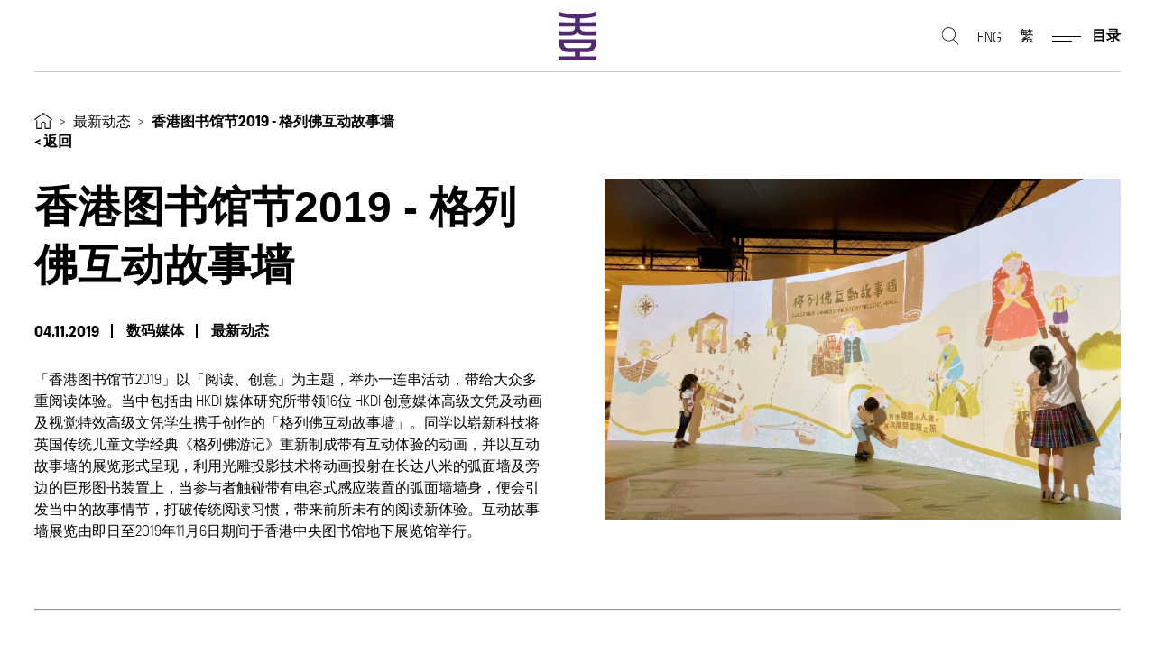

--- FILE ---
content_type: text/html; charset=UTF-8
request_url: https://hkdi.edu.hk/sc/programmes/news-detail.php?news_id=636&programmes_id=28
body_size: 24842
content:

	<!DOCTYPE html>
	<html xmlns="http://www.w3.org/1999/xhtml" xml:lang="zh-cn" lang="zh-cn">

	<head>
		<!-- Google tag (gtag.js) -->
<script async src="https://www.googletagmanager.com/gtag/js?id=G-KBN5MHYQSK"></script>
<script>
  window.dataLayer = window.dataLayer || [];
  function gtag(){dataLayer.push(arguments);}
  gtag('js', new Date());

  gtag('config', 'G-KBN5MHYQSK');
</script>		<title>最新动态&nbsp;&nbsp;|&nbsp;&nbsp;香港知专设计学院</title>
<meta http-equiv="content-type" content="text/html; charset=UTF-8" />
<meta http-equiv="X-UA-Compatible" content="IE=edge" />

<meta name="keywords" content="design courses for professionals,Higher Diploma,高級文憑,interior design courses,design management courses,fashion design courses,fashion modeling courses,設計文憑/證書,設計短期進修,HKDI,香港知專設計學院,Continuing Education in Design,Typography,Culture & design,Exhibition & Event Design Courses,Online marketing Courses,Fashion Photography Courses,Product design & management courses,Art & Design Thinking courses,Retail shop interior design courses" />
<meta name="description" content="香港知专设计学院(HKDI)致力提供优质教育，建构知识和发展专业，为创意工业培育优秀的设计人才。 HKDI采取「思考与实践」的教育方法，开办与时并进的课程，并与业界保持紧密联系及合作。前身为香港专业教育学院(IVE)，HKDI具有多年的设计教育经验，融合多个设计学系的优势，提供不同领域的设计课程，包括建筑、室内和产品设计、基础设计、传意及数码媒体设计、以及时装及形象设计。" />

<meta name="country" content="China" />
<meta name="city" content="Hong Kong" />
<meta name="robots" content="index,follow" />
<meta name="copyright" content="All rights reserved." />

<meta name="format-detection" content="telephone=no" />
<meta name="rating" content="general" />
<meta name="HandheldFriendly" content="true" />
<meta name="MobileOptimized" content="320" />
<meta name="viewport" content="width=device-width, initial-scale=1.0, maximum-scale=1.0, user-scalable=0">
<meta name="google-site-verification" content="kkVyGPQNdY4Px-80Sp1fRlL9k7chYkWRprNnXVhZMDc" />
<!--share related-->
<!-- Twitter: see https://dev.twitter.com/docs/cards/types/summary-card for details -->
<meta name="twitter:card" content="" />
<meta name="twitter:site" content="" />
<meta name="twitter:title" content="" />
<meta name="twitter:description" content="" />
<meta name="twitter:url" content="" />
<!-- Facebook (and some others) use the Open Graph protocol: see http://ogp.me/ for details -->
<meta property="og:title" content="" />
<meta property="og:description" content="" />
<meta property="og:url" content="" />
<meta property="og:image" content="" />

<link rel="icon" type="image/x-icon" href="//hkdi.edu.hk/favicon.ico" />
<link rel="shortcut icon" type="image/x-icon" href="//hkdi.edu.hk/favicon.ico" />
<link rel="canonical" href="https://hkdi.edu.hk/sc/programmes/news-detail.php?news_id=636&programmes_id=28" />
<link rel="stylesheet" href="//hkdi.edu.hk/css/fonts/commercial-type-1801-AUNWSO-web/1801-AUNWSO.css" />

<link rel="stylesheet" href="//hkdi.edu.hk/css/lib/normalize.css?v=43952" type="text/css" />
<link rel="stylesheet" href="//hkdi.edu.hk/css/lib/swiper.min.css?v=13575" type="text/css" />
<link rel="stylesheet" href="//hkdi.edu.hk/css/lib/jquery.fullpage.min.css?v=87886" type="text/css" />
<link rel="stylesheet" href="//hkdi.edu.hk/css/lib/magnific-popup.css?v=12588" type="text/css" />
<link rel="stylesheet" href="//hkdi.edu.hk/css/style.css?v=63375" type="text/css" />
<link rel="stylesheet" href="//hkdi.edu.hk/css/lib/jquery-ui.min.css" type="text/css" />

<script type="text/javascript" src="//hkdi.edu.hk/js/lib/jquery-3.2.1.min.js"></script>
<script type="text/javascript" src="//hkdi.edu.hk/js/lib/jquery.cookie.js"></script>
<script type="text/javascript" src="//hkdi.edu.hk/js/lib/jquery.platformselector.js"></script>
<script type="text/javascript" src="//hkdi.edu.hk/js/lib/jquery.fullpage.min.js"></script>
<script type="text/javascript" src="//hkdi.edu.hk/js/lib/snap.svg-min.js"></script>
<script type="text/javascript" src="//hkdi.edu.hk/js/lib/jquery.magnific-popup.min.js"></script>
<script type="text/javascript" src="//hkdi.edu.hk/js/lib/underscore-min.js"></script>

<script type="text/javascript" src="//hkdi.edu.hk/js/lib/swiper.min.js"></script>
<script type="text/javascript" src="//hkdi.edu.hk/js/lib/jquery-ui.min.js"></script>
<script type="text/javascript" src="//hkdi.edu.hk/js/lib/hammer.min.js"></script>
<script type="text/javascript" src="//hkdi.edu.hk/js/lib/jquery.ui.touch-punch.js"></script>

<script type="text/javascript" src="//hkdi.edu.hk/js/common.js?1663836826"></script>
<script type="text/javascript" src="//hkdi.edu.hk/js/menu.js?1661925344"></script>
<!--<script type="text/javascript" src="//hkdi.edu.hk/js/ga.js"></script>-->

<!-- Include the HTML5 shiv and shiv print polyfills for Internet Explorer browsers 8 and below -->
<!--[if lt IE 9]>
<script src="//hkdi.edu.hk/js/lib/html5shiv.js" media="all"></script>
<script src="//hkdi.edu.hk/js/lib/html5shiv-printshiv.js" media="print"></script>
<script src="//hkdi.edu.hk/js/lib/respond.min.js" media="all"></script>
<script src="//hkdi.edu.hk/js/lib/selectivizr.js" media="all"></script>
<![endif]-->

<script>
    var hostPath = "//hkdi.edu.hk/";
    var $lang = "lang3";
</script>
	</head>

	<body class="page-news inner-page" data-section="news" data-subsection="index">
		<!-- Google Tag Manager (noscript) -->
<!--<noscript><iframe src="https://www.googletagmanager.com/ns.html?id=GTM-N6FXCXF"
height="0" width="0" style="display:none;visibility:hidden"></iframe></noscript>-->
<!-- End Google Tag Manager (noscript) -->				<!-- Code for utm -->

<!-- Header -->
<header>
<div class="header__inner">
<a href="//hkdi.edu.hk/sc/" class="header-logo">
	<img src="//hkdi.edu.hk/images/common/logo-main-purple.svg" alt="underground-sign" />
</a>
<div class="header__btns">
	<a href="#" class="header__btn header__btn--search"></a>
	<a href="#" class="header__btn header__btn--lang en" data-lang="en">ENG</a>
	<a href="#" class="header__btn header__btn--lang tc" data-lang="tc">繁</a>
	<a href="#main-menu" class="header__btn btn-menu">
		<span class="btn-menu__lines">
			<span class="btn-menu__line"></span>
			<span class="btn-menu__line"></span>
			<span class="btn-menu__line"></span>
		</span>
		<span class="btn-menu__txt">
			<span class="btn-menu__txt--open">目录</span>
			<span class="btn-menu__txt--close">关闭</span>
		</span>
	</a>
</div>

<div href="#" class="header__deco-line"></div>
</div>
</header>
<nav id="main-menu" class="mob-nav">
<div class="mob-nav__wrapper">
<div class="mob-nav__main-nav">
	<div class="mob-nav__row">
		<div class="menu-search">
			<p>搜索</p>
			<form class="search-field" id="form-search" action="//hkdi.edu.hk/sc/search/" method="POST">
				<input class="field" type="search" name="search_text" placeholder="输入关键字" /><input class="submit-btn btn-submit" type="button" />
			</form>
		</div>
		<div class="mob-nav__col">
			<a href="//hkdi.edu.hk/sc/about" class="mob-nav__link">关于我们</a>

			<a href="//hkdi.edu.hk/sc/programmes/#tabs-hd" class="mob-nav__link">设计课程</a>

			<a href="//hkdi.edu.hk/sc/knowledge-centre" class="mob-nav__link">知识资源中心</a>

			<a href="//hkdi.edu.hk/sc/hkdi_gallery" class="mob-nav__link">HKDI Gallery</a>
			<a href="//hkdi.edu.hk/sc/news" class="mob-nav__link">最新动态、活动 及 奖项荣誉</a>
			
			<a href="//hkdi.edu.hk/sc/global-learning" class="mob-nav__link">国际交流</a>
			<a href="//hkdi.edu.hk/sc/industrial" class="mob-nav__link">产业合作</a>
			<a href="https://edt.hkdi.edu.hk/" target="_blank" class="mob-nav__link">新兴设计人才</a>
		</div>
		<div class="mob-nav__col">
			<a href="#" class="mob-nav__link back-btn">&lt; 返回</a>
			<div class="sub-menu">
				<a href="//hkdi.edu.hk/sc/about" class="mob-nav__link">关于 HKDI</a>

				<a href="//hkdi.edu.hk/sc/about/#tabs-about-campus" class="mob-nav__link">我们的校园</a>

				<a href="//hkdi.edu.hk/sc/about/#tabs-publication" class="mob-nav__link">我们的刊物</a>

				<a href="//hkdi.edu.hk/sc/about/#tabs-experience" class="mob-nav__link">体验设计</a>
			</div>
			<div class="sub-menu">
				<a href="//hkdi.edu.hk/sc/programmes/#tabs-dfs" class="mob-nav__link">基础课程文凭</a>
				<a href="//hkdi.edu.hk/sc/programmes/#tabs-hd" class="mob-nav__link">高级文凭课程</a>
				<a href="//hkdi.edu.hk/sc/programmes/#tabs-dg" class="mob-nav__link">学位课程</a>
				<a href="//hkdi.edu.hk/sc/peec" class="mob-nav__link">持续进修</a>
			</div>
			<div class="sub-menu">
				<a href="//hkdi.edu.hk/sc/knowledge-centre/ccd.php" class="mob-nav__link">HKDI传意设计研究中心</a>
				<a href="//hkdi.edu.hk/sc/knowledge-centre/cdss.php" class="mob-nav__link">HKDI设计企划研究中心</a>
				<a href="//hkdi.edu.hk/sc/knowledge-centre/cimt.php" class="mob-nav__link">HKDI设创源</a>

				<a href="//hkdi.edu.hk/sc/knowledge-centre/desis_lab.php" class="mob-nav__link">HKDI社会设计工作室</a>

				<a href="//hkdi.edu.hk/sc/knowledge-centre/fashion_archive.php" class="mob-nav__link">HKDI时装资料馆</a>

				<a href="//hkdi.edu.hk/sc/knowledge-centre/media_lab.php" class="mob-nav__link">HKDI媒体研究所</a>
			</div>
			<div class="sub-menu">
			</div>
			<div class="sub-menu">
				<a href="//hkdi.edu.hk/sc/news" class="mob-nav__link">最新动态、活动 及 奖项荣誉</a>

				<a href="//hkdi.edu.hk/sc/news/publication.php" class="mob-nav__link">SIGNED 杂志</a>
			</div>
			<div class="sub-menu">
				<a href="//hkdi.edu.hk/sc/global-learning#international-student-exchange-programme" class="mob-nav__link">来校交流</a>
				<a href="//hkdi.edu.hk/sc/global-learning#international-academic-partners" class="mob-nav__link">学术合作伙伴</a>
				<a href="//hkdi.edu.hk/sc/global-learning#scholarship" class="mob-nav__link">奖学金及捐赠</a>
				<a href="//hkdi.edu.hk/sc/global-learning#master-lecture-series" class="mob-nav__link">大师讲座系列</a>
			</div>

			<div class="sub-menu">
				<a href="//hkdi.edu.hk/sc/industrial#industrial-attachment" class="mob-nav__link">工作实习</a>
				<a href="//hkdi.edu.hk/sc/industrial#collaborative-projects" class="mob-nav__link">合作项目</a>
			</div>

			<div class="sub-menu">
				<a href="https://edt.hkdi.edu.hk/" target="_blank" class="mob-nav__link">我们的毕业生</a>
				<a href="//hkdi.edu.hk/sc/industrial#hkdi-star-graduate-scheme" class="mob-nav__link">星级毕业生计划</a>
			</div>


			<div class="sub-menu">
							</div>




			<div class="sub-menu">
			</div>
			<div class="sub-menu">
			</div>
		</div>
	</div>
</div>
<div class="mob-nav__bottom">
	<div class="mob-nav__subscription">
	</div>
	<div class="mob-nav__share">
		<div class="btn-share__holder">
			<a href="http://www.facebook.com/HKDI.HongKongDesignInstitute" class="btn-share btn-share--fb" target="_blank"></a>
			<a href="https://instagram.com/hkdi_hongkongdesigninstitute" class="btn-share btn-share--ig" target="_blank"></a>
			<a href="http://www.youtube.com/user/hkdichannel" class="btn-share btn-share--youtube" target="_blank"></a>
			<a href="https://www.linkedin.com/school/hong-kong-design-institute/?originalSubdomain=hk" class="btn-share btn-share--ln" target="_blank"></a>
		</div>
	</div>
	<div class="mob-nav__quick-links">
		<a href="//hkdi.edu.hk/sc/contact" class="mob-nav__quick-link">联络我们</a>
		<a href="https://www.facebook.com/VTCDAA/" class="mob-nav__quick-link">VTCDAA</a>
		<a href="//hkdi.edu.hk/sc/job-openings" class="mob-nav__quick-link">职位空缺</a>
		<a href="//hkdi.edu.hk/sc/friendly-links" class="mob-nav__quick-link">友情链接</a>
		<a href="http://www.vtc.edu.hk/admission/sc/programme/s6/higher-diploma/#design" class="mob-nav__quick-link">入学申请</a>
		<a href="//hkdi.edu.hk/sc/disclaimer" class="mob-nav__quick-link">免责声明</a>
	</div>
</div>
</div>
</nav>
<!-- END Header -->		<h1 class="access">最新动态</h1>
		<main>
			<nav class="breadcrumb">
	<div class="content-wrapper">
		<div class="breadcrumb__item">
			<a href="//hkdi.edu.hk/sc/" class="breadcrumb__home-link"></a>
		</div>
				<div class="breadcrumb__item-arrow">&gt;</div>
		<div class="breadcrumb__item">
					<a href="//hkdi.edu.hk/sc/news/index.php?tab=&page=" class="breadcrumb__link">最新动态</a>
				</div>
				<div class="breadcrumb__item-arrow">&gt;</div>
		<div class="breadcrumb__item">
					<strong class="breadcrumb__link">香港图书馆节2019 - 格列佛互动故事墙</strong>
				</div>
			</div>
</nav>			<section class="article-detail">
				<div class="content-wrapper">
					<div class="article-detail__control">
						<a href="programme.php?programmes_id=28" class="article-detail__btn-back">&lt;&nbsp;返回</a>
					</div>
					<div class="article-detail__detail-row">
						<div class="article-detail__detail">
							<div class="article-detail__head">
								<h2 class="article-detail__title">
									<strong>香港图书馆节2019 - 格列佛互动故事墙</strong>
								</h2>
								<div class="article-detail__info-items">
									<div class="article-detail__info-item">04.11.2019</div>
									<div class="article-detail__info-item">数码媒体</div>
									<div class="article-detail__info-item">最新动态</div>
								</div>
							</div>
							<div class="txt-editor">
								<!--
								<h4>
									<strong>
										<span class="txt-highlight">The Centre of Innovative Material and Technology (CIMT) established by Hong Kong Design Institute (HKDI) was officially
											opened on 7 April, with the participation of several hundreds of industry partners, design academics and professionals.</span>
									</strong>
								</h4>
								<p>
									On the same day, a Master Talk by renowned DJ, stand-up comedian and singer-songwriter Jan Lamb, and a Street Furniture workshop
									by street art organisation Start from Zero were organised and well received.
									<br> Housing the latest innovative materials and design technologies sourced globally, CIMT has been designed and established
									to provide an interactive platform for the materials and design industries by facilitating the exchange of latest
									materials knowledge and inspiring new applications of materials. In celebration of the Grand Opening of CIMT, and
									more importantly, the 35th Anniversary of the VTC, a series of programmes are being rolled out for students and
									the industry including thematic seminars and workshops, and a themed exhibition featuring the latest technology
									and materials applications.
								</p>
								-->
								<p>「香港图书馆节2019」以「阅读、创意」为主题，举办一连串活动，带给大众多重阅读体验。当中包括由 HKDI 媒体研究所带领16位 HKDI 创意媒体高级文凭及动画及视觉特效高级文凭学生携手创作的「格列佛互动故事墙」。同学以崭新科技将英国传统儿童文学经典《格列佛游记》重新制成带有互动体验的动画，并以互动故事墙的展览形式呈现，利用光雕投影技术将动画投射在长达八米的弧面墙及旁边的巨形图书装置上，当参与者触碰带有电容式感应装置的弧面墙墙身，便会引发当中的故事情节，打破传统阅读习惯，带来前所未有的阅读新体验。互动故事墙展览由即日至2019年11月6日期间于香港中央图书馆地下展览馆举行。</p>							</div>
						</div>
						<div class="article-detail__gallery">
							<!--
							<div class="article-detail__gallery-item">
								<img src="//hkdi.edu.hk/images/news/img-news-detail-1.jpg" alt="" />
							</div>
							<div class="article-detail__gallery-item">
								<img src="//hkdi.edu.hk/images/news/img-news-detail-2.jpg" alt="" />
							</div>
							-->
																												<div class="article-detail__gallery-item">
								<img src="//hkdi.edu.hk/uploaded_files/news/636/aedd52ff690b1cf04295ae56c7ab6d7c202001e2.jpg" alt="" />
							</div>
																																									</div>
					</div>
					<hr>
					<div class="article-detail__control">
												<a href="news-detail.php?news_id=530&programmes_id=28" class="article-detail__btn-prev">
							<div class="article-detail__btn-txt">
								<div class="article-detail__btn-label">上一则</div>
								<h4 class="article-detail__btn-title">年度设计展 2018</h4>
							</div>
						</a>
																		<a href="news-detail.php?news_id=773&programmes_id=28" class="article-detail__btn-next">
							<div class="article-detail__btn-txt">
								<div class="article-detail__btn-label">下一则</div>
								<h4 class="article-detail__btn-title">2023香港知专设计学院年度设计展：容．纳</h4>
							</div>
						</a>
											</div>
				</div>
			</section>
			<!-- Footer -->
<footer>
    <a href="#" class="footer__backtotop" title="Back to top"></a>
    <div class="content-wrapper">
        <div class="footer__top">
            <div class="footer__panel">
                <div class="footer__panel-item">
                    <!--<a href="#" class="footer_panel__subscription">
                        <h2 class="footer__panel-title">Subscription</h2>
                        <p class="footer__panel-tag">Subscribe our newsletter and <br>event information</p>
                    </a>-->
            <h2 class="footer__panel-title">地址</h2>
                    <p>香港新界将军澳景岭路3号</p>
                </div>
                <div class="footer__panel-item">
                    <h2 class="footer__panel-title"></h2>
                    <div class="btn-share__holder">
                        <!--<a href="" class="btn-share btn-share--email"></a>-->
                        <!--<a href="" class="btn-share btn-share--wa"></a>-->
                        <a href="http://www.facebook.com/HKDI.HongKongDesignInstitute" class="btn-share btn-share--fb" target="_blank"></a>
                        <a href="https://instagram.com/hkdi_hongkongdesigninstitute" class="btn-share btn-share--ig" target="_blank"></a>
                        <a href="http://www.youtube.com/user/hkdichannel" class="btn-share btn-share--youtube" target="_blank"></a>
                        <!--<a href="http://www.twitter.com/thehkdi" class="btn-share btn-share--tw" target="_blank"></a>-->
                        <a href="https://www.linkedin.com/school/hong-kong-design-institute/?originalSubdomain=hk" class="btn-share btn-share--ln" target="_blank"></a>
                        <!--<a href="" class="btn-share btn-share--ln"></a>-->
                        <!--<a href="http://weibo.com/thehkdi" class="btn-share btn-share--wb" target="_blank"></a>-->
                    </div>
                </div>
            </div>
            <div class="footer__sitemap">
                <div class="footer__sitemap-grp footer__sitemap-grp--primary">
                    <a href="//hkdi.edu.hk/sc/about" class="footer__sitemap-link">关于我们</a>
                    <a href="//hkdi.edu.hk/sc/programmes" class="footer__sitemap-link">设计课程</a>
                    <a href="//hkdi.edu.hk/sc/knowledge-centre" class="footer__sitemap-link">知识资源中心</a>
                    <!--<a href="https://www.hkdi.edu.hk/hkdi_gallery/index.php" class="footer__sitemap-link">HKDI Gallery</a>-->
           			 <a href="//hkdi.edu.hk/sc/hkdi_gallery" class="footer__sitemap-link">HKDI Gallery</a>
                    <!--<a href="//hkdi.edu.hk/sc/edt" class="footer__sitemap-link">Emerging Design Talents</a>-->
                    <a href="//hkdi.edu.hk/sc/programmes/award.php?id=7" class="footer__sitemap-link">学生得奖作品</a>
                    <a href="//hkdi.edu.hk/sc/global-learning" class="footer__sitemap-link">国际交流</a>
                    <!-- <a href="//hkdi.edu.hk/sc/industrial-collaborations" class="footer__sitemap-link">业界协办项目</a> -->
                    <a href="//hkdi.edu.hk/sc/news" class="footer__sitemap-link">最新动态</a>
                </div>
                <div class="footer__sitemap-grp">
                    <a href="//hkdi.edu.hk/sc/contact" class="footer__sitemap-link">联络我们</a>
                    <a href="https://www.facebook.com/VTCDAA/" class="footer__sitemap-link">VTCDAA</a>
                   <!-- <a href="http://dilwl-radio708.vtc.edu.hk/" class="footer__sitemap-link">708电台</a>-->
                    <a href="//hkdi.edu.hk/sc/job-openings" class="footer__sitemap-link">职位空缺</a>
                    <a href="//hkdi.edu.hk/sc/friendly-links" class="footer__sitemap-link">友情链接</a>
                    <a href="http://www.vtc.edu.hk/admission/sc/programme/s6/higher-diploma/#design" class="footer__sitemap-link">入学申请</a>
                    <a href="//hkdi.edu.hk/sc/disclaimer" class="footer__sitemap-link">免责声明</a>
                </div>
                <div class="footer__sitemap-grp">
                    <p><strong>请输入以下邮件地址订阅我们的新闻动态</strong></p>
                    <form id="subscribe-form" class="subscribe-form__form form-container">
                        <div class="field-row">
                            <div class="field field--1-1 field--mb-1-1">
                                <div class="field__holder">
                                    <input type="text" name="subscription_name" placeholder="姓名" class="form-check--empty">
                                </div>
                            </div>
                        </div>
                        <div class="field-row">
                            <div class="field field--1-1 field--mb-1-1">
                                <div class="field__holder">
                                    <input type="text" name="subscription_email" placeholder="电子邮件" class="form-check--empty form-check--email">
                                </div>
                            </div>
                        </div>
                        <div class="field-row">
                            <div class="field field--1-1 field--mb-1-1">
                                <div class="field__holder">
                                    <div class="captcha">
                                        <div class="captcha__img">
                                            <img id="booking_captcha_s" src="//hkdi.edu.hk//include/securimage/securimage_show.php" alt="CAPTCHA Image" />
                                        </div>
                                        <div class="captcha__control">
                                            <div class="captcha__input">
                                                <input type="text" name="captcha" class="form-check--empty" />
                                            </div>
                                            <a href="#" class="captcha__btn" onClick="document.getElementById('booking_captcha_s').src = '//hkdi.edu.hk//include/securimage/securimage_show.php?' + Math.random(); return false">重新加载图像</a>
                                        </div>
                                    </div>
                                </div>
                            </div>
                        </div>
                        <div class="btn-row">
                            <div class="err-msg-holder">
                                <p class="err-msg err-msg--captcha">验证码不正确。</p>
                                <p class="err-msg err-msg--general">有一个未知错误。 请稍后再试。</p>
                            </div>
                            <div class="btn-row btn-row--al-hl">
                                <a href="#" class="btn btn-send">
                                    <strong>发送</strong>
                                </a>
                            </div>
                        </div>
                    </form>
                    <div class="subscribe-form__success-msg" style="display: none;">
                        <h3 class="desc-subtitle">Thank you!</h3>
                        <p class="desc-l">You have successfully subscribed.</p>
                    </div>
                </div>
            </div>
        </div>
        <div class="footer__bottom">
            <div class="footer__bottom-items">
                <div class="footer__bottom-item">&copy; 2026 香港知专设计学院。版权所有。</div>
        </div>
    </div>
</footer>
<!-- END Footer -->
		</main>
			</body>

	</html>

--- FILE ---
content_type: text/css
request_url: https://hkdi.edu.hk/css/fonts/commercial-type-1801-AUNWSO-web/1801-AUNWSO.css
body_size: 2884
content:
/*
        This font software is the property of Commercial Type.

        You may not modify the font software, use it on another website, or install it on a computer.

        License information is available at http://commercialtype.com/eula
        For more information please visit Commercial Type at http://commercialtype.com or email us at info[at]commercialtype.com

        Copyright (C) 2018 Schwartzco Inc.
        License: 1801-AUNWSO     
*/


@font-face {
  font-family: 'Graphik Compact Web';
  src: url('GraphikCompact-Bold-Web.eot');
  src: url('GraphikCompact-Bold-Web.eot?#iefix') format('embedded-opentype'),
       url('GraphikCompact-Bold-Web.woff2') format('woff2'),
       url('GraphikCompact-Bold-Web.woff') format('woff');
  font-weight:  700;
  font-style:   normal;
  font-stretch: normal;
}

.GraphikCompact-Bold-Web {
  font-family: 'Graphik Compact Web';
  font-weight:  700;
  font-style:   normal;
  font-stretch: normal;
}


@font-face {
  font-family: 'Graphik Compact Web';
  src: url('GraphikCompact-Light-Web.eot');
  src: url('GraphikCompact-Light-Web.eot?#iefix') format('embedded-opentype'),
       url('GraphikCompact-Light-Web.woff2') format('woff2'),
       url('GraphikCompact-Light-Web.woff') format('woff');
  font-weight:  300;
  font-style:   normal;
  font-stretch: normal;
}

.GraphikCompact-Light-Web {
  font-family: 'Graphik Compact Web';
  font-weight:  300;
  font-style:   normal;
  font-stretch: normal;
}


@font-face {
  font-family: 'Graphik Compact Web';
  src: url('GraphikCompact-Thin-Web.eot');
  src: url('GraphikCompact-Thin-Web.eot?#iefix') format('embedded-opentype'),
       url('GraphikCompact-Thin-Web.woff2') format('woff2'),
       url('GraphikCompact-Thin-Web.woff') format('woff');
  font-weight:  100;
  font-style:   normal;
  font-stretch: normal;
}

.GraphikCompact-Thin-Web {
  font-family: 'Graphik Compact Web';
  font-weight:  100;
  font-style:   normal;
  font-stretch: normal;
}


@font-face {
  font-family: 'Graphik Web';
  src: url('Graphik-Bold-Web.eot');
  src: url('Graphik-Bold-Web.eot?#iefix') format('embedded-opentype'),
       url('Graphik-Bold-Web.woff2') format('woff2'),
       url('Graphik-Bold-Web.woff') format('woff');
  font-weight:  700;
  font-style:   normal;
  font-stretch: normal;
}

.Graphik-Bold-Web {
  font-family: 'Graphik Web';
  font-weight:  700;
  font-style:   normal;
  font-stretch: normal;
}


@font-face {
  font-family: 'Graphik Web';
  src: url('Graphik-Regular-Web.eot');
  src: url('Graphik-Regular-Web.eot?#iefix') format('embedded-opentype'),
       url('Graphik-Regular-Web.woff2') format('woff2'),
       url('Graphik-Regular-Web.woff') format('woff');
  font-weight:  400;
  font-style:   normal;
  font-stretch: normal;
}

.Graphik-Regular-Web {
  font-family: 'Graphik Web';
  font-weight:  400;
  font-style:   normal;
  font-stretch: normal;
}



--- FILE ---
content_type: text/css
request_url: https://hkdi.edu.hk/css/style.css?v=63375
body_size: 401945
content:
@charset "UTF-8";
/* ------------------------------------------ */
/* Style naming basically follows BEM: http://getbem.com/ */
/* ------------------------------------------ */


.main-content-mobile{
	max-height: 100vh;
	overflow-y: scroll;
}


.jfx-bubble{
	display: none !important;
}
.gtx-bubble{
	display: none !important;
}
.gb-fsize-h1, .title-xxl, .page-head__title.page-head__title--big h1, .page-head__title.page-head__title--big h2, .page-head__title.page-head__title--big h3, .page-head__title.page-head__title--big h4, .page-head__title.page-head__title--big h5, .page-head__title.page-head__title--big h6, .title-xl, .exhib-space__title h1, .exhib-space__title h2, .exhib-space__title h3, .exhib-space__title h4, .exhib-space__title h5, .exhib-space__title h6, .gallery-exhib__title, .programme-intro__title, .sec-intro__title, .programme-intro .left h2, .programme-news > h2, .programme-project > h2, #course .course-title .title h2, .about-title, .exhib-space__detail-title, .img-portal__title span, .loc-map__title, .page-head__title h1, .page-head__title h2, .page-head__title h3, .page-head__title h4, .page-head__title h5, .page-head__title h6, .sec-ack__title, .sec-projects__title, .txt-editor h1 {
  font-size: 90px;
}
@media screen and (max-width: 1580px) {
  .gb-fsize-h1, .title-xxl, .page-head__title.page-head__title--big h1, .page-head__title.page-head__title--big h2, .page-head__title.page-head__title--big h3, .page-head__title.page-head__title--big h4, .page-head__title.page-head__title--big h5, .page-head__title.page-head__title--big h6, .title-xl, .exhib-space__title h1, .exhib-space__title h2, .exhib-space__title h3, .exhib-space__title h4, .exhib-space__title h5, .exhib-space__title h6, .gallery-exhib__title, .programme-intro__title, .sec-intro__title, .programme-intro .left h2, .programme-news > h2, .programme-project > h2, #course .course-title .title h2, .about-title, .exhib-space__detail-title, .img-portal__title span, .loc-map__title, .page-head__title h1, .page-head__title h2, .page-head__title h3, .page-head__title h4, .page-head__title h5, .page-head__title h6, .sec-ack__title, .sec-projects__title, .txt-editor h1 {
    font-size: 70px;
  }
}
@media screen and (max-width: 991px) {
  .gb-fsize-h1, .title-xxl, .page-head__title.page-head__title--big h1, .page-head__title.page-head__title--big h2, .page-head__title.page-head__title--big h3, .page-head__title.page-head__title--big h4, .page-head__title.page-head__title--big h5, .page-head__title.page-head__title--big h6, .title-xl, .exhib-space__title h1, .exhib-space__title h2, .exhib-space__title h3, .exhib-space__title h4, .exhib-space__title h5, .exhib-space__title h6, .gallery-exhib__title, .programme-intro__title, .sec-intro__title, .programme-intro .left h2, .programme-news > h2, .programme-project > h2, #course .course-title .title h2, .about-title, .exhib-space__detail-title, .img-portal__title span, .loc-map__title, .page-head__title h1, .page-head__title h2, .page-head__title h3, .page-head__title h4, .page-head__title h5, .page-head__title h6, .sec-ack__title, .sec-projects__title, .txt-editor h1 {
    font-size: 56px;
  }
}
@media screen and (max-width: 640px) {
  .gb-fsize-h1, .title-xxl, .page-head__title.page-head__title--big h1, .page-head__title.page-head__title--big h2, .page-head__title.page-head__title--big h3, .page-head__title.page-head__title--big h4, .page-head__title.page-head__title--big h5, .page-head__title.page-head__title--big h6, .title-xl, .exhib-space__title h1, .exhib-space__title h2, .exhib-space__title h3, .exhib-space__title h4, .exhib-space__title h5, .exhib-space__title h6, .gallery-exhib__title, .programme-intro__title, .sec-intro__title, .programme-intro .left h2, .programme-news > h2, .programme-project > h2, #course .course-title .title h2, .about-title, .exhib-space__detail-title, .img-portal__title span, .loc-map__title, .page-head__title h1, .page-head__title h2, .page-head__title h3, .page-head__title h4, .page-head__title h5, .page-head__title h6, .sec-ack__title, .sec-projects__title, .txt-editor h1 {
    font-size: 36px;
  }
}
.gb-fsize-h2, .title-lv1, .hkdi-gallery__title, .knowledge-centres__title, .static-banner__title, .title-lv2, .programme-portal__item-txt, #course h3, .article-detail__title, .bottom-panel__title, .pc-app__item h3, .sec-intro__sub-title, .txt-editor h2 {
  font-size: 56px;
}
@media screen and (max-width: 1580px) {
  .gb-fsize-h2, .title-lv1, .hkdi-gallery__title, .knowledge-centres__title, .static-banner__title, .title-lv2, .programme-portal__item-txt, #course h3, .article-detail__title, .bottom-panel__title, .pc-app__item h3, .sec-intro__sub-title, .txt-editor h2 {
    font-size: 48px;
  }
}
@media screen and (max-width: 991px) {
  .gb-fsize-h2, .title-lv1, .hkdi-gallery__title, .knowledge-centres__title, .static-banner__title, .title-lv2, .programme-portal__item-txt, #course h3, .article-detail__title, .bottom-panel__title, .pc-app__item h3, .sec-intro__sub-title, .txt-editor h2 {
    font-size: 42px;
  }
}
@media screen and (max-width: 767px) {
  .gb-fsize-h2, .title-lv1, .hkdi-gallery__title, .knowledge-centres__title, .static-banner__title, .title-lv2, .programme-portal__item-txt, #course h3, .article-detail__title, .bottom-panel__title, .pc-app__item h3, .sec-intro__sub-title, .txt-editor h2 {
    font-size: 28px;
  }
}
@media screen and (max-width: 350px) {
  .gb-fsize-h2, .title-lv1, .hkdi-gallery__title, .knowledge-centres__title, .static-banner__title, .title-lv2, .programme-portal__item-txt, #course h3, .article-detail__title, .bottom-panel__title, .pc-app__item h3, .sec-intro__sub-title, .txt-editor h2 {
    font-size: 24px;
  }
}
.gb-fsize-h3, .title-lv3, .ap-content__title, .title-lv4, .contact-form__info-title, .compare-table table tr th, .event-intro__title, .exhib-space__detail-subtitle, .lesson-info h3, .loc-map__detail-title, .page-head__subtitle h1, .page-head__subtitle h2, .page-head__subtitle h3, .page-head__subtitle h4, .page-head__subtitle h5, .page-head__subtitle h6, .publication-entry__hightlight-title, .publication-list__title, .sec-publication__subtitle, .txt-editor h3 {
  font-size: 30px;
}
@media screen and (max-width: 1580px) {
  .gb-fsize-h3, .title-lv3, .ap-content__title, .title-lv4, .contact-form__info-title, .compare-table table tr th, .event-intro__title, .exhib-space__detail-subtitle, .lesson-info h3, .loc-map__detail-title, .page-head__subtitle h1, .page-head__subtitle h2, .page-head__subtitle h3, .page-head__subtitle h4, .page-head__subtitle h5, .page-head__subtitle h6, .publication-entry__hightlight-title, .publication-list__title, .sec-publication__subtitle, .txt-editor h3 {
    font-size: 28px;
  }
}
@media screen and (max-width: 991px) {
  .gb-fsize-h3, .title-lv3, .ap-content__title, .title-lv4, .contact-form__info-title, .compare-table table tr th, .event-intro__title, .exhib-space__detail-subtitle, .lesson-info h3, .loc-map__detail-title, .page-head__subtitle h1, .page-head__subtitle h2, .page-head__subtitle h3, .page-head__subtitle h4, .page-head__subtitle h5, .page-head__subtitle h6, .publication-entry__hightlight-title, .publication-list__title, .sec-publication__subtitle, .txt-editor h3 {
    font-size: 24px;
  }
}
@media screen and (max-width: 767px) {
  .gb-fsize-h3, .title-lv3, .ap-content__title, .title-lv4, .contact-form__info-title, .compare-table table tr th, .event-intro__title, .exhib-space__detail-subtitle, .lesson-info h3, .loc-map__detail-title, .page-head__subtitle h1, .page-head__subtitle h2, .page-head__subtitle h3, .page-head__subtitle h4, .page-head__subtitle h5, .page-head__subtitle h6, .publication-entry__hightlight-title, .publication-list__title, .sec-publication__subtitle, .txt-editor h3 {
    font-size: 20px;
  }
}
@media screen and (max-width: 350px) {
  .gb-fsize-h3, .title-lv3, .ap-content__title, .title-lv4, .contact-form__info-title, .compare-table table tr th, .event-intro__title, .exhib-space__detail-subtitle, .lesson-info h3, .loc-map__detail-title, .page-head__subtitle h1, .page-head__subtitle h2, .page-head__subtitle h3, .page-head__subtitle h4, .page-head__subtitle h5, .page-head__subtitle h6, .publication-entry__hightlight-title, .publication-list__title, .sec-publication__subtitle, .txt-editor h3 {
    font-size: 18px;
  }
}
.gb-fsize-h4, .title-lv5, .exhib-list__item-title, .gallery-exhib__item-title, .article-detail__btn-title, .bottom-panel__grp-title, .color-flow__item-title, .event-intro__subtitle, .programme-info__list-item, .sec-publication__list-title, .txt-editor h4, .thumb-desc__title, .thumb-desc__link {
  font-size: 20px;
}
@media screen and (max-width: 1580px) {
  .gb-fsize-h4, .title-lv5, .exhib-list__item-title, .gallery-exhib__item-title, .article-detail__btn-title, .bottom-panel__grp-title, .color-flow__item-title, .event-intro__subtitle, .programme-info__list-item, .sec-publication__list-title, .txt-editor h4, .thumb-desc__title, .thumb-desc__link {
    font-size: 20px;
  }
}
@media screen and (max-width: 991px) {
  .gb-fsize-h4, .title-lv5, .exhib-list__item-title, .gallery-exhib__item-title, .article-detail__btn-title, .bottom-panel__grp-title, .color-flow__item-title, .event-intro__subtitle, .programme-info__list-item, .sec-publication__list-title, .txt-editor h4, .thumb-desc__title, .thumb-desc__link {
    font-size: 18px;
  }
}
@media screen and (max-width: 640px) {
  .gb-fsize-h4, .title-lv5, .exhib-list__item-title, .gallery-exhib__item-title, .article-detail__btn-title, .bottom-panel__grp-title, .color-flow__item-title, .event-intro__subtitle, .programme-info__list-item, .sec-publication__list-title, .txt-editor h4, .thumb-desc__title, .thumb-desc__link {
    font-size: 16px;
  }
}
.gb-fsize-h5, h5 {
  font-size: 16px;
}
@media screen and (max-width: 1580px) {
  .gb-fsize-h5, h5 {
    font-size: 16px;
  }
}
@media screen and (max-width: 991px) {
  .gb-fsize-h5, h5 {
    font-size: 14px;
  }
}
@media screen and (max-width: 640px) {
  .gb-fsize-h5, h5 {
    font-size: 14px;
  }
}
.gb-fsize-h6, h6 {
  font-size: 14px;
}
@media screen and (max-width: 1580px) {
  .gb-fsize-h6, h6 {
    font-size: 14px;
  }
}
@media screen and (max-width: 991px) {
  .gb-fsize-h6, h6 {
    font-size: 12px;
  }
}
@media screen and (max-width: 640px) {
  .gb-fsize-h6, h6 {
    font-size: 12px;
  }
}
.gb-fsize-p, p, .article-detail__info-item, .contact-form__desc, .contact-form__tnc, .event-intro__info, .exhib-space__detail-desc, .img-portal__desc, .page-head__desc, .pc-app__item p, .programme-info__list-title, .sec-publication__desc, .txt-editor, .txt-editor p, .txt-editor table th, .txt-editor table td, .txt-editor ul li, .txt-editor ol li, .thumb-desc__desc {
  font-size: 16px;
}
@media screen and (max-width: 640px) {
  .gb-fsize-p, p, .article-detail__info-item, .contact-form__desc, .contact-form__tnc, .event-intro__info, .exhib-space__detail-desc, .img-portal__desc, .page-head__desc, .pc-app__item p, .programme-info__list-title, .sec-publication__desc, .txt-editor, .txt-editor p, .txt-editor table th, .txt-editor table td, .txt-editor ul li, .txt-editor ol li, .thumb-desc__desc {
    font-size: 14px;
  }
}
.gb-fsize-s, .article-detail__btn-label, .event-intro__desc, .txt-editor small, .txt-editor__notes .compare-table table tr th strong, .txt-editor__notes .compare-table table tr td {
  font-size: 12.8px;
}
/* Animations for common usage */
/* ------------------------------------------ */
/**-------Keyframes------**/
@-webkit-keyframes fade-in-basic {
  0% {
    opacity: 0;
  }
  100% {
    opacity: 1;
  }
}
@keyframes fade-in-basic {
  0% {
    opacity: 0;
  }
  100% {
    opacity: 1;
  }
}
@-webkit-keyframes fade-in-from-left {
  0% {
    opacity: 0;
    -webkit-transform: translateX(-15%);
    -ms-transform: translateX(-15%);
    transform: translateX(-15%);
  }
  100% {
    opacity: 1;
    -webkit-transform: translateX(0);
    -ms-transform: translateX(0);
    transform: translateX(0);
  }
}
@keyframes fade-in-from-left {
  0% {
    opacity: 0;
    -webkit-transform: translateX(-15%);
    -ms-transform: translateX(-15%);
    transform: translateX(-15%);
  }
  100% {
    opacity: 1;
    -webkit-transform: translateX(0);
    -ms-transform: translateX(0);
    transform: translateX(0);
  }
}
@-webkit-keyframes fade-in-from-right {
  0% {
    opacity: 0;
    -webkit-transform: translateX(15%);
    -ms-transform: translateX(15%);
    transform: translateX(15%);
  }
  100% {
    opacity: 1;
    -webkit-transform: translateX(0);
    -ms-transform: translateX(0);
    transform: translateX(0);
  }
}
@keyframes fade-in-from-right {
  0% {
    opacity: 0;
    -webkit-transform: translateX(15%);
    -ms-transform: translateX(15%);
    transform: translateX(15%);
  }
  100% {
    opacity: 1;
    -webkit-transform: translateX(0);
    -ms-transform: translateX(0);
    transform: translateX(0);
  }
}
@-webkit-keyframes fade-in-from-top {
  0% {
    opacity: 0;
    -webkit-transform: translateY(-15%);
    -ms-transform: translateY(-15%);
    transform: translateY(-15%);
  }
  100% {
    opacity: 1;
    -webkit-transform: translateY(0);
    -ms-transform: translateY(0);
    transform: translateY(0);
  }
}
@keyframes fade-in-from-top {
  0% {
    opacity: 0;
    -webkit-transform: translateY(-15%);
    -ms-transform: translateY(-15%);
    transform: translateY(-15%);
  }
  100% {
    opacity: 1;
    -webkit-transform: translateY(0);
    -ms-transform: translateY(0);
    transform: translateY(0);
  }
}
@-webkit-keyframes fade-in-from-bottom {
  0% {
    opacity: 0;
    -webkit-transform: translateY(15%);
    -ms-transform: translateY(15%);
    transform: translateY(15%);
  }
  100% {
    opacity: 1;
    -webkit-transform: translateY(0);
    -ms-transform: translateY(0);
    transform: translateY(0);
  }
}
@keyframes fade-in-from-bottom {
  0% {
    opacity: 0;
    -webkit-transform: translateY(15%);
    -ms-transform: translateY(15%);
    transform: translateY(15%);
  }
  100% {
    opacity: 1;
    -webkit-transform: translateY(0);
    -ms-transform: translateY(0);
    transform: translateY(0);
  }
}
@-webkit-keyframes arrow-float-hr {
  0% {
    opacity: 0;
    -webkit-transform: translateX(-10px);
    -ms-transform: translateX(-10px);
    transform: translateX(-10px);
  }
  100% {
    opacity: 1;
    -webkit-transform: translateX(10px);
    -ms-transform: translateX(10px);
    transform: translateX(10px);
  }
}
@keyframes arrow-float-hr {
  0% {
    opacity: 0;
    -webkit-transform: translateX(-10px);
    -ms-transform: translateX(-10px);
    transform: translateX(-10px);
  }
  100% {
    opacity: 1;
    -webkit-transform: translateX(10px);
    -ms-transform: translateX(10px);
    transform: translateX(10px);
  }
}
@-webkit-keyframes arrow-float-vt {
  0% {
    opacity: 0;
    -webkit-transform: translateY(-10px);
    -ms-transform: translateY(-10px);
    transform: translateY(-10px);
  }
  100% {
    opacity: 1;
    -webkit-transform: translateY(10px);
    -ms-transform: translateY(10px);
    transform: translateY(10px);
  }
}
@keyframes arrow-float-vt {
  0% {
    opacity: 0;
    -webkit-transform: translateY(-10px);
    -ms-transform: translateY(-10px);
    transform: translateY(-10px);
  }
  100% {
    opacity: 1;
    -webkit-transform: translateY(10px);
    -ms-transform: translateY(10px);
    transform: translateY(10px);
  }
}
/**-------END Keyframes------**/
/**-------Animations------**/
@keyframes dash {
  from {
    stroke-dashoffset: 1000;
  }
  to {
    stroke-dashoffset: 0;
  }
}
/**-------END Animations------**/
/* END Animations common usage  */
/* ------------------------------------------ */
/* Preload Images */
/* ------------------------------------------ */
body:after {
  /*
    display:none;
    content:
        url(../images/common/icons/svg-icons/blue/icon-loc.svg)
        url(../images/common/icons/svg-icons/blue/icon-social-fb.svg)
        url(../images/common/icons/svg-icons/blue/icon-social-ig.svg)
        url(../images/common/icons/svg-icons/blue/icon-social-wb.svg)
        url(../images/common/icons/svg-icons/blue/icon-social-yt.svg)
        
        url(../images/common/icons/svg-icons/gold/icon-loc.svg)
        url(../images/common/icons/svg-icons/gold/icon-social-fb.svg)
        url(../images/common/icons/svg-icons/gold/icon-social-ig.svg)
        url(../images/common/icons/svg-icons/gold/icon-social-wb.svg)
        url(../images/common/icons/svg-icons/gold/icon-social-yt.svg)
        ;
    */
}
/* END Preload Images */
/* ------------------------------------------ */
/* Style commonly used  */
/* ------------------------------------------ */
body, body * {
  max-height: 1000000px;
}
html {
  font-size: 16px;
  /*
    @media screen and (max-width:1580px) {
        font-size:15px;
    }
    @media screen and (max-width:991px) {
        font-size:14px;
    }
    @media screen and (max-width:767px) {
        font-size:13px;
    }
    */
}
body {
  font-size: 16px;
  /*
    @media screen and (max-width:1580px) {
        font-size:15px;
    }
    @media screen and (max-width:991px) {
        font-size:14px;
    }
    @media screen and (max-width:767px) {
        font-size:13px;
    }
    */
  font-family: "Graphik Compact Web", "Microsoft JhengHei", 微軟正黑體, 微軟雅黑體, Arial, sans-serif;
	/*font-family: "Graphik-Light", Helvetica, Arial;
	font-weight: normal;*/
  margin: 0 !important;
  padding: 0;
  background: #FFF;
  color: #000;
  height: 100%;
  width: 100%;
  overflow-x: hidden;
  position: relative;
  min-width: 300px;
}
body:lang(zh-hk) {
  font-family: "Graphik Compact Web", "Microsoft JhengHei", 微軟正黑體, 微軟雅黑體, Arial, sans-serif;
	/*font-family: "Graphik-Regular", Helvetica, Arial;*/
}
body:lang(zh-cn) {
  font-family: "Graphik Compact Web", "Microsoft JhengHei", 微軟正黑體, 微軟雅黑體, Arial, sans-serif;
	/*font-family: "Graphik-Regular", Helvetica, Arial;*/
}
body.dt-only {
  min-width: 992px;
}
body.mob-menu-open, body.scroll-locked {
  overflow: hidden;
}
@media screen and (max-width: 991px) {
  body.mob-menu-open {
    overflow: hidden;
  }
}
@media screen and (max-width: 991px) {
  body {
    overflow-x: auto;
  }
}
* {
  -webkit-box-sizing: border-box;
  -moz-box-sizing: border-box;
  box-sizing: border-box;
}
a {
  color: #000;
  text-decoration: none;
}
a:hover, a:active {
  color: #000;
  opacity: 0.8;
  text-decoration: none;
}
a:focus {
  text-decoration: none;
}
p a {
  color: #51296f;
  text-decoration: none;
}
p a:hover, p a:active {
  color: #51296f;
  opacity: 0.8;
  text-decoration:underline;
}
p a:focus {
  text-decoration:underline;
}
img {
  image-rendering: -webkit-optimize-contrast;
  max-width: 100%;
  height: auto;
}
br {
  display: block;
  opacity: 0;
  font-family: "Arial", sans-serif !important;
  font-size: 0;
  color: transparent;
  line-height: 1em;
}
p {
  margin-top: 0;
  margin-bottom: 20px;
}
p:last-child {
  margin-bottom: 0;
}
ul, ol {
  padding-left: 30px;
  margin-top: 0;
  margin-bottom: 20px;
}
ul:last-child, ol:last-child {
  margin-bottom: 0;
}
ul:last-child, ol:last-child {
  margin-bottom: 0;
}
h1, h2, h3, h4, h5, h6 {
  /*font-family: "Graphik Compact Web", "Microsoft JhengHei", 微軟正黑體, 微軟雅黑體, Arial, sans-serif;*/
	font-family: "Graphik-light", Helvetica, Arial;
  /*font-weight: bold;*/
  margin-top: 0;
}
.title-xxl, .page-head__title.page-head__title--big h1, .page-head__title.page-head__title--big h2, .page-head__title.page-head__title--big h3, .page-head__title.page-head__title--big h4, .page-head__title.page-head__title--big h5, .page-head__title.page-head__title--big h6 {
  font-family: "Graphik-light", Helvetica, Arial;
  line-height: 1em;
  /*
    @include fontSize(110);
    @media screen and (max-width: 1580px) {
        @include fontSize(100);
    }
    @media screen and (max-width:991px) {
        @include fontSize(72);
    }
    @media screen and (max-width:640px) {
        @include fontSize(40);
    }
    */
}
.title-xl, .exhib-space__title h1, .exhib-space__title h2, .exhib-space__title h3, .exhib-space__title h4, .exhib-space__title h5, .exhib-space__title h6, .gallery-exhib__title, .programme-intro__title, .sec-intro__title, .programme-intro .left h2, .programme-news > h2, .programme-project > h2, #course .course-title .title h2 {
  font-weight: bold;
  font-family: "Graphik Compact Web", "Microsoft JhengHei", 微軟正黑體, 微軟雅黑體, Arial, sans-serif;
  line-height: 1em;
  /*
    @include fontSize(84);
    @media screen and (max-width: 1580px) {
        @include fontSize(70);
    }
    @media screen and (max-width:991px) {
        @include fontSize(56);
    }
    @media screen and (max-width:640px) {
        @include fontSize(36);
    }
    */
}
.title-lv1, .hkdi-gallery__title, .knowledge-centres__title, .static-banner__title {
  font-weight: bold;
  font-family: "Graphik Compact Web", "Microsoft JhengHei", 微軟正黑體, 微軟雅黑體, Arial, sans-serif;
  /*
    @include fontSize(56);
    @media screen and (max-width: 1580px) {
        @include fontSize(48);
    }
    @media screen and (max-width:991px) {
        @include fontSize(42);
    }
    @media screen and (max-width:767px) {
        @include fontSize(28);
    }
    @media screen and (max-width:350px) {
        @include fontSize(24);
    }
    */
}
.title-lv2, .programme-portal__item-txt, #course h3 {
  font-family: "Graphik Compact Web", "Microsoft JhengHei", 微軟正黑體, 微軟雅黑體, Arial, sans-serif;
  font-weight: bold;
  /*
    @include fontSize(48);
    @media screen and (max-width: 1580px) {
        @include fontSize(42);
    }
    @media screen and (max-width:991px) {
        @include fontSize(36);
    }
    @media screen and (max-width:640px) {
        @include fontSize(32);
    }
    */
}
.title-lv3, .ap-content__title {
  font-family: "Graphik Compact Web", "Microsoft JhengHei", 微軟正黑體, 微軟雅黑體, Arial, sans-serif;
  font-weight: bold;
  font-size: 42px;
  /*
    @media screen and (max-width: 1580px) {
        @include fontSize(32);
    }
    @media screen and (max-width:991px) {
        @include fontSize(28);
    }
    @media screen and (max-width:640px) {
        @include fontSize(24);
    }
    */
}
.title-lv4, .contact-form__info-title {
  font-family: "Graphik Compact Web", "Microsoft JhengHei", 微軟正黑體, 微軟雅黑體, Arial, sans-serif;
  font-weight: bold;
  /*
    @include fontSize(30);
    @media screen and (max-width: 1580px) {
        @include fontSize(24);
    }
    @media screen and (max-width:991px) {
        @include fontSize(20);
    }
    @media screen and (max-width:640px) {
        @include fontSize(20);
    }
    */
}
.title-lv5, .exhib-list__item-title, .gallery-exhib__item-title {
  font-family: "Graphik Compact Web", "Microsoft JhengHei", 微軟正黑體, 微軟雅黑體, Arial, sans-serif;
  font-weight: bold;
  /*
    @include fontSize(20);
    @media screen and (max-width: 1580px) {
        @include fontSize(18);
    }
    @media screen and (max-width:991px) {
        @include fontSize(16);
    }
    @media screen and (max-width:640px) {
        @include fontSize(16);
    }
    */
}
main {
  background: #FFF;
  position: relative;
  width: 100%;
  overflow: hidden;
  box-sizing: border-box;
}
.inner-page main {
  padding-top: 140px;
}
@media screen and (max-width: 1480px) {
  .inner-page main {
    padding-top: 120px;
  }
}
@media screen and (max-width: 991px) {
  .inner-page main {
    padding-top: 110px;
  }
}
@media screen and (max-width: 767px) {
  .inner-page main {
    padding-top: 80px;
  }
}
.access {
  position: absolute;
  left: 0px;
  top: -500px;
  width: 1px;
  height: 1px;
  overflow: hidden;
}
.clearfix {
  content: '';
  display: table;
  width: 100%;
  height: 0;
  clear: both;
}
.common-wrapper, .content-wrapper, .exhib-contact__wrapper, .exhib-list__wrapper, .exhib-space__wrapper, .gallery-exhib__wrapper, .page-head__wrapper, .page-tabs__wrapper, .programme-info__detail .txt-editor, .static-banner__content, .cards {
  width: 94%;
}
@media screen and (max-width: 767px) {
  .common-wrapper, .content-wrapper, .exhib-contact__wrapper, .exhib-list__wrapper, .exhib-space__wrapper, .gallery-exhib__wrapper, .page-head__wrapper, .page-tabs__wrapper, .programme-info__detail .txt-editor, .static-banner__content, .cards {
    width: 90%;
  }
}
.content-wrapper, .exhib-contact__wrapper, .exhib-list__wrapper, .exhib-space__wrapper, .gallery-exhib__wrapper, .page-head__wrapper, .page-tabs__wrapper, .programme-info__detail .txt-editor, .static-banner__content {
  margin: 0 auto;
  display: block;
  max-width: 1280px;
  position: relative;
}
.content-paragraph {
  margin: 0 auto 15px;
  line-height: 1.5em;
}
.content-paragraph:last-child {
  margin-bottom: 0;
}
.content-link:hover, .more-link:hover {
  opacity: 1;
  text-decoration: underline;
}
.more-link {
  font-size: 20px;
}
@media screen and (max-width: 640px) {
  .more-link {
    font-size: 16px;
  }
}
.basic-section {
  position: relative;
  padding: 100px 0;
}
@media screen and (max-width: 1580px) {
  .basic-section {
    padding: 80px 0;
  }
}
@media screen and (max-width: 991px) {
  .basic-section {
    padding: 60px 0;
  }
}
@media screen and (max-width: 767px) {
  .basic-section {
    padding: 40px 0;
  }
}
.force-oneword {
  display: inline-block;
  white-space: nowrap;
}
.force-nobreak {
  white-space: nowrap;
}
.force-break {
  word-break: break-all;
}
.display--inline-block {
  display: inline-block;
}
.display--block {
  display: inline-block;
}
.display--inline {
  display: inline;
}
.align--hc {
  text-align: center;
}
.align--hl {
  text-align: left;
}
.align--hr {
  text-align: right;
}
.align--vt {
  vertical-align: top;
}
.align--vb {
  vertical-align: bottom;
}
.align--vm {
  vertical-align: middle;
}
.align--hvc {
  text-align: center;
  vertical-align: middle;
}
@media screen and (max-width: 991px) {
  .visible-dt {
    display: none !important;
  }
}
@media screen and (min-width: 992px), screen and (max-width: 767px) {
  .visible-tb {
    display: none !important;
  }
}
@media screen and (min-width: 768px) {
  .visible-mb {
    display: none !important;
  }
}
@media screen and (min-width: 992px) {
  .hidden-dt {
    display: none !important;
  }
}
@media screen and (max-width: 991px) and (min-width: 768px) {
  .hidden-tb {
    display: none !important;
  }
}
@media screen and (max-width: 767px) {
  .hidden-mb {
    display: none !important;
  }
}
.hidden-all {
  display: none !important;
}
.grid-1-1 {
  width: 100%;
}
.grid-1-2 {
  width: 50%;
}
.grid-2-2 {
  width: 100%;
}
.grid-1-3 {
  width: 33.33333%;
}
.grid-2-3 {
  width: 66.66667%;
}
.grid-3-3 {
  width: 100%;
}
.grid-1-4 {
  width: 25%;
}
.grid-2-4 {
  width: 50%;
}
.grid-3-4 {
  width: 75%;
}
.grid-4-4 {
  width: 100%;
}
.grid-1-5 {
  width: 20%;
}
.grid-2-5 {
  width: 40%;
}
.grid-3-5 {
  width: 60%;
}
.grid-4-5 {
  width: 80%;
}
.grid-5-5 {
  width: 100%;
}
.grid-1-6 {
  width: 16.66667%;
}
.grid-2-6 {
  width: 33.33333%;
}
.grid-3-6 {
  width: 50%;
}
.grid-4-6 {
  width: 66.66667%;
}
.grid-5-6 {
  width: 83.33333%;
}
.grid-6-6 {
  width: 100%;
}
@media screen and (max-width: 1600px) {
  .grid-md-1-1 {
    width: 100%;
  }
  .grid-md-1-2 {
    width: 50%;
  }
  .grid-md-2-2 {
    width: 100%;
  }
  .grid-md-1-3 {
    width: 33.33333%;
  }
  .grid-md-2-3 {
    width: 66.66667%;
  }
  .grid-md-3-3 {
    width: 100%;
  }
  .grid-md-1-4 {
    width: 25%;
  }
  .grid-md-2-4 {
    width: 50%;
  }
  .grid-md-3-4 {
    width: 75%;
  }
  .grid-md-4-4 {
    width: 100%;
  }
  .grid-md-1-5 {
    width: 20%;
  }
  .grid-md-2-5 {
    width: 40%;
  }
  .grid-md-3-5 {
    width: 60%;
  }
  .grid-md-4-5 {
    width: 80%;
  }
  .grid-md-5-5 {
    width: 100%;
  }
  .grid-md-1-6 {
    width: 16.66667%;
  }
  .grid-md-2-6 {
    width: 33.33333%;
  }
  .grid-md-3-6 {
    width: 50%;
  }
  .grid-md-4-6 {
    width: 66.66667%;
  }
  .grid-md-5-6 {
    width: 83.33333%;
  }
  .grid-md-6-6 {
    width: 100%;
  }
}
@media screen and (max-width: 991px) {
  .grid-tb-1-1 {
    width: 100%;
  }
  .grid-tb-1-2 {
    width: 50%;
  }
  .grid-tb-2-2 {
    width: 100%;
  }
  .grid-tb-1-3 {
    width: 33.33333%;
  }
  .grid-tb-2-3 {
    width: 66.66667%;
  }
  .grid-tb-3-3 {
    width: 100%;
  }
  .grid-tb-1-4 {
    width: 25%;
  }
  .grid-tb-2-4 {
    width: 50%;
  }
  .grid-tb-3-4 {
    width: 75%;
  }
  .grid-tb-4-4 {
    width: 100%;
  }
  .grid-tb-1-5 {
    width: 20%;
  }
  .grid-tb-2-5 {
    width: 40%;
  }
  .grid-tb-3-5 {
    width: 60%;
  }
  .grid-tb-4-5 {
    width: 80%;
  }
  .grid-tb-5-5 {
    width: 100%;
  }
  .grid-tb-1-6 {
    width: 16.66667%;
  }
  .grid-tb-2-6 {
    width: 33.33333%;
  }
  .grid-tb-3-6 {
    width: 50%;
  }
  .grid-tb-4-6 {
    width: 66.66667%;
  }
  .grid-tb-5-6 {
    width: 83.33333%;
  }
  .grid-tb-6-6 {
    width: 100%;
  }
}
@media screen and (max-width: 767px) {
  .grid-mb-1-1 {
    width: 100%;
  }
  .grid-mb-1-2 {
    width: 50%;
  }
  .grid-mb-2-2 {
    width: 100%;
  }
  .grid-mb-1-3 {
    width: 33.33333%;
  }
  .grid-mb-2-3 {
    width: 66.66667%;
  }
  .grid-mb-3-3 {
    width: 100%;
  }
  .grid-mb-1-4 {
    width: 25%;
  }
  .grid-mb-2-4 {
    width: 50%;
  }
  .grid-mb-3-4 {
    width: 75%;
  }
  .grid-mb-4-4 {
    width: 100%;
  }
  .grid-mb-1-5 {
    width: 20%;
  }
  .grid-mb-2-5 {
    width: 40%;
  }
  .grid-mb-3-5 {
    width: 60%;
  }
  .grid-mb-4-5 {
    width: 80%;
  }
  .grid-mb-5-5 {
    width: 100%;
  }
  .grid-mb-1-6 {
    width: 16.66667%;
  }
  .grid-mb-2-6 {
    width: 33.33333%;
  }
  .grid-mb-3-6 {
    width: 50%;
  }
  .grid-mb-4-6 {
    width: 66.66667%;
  }
  .grid-mb-5-6 {
    width: 83.33333%;
  }
  .grid-mb-6-6 {
    width: 100%;
  }
}
@media screen and (max-width: 480px) {
  .grid-sm-1-1 {
    width: 100%;
  }
  .grid-sm-1-2 {
    width: 50%;
  }
  .grid-sm-2-2 {
    width: 100%;
  }
  .grid-sm-1-3 {
    width: 33.33333%;
  }
  .grid-sm-2-3 {
    width: 66.66667%;
  }
  .grid-sm-3-3 {
    width: 100%;
  }
  .grid-sm-1-4 {
    width: 25%;
  }
  .grid-sm-2-4 {
    width: 50%;
  }
  .grid-sm-3-4 {
    width: 75%;
  }
  .grid-sm-4-4 {
    width: 100%;
  }
  .grid-sm-1-5 {
    width: 20%;
  }
  .grid-sm-2-5 {
    width: 40%;
  }
  .grid-sm-3-5 {
    width: 60%;
  }
  .grid-sm-4-5 {
    width: 80%;
  }
  .grid-sm-5-5 {
    width: 100%;
  }
  .grid-sm-1-6 {
    width: 16.66667%;
  }
  .grid-sm-2-6 {
    width: 33.33333%;
  }
  .grid-sm-3-6 {
    width: 50%;
  }
  .grid-sm-4-6 {
    width: 66.66667%;
  }
  .grid-sm-5-6 {
    width: 83.33333%;
  }
  .grid-sm-6-6 {
    width: 100%;
  }
}
@media screen and (max-width: 380px) {
  .grid-xs-1-1 {
    width: 100%;
  }
  .grid-xs-1-2 {
    width: 50%;
  }
  .grid-xs-2-2 {
    width: 100%;
  }
  .grid-xs-1-3 {
    width: 33.33333%;
  }
  .grid-xs-2-3 {
    width: 66.66667%;
  }
  .grid-xs-3-3 {
    width: 100%;
  }
  .grid-xs-1-4 {
    width: 25%;
  }
  .grid-xs-2-4 {
    width: 50%;
  }
  .grid-xs-3-4 {
    width: 75%;
  }
  .grid-xs-4-4 {
    width: 100%;
  }
  .grid-xs-1-5 {
    width: 20%;
  }
  .grid-xs-2-5 {
    width: 40%;
  }
  .grid-xs-3-5 {
    width: 60%;
  }
  .grid-xs-4-5 {
    width: 80%;
  }
  .grid-xs-5-5 {
    width: 100%;
  }
  .grid-xs-1-6 {
    width: 16.66667%;
  }
  .grid-xs-2-6 {
    width: 33.33333%;
  }
  .grid-xs-3-6 {
    width: 50%;
  }
  .grid-xs-4-6 {
    width: 66.66667%;
  }
  .grid-xs-5-6 {
    width: 83.33333%;
  }
  .grid-xs-6-6 {
    width: 100%;
  }
}
/* END Style commonly used  */
/* ------------------------------------------ */
/* Style for header */
/* ------------------------------------------ */
header {
  position: fixed;
  width: 100%;
  top: 0;
  z-index: 500;
  color: #000;
  padding: 0 3%;
  transition: height 0.3s;
  height: 100px;
}
header > .content-wrapper, header > .exhib-contact__wrapper, header > .exhib-list__wrapper, header > .exhib-space__wrapper, header > .gallery-exhib__wrapper, header > .page-head__wrapper, header > .page-tabs__wrapper, .programme-info__detail header > .txt-editor, header > .static-banner__content {
  position: relative;
  height: 100%;
  z-index: 500;
}
@media screen and (min-width: 1481px) {
  body:not(.page-home).header--small header {
    height: 80px;
  }
}
@media screen and (max-width: 1480px) and (min-width: 992px) {
  body:not(.page-home).header--small header {
    height: 68px;
  }
}
@media screen and (max-width: 1480px) {
  header {
    height: 80px;
  }
}
@media screen and (max-width: 991px) {
  header {
    height: 70px;
  }
}
@media screen and (max-width: 767px) {
  header {
    height: 60px;
    padding: 0 5%;
  }
}
header:before {
  content: '';
  position: absolute;
  width: 100%;
  height: 200%;
  left: 0;
  top: 0;
  transition: 0.3s;
  pointer-events: none;
  /* Permalink - use to edit and share this gradient: http://colorzilla.com/gradient-editor/#ffffff+0,ffffff+100&1+0,0.7+50,0+100 */
  background: -moz-linear-gradient(top, white 0%, rgba(255, 255, 255, 0.7) 50%, rgba(255, 255, 255, 0) 100%);
  /* FF3.6-15 */
  background: -webkit-linear-gradient(top, white 0%, rgba(255, 255, 255, 0.7) 50%, rgba(255, 255, 255, 0) 100%);
  /* Chrome10-25,Safari5.1-6 */
  background: linear-gradient(to bottom, white 0%, rgba(255, 255, 255, 0.7) 50%, rgba(255, 255, 255, 0) 100%);
  /* W3C, IE10+, FF16+, Chrome26+, Opera12+, Safari7+ */
  filter: progid:DXImageTransform.Microsoft.gradient(startColorstr='#ffffff', endColorstr='#00ffffff', GradientType=0);
  /* IE6-9 */
}
.at-home-top header:before {
  opacity: 0;
}
.header__inner {
  font-size: 0;
  text-align: right;
  position: relative;
  display: block;
  width: 100%;
  height: 100%;
  z-index: 5;
}
.header__inner:before {
  content: '';
  display: inline-block;
  vertical-align: middle;
  width: 0;
  height: 100%;
}
.header__inner:after {
  background: red;
  width: 50%;
  height: 10px;
  display: block;
  position: absolute;
  top: 0;
  left: 0;
}
.header__deco-line {
  pointer-events: none;
  width: 100%;
  height: 10px;
  display: block;
  position: absolute;
  bottom: 0;
  left: 0;
}
.header__deco-line:before, .header__deco-line:after {
  content: '';
  position: absolute;
  display: block;
  width: calc(50% - 75px);
  bottom: 0;
  height: 1px;
  background: rgba(0, 0, 0, 0.2);
  border: 0;
  transition: 0.8s 0.5s;
  -webkit-transform: scale(1, 1);
  -ms-transform: scale(1, 1);
  transform: scale(1, 1);
}
.mob-menu-open .header__deco-line:before, .mob-menu-open .header__deco-line:after {
  transition: 0.5s;
}
.mob-menu-open .header__deco-line:before, [data-fullpage-index="1"] .header__deco-line:before, .mob-menu-open .header__deco-line:after, [data-fullpage-index="1"] .header__deco-line:after {
  opacity: 0;
  -webkit-transform: scale(0, 1);
  -ms-transform: scale(0, 1);
  transform: scale(0, 1);
}
@media screen and (max-width: 991px) {
  .header__deco-line:before, .header__deco-line:after {
    width: calc(50% - 60px);
  }
}
@media screen and (max-width: 991px) {
  .header__deco-line:before, .header__deco-line:after {
    width: calc(50% - 45px);
  }
}
.header__deco-line:after {
  left: 0;
  -webkit-transform-origin: left center;
  -ms-transform-origin: left center;
  transform-origin: left center;
}
.header__deco-line:before {
  right: 0;
  -webkit-transform-origin: right center;
  -ms-transform-origin: right center;
  transform-origin: right center;
}
.header__btns {
  display: inline-block;
  vertical-align: middle;
}
@media screen and (max-width: 480px) {
  .header__btns {
    width: 100%;
    text-align: right;
  }
  .header__btns .btn-menu {
    /*float: left;*/
  }
}
@media screen and (max-width: 380px) {
  .header__btns .btn-menu {
    float: left;
  }
}
.header__btn {
  display: inline-block;
  vertical-align: middle;
  margin-right: 20px;
  background: url() no-repeat center center;
  background-size: 100%;
  opacity: 0;
}
.header__btn:last-child {
  margin-right: 0;
}
@-webkit-keyframes ani-btn-menu {
  0% {
    opacity: 0;
    -webkit-transform: translateY(-20px);
    -ms-transform: translateY(-20px);
    transform: translateY(-20px);
  }
  100% {
    opacity: 1;
    -webkit-transform: translateY(0);
    -ms-transform: translateY(0);
    transform: translateY(0);
  }
}
@keyframes ani-btn-menu {
  0% {
    opacity: 0;
    -webkit-transform: translateY(-20px);
    -ms-transform: translateY(-20px);
    transform: translateY(-20px);
  }
  100% {
    opacity: 1;
    -webkit-transform: translateY(0);
    -ms-transform: translateY(0);
    transform: translateY(0);
  }
}
.page-ready .header__btn {
  -webkit-animation: ani-btn-menu 0.6s;
  animation: ani-btn-menu 0.6s;
  -webkit-animation-fill-mode: forwards;
  animation-fill-mode: forwards;
  will-change: transform;
}
.page-ready .header__btn:nth-child(1) {
  -webkit-animation-delay: 0;
  animation-delay: 0;
}
.page-ready .header__btn:nth-child(2) {
  -webkit-animation-delay: 0.1s;
  animation-delay: 0.1s;
}
.page-ready .header__btn:nth-child(3) {
  -webkit-animation-delay: 0.2s;
  animation-delay: 0.2s;
}
.page-ready.home-cat .header__btn {
  opacity: 1;
  -webkit-animation: none;
  animation: none;
  -webkit-animation-fill-mode: forwards;
  animation-fill-mode: forwards;
  will-change: transform;
}
@media screen and (max-width: 767px) {
  .header__btn {
    margin-right: 10px;
  }
}
.header__btn.header__btn--search {
  width: 20px;
  height: 20px;
  background-image: url(../images/common/icons/svg/black/icon-search.svg);
}
@media screen and (max-width: 767px) {
  .header__btn.header__btn--search {
    width: 16px;
    height: 16px;
  }
}
.header__btn.header__btn--lang {
  font-size: 16px;
}
body:not(.page-home) header {
  background-color: #FFF;
}
body:not(.page-home) header:before {
  display: none;
}
body:not(.page-home) header .header-logo {
  margin-bottom: 0px;
}
body:not(.page-home) header .header__deco-line {
  border-bottom: solid 1px #CCC;
}
body:not(.page-home) header .header__deco-line:before, body:not(.page-home) header .header__deco-line:after {
  display: none;
}
/* END Style header  */
/* ------------------------------------------ */
/* Style for footer */
/* ------------------------------------------ */
footer {
  position: relative;
  font-size: 0;
  background: #000;
  color: #FFF;
}
@media screen and (max-width: 991px) {
  footer {
    text-align: center;
  }
}
footer > .content-wrapper, footer > .exhib-contact__wrapper, footer > .exhib-list__wrapper, footer > .exhib-space__wrapper, footer > .gallery-exhib__wrapper, footer > .page-head__wrapper, footer > .page-tabs__wrapper, .programme-info__detail footer > .txt-editor, footer > .static-banner__content {
  max-width: 1200px;
  padding: 80px 0 60px;
}
@media screen and (max-width: 991px) {
  footer > .content-wrapper, footer > .exhib-contact__wrapper, footer > .exhib-list__wrapper, footer > .exhib-space__wrapper, footer > .gallery-exhib__wrapper, footer > .page-head__wrapper, footer > .page-tabs__wrapper, .programme-info__detail footer > .txt-editor, footer > .static-banner__content {
    padding: 60px 0;
  }
}
footer a:hover {
  color: #FFF;
  opacity: 1;
}
.footer__top {
  position: relative;
  width: 100%;
  display: table;
  width: 100%;
}
.footer__panel, .footer__sitemap {
  display: table-cell;
  vertical-align: top;
}
@media screen and (max-width: 991px) {
  .footer__sitemap {
    display: none;
  }
}
.footer__panel {
  width: 40%;
  padding-right: 60px;
}
@media screen and (max-width: 991px) {
  .footer__panel {
    display: block;
    width: 90%;
    padding-right: 0;
    margin: 0 auto;
    text-align: left;
  }
}
.footer__panel-item {
  width: 100%;
  display: block;
  max-width: 460px;
  padding: 30px 0;
  border-bottom: 1px solid rgba(255, 255, 255, 0.5);
}
@media screen and (max-width: 991px) {
  .footer__panel-item {
    max-width: 1920px;
  }
}
@media screen and (max-width: 767px) {
  .footer__panel-item {
    border-bottom: 0;
    padding: 15px 0;
  }
}
.footer__panel-item:first-child {
  padding-top: 0;
}
.footer__panel-item:last-child {
  border-bottom: 0;
}
@media screen and (max-width: 767px) {
  .footer__panel-item:last-child {
    padding-bottom: 0;
  }
}
.footer_panel__subscription {
  display: block;
  width: 100%;
  color: #FFF;
  padding-right: 60px;
  position: relative;
}
.footer_panel__subscription:before {
  content: '';
  display: block;
  width: 40px;
  height: 40px;
  position: absolute;
  right: 0;
  top: 50%;
  margin-top: -20px;
  background: url(../images/common/icons/svg/white/icon-arrow-down.svg) no-repeat center center;
  background-size: 100%;
  -webkit-transform: rotate(-90deg);
  -ms-transform: rotate(-90deg);
  transform: rotate(-90deg);
}
@media screen and (max-width: 767px) {
  .footer_panel__subscription:before {
    width: 24px;
    height: 24px;
    margin-top: -12px;
  }
}
.footer_panel__subscription:hover {
  opacity: 1;
  color: #FFF;
}
@media screen and (max-width: 991px) {
  .footer_panel__subscription {
    margin: 0 auto;
  }
}
.footer__panel-title {
  width: 100%;
  font-size: 32px;
  font-weight: bold;
  margin: 0 0 10px;
}
@media screen and (max-width: 991px) {
  .footer__panel-title {
    font-size: 24px;
  }
}
@media screen and (max-width: 767px) {
  .footer__panel-title {
    font-size: 20px;
  }
}
.footer__panel-title:last-child {
  margin: 0;
}
.footer__panel-tag {
  display: block;
  width: 100%;
  max-width: 300px;
  font-size: 18px;
  line-height: 1.25;
  font-weight: bold;
  margin: 0 0 15px;
}
@media screen and (max-width: 991px) {
  .footer__panel-tag {
    font-size: 16px;
  }
}
@media screen and (max-width: 767px) {
  .footer__panel-tag {
    font-size: 14px;
  }
  .footer__panel-tag br {
    display: none;
  }
}
.footer__panel-tag:last-child {
  margin: 0;
}
.footer_panel__subscription-input {
  font-size: 0;
  border-bottom: 1px solid #FFF;
  padding: 5px 0;
}
.footer_panel__subscription-input input {
  display: inline-block;
  vertical-align: middle;
  width: calc(100% - 36px);
  height: 30px;
  background: transparent;
  border: 0;
  color: #FFF;
  font-size: 16px;
}
.footer_panel__subscription-input input:focus {
  outline: none;
}
.footer_panel__subscription-btn {
  display: inline-block;
  vertical-align: middle;
  width: 26px;
  height: 26px;
  margin-right: 10px;
  background: url(../images/common/icons/icon-form-arrow.png) no-repeat center center;
  background-size: 100%;
}
.footer__sitemap-grp {
  display: inline-block;
  vertical-align: top;
  width: 33%;
  padding-right: 10px;
}
.footer__sitemap-grp:last-child {
  padding-right: 0;
}
.footer__sitemap-grp hr {
  max-width: 80px;
  margin: 30px 0;
}
.footer__sitemap-title {
  font-size: 20px;
  color: #FFF;
  display: block;
  font-weight: 500;
  margin-bottom: 15px;
}
.footer__sitemap-link {
  display: block;
  margin-bottom: 10px;
  color: #FFF;
  font-size: 14px;
}
.footer__sitemap-grp--primary .footer__sitemap-link {
  font-size: 16px;
  font-weight: bold;
}
.footer__bottom {
  margin-top: 90px;
}
@media screen and (max-width: 991px) {
  .footer__bottom {
    margin-top: 30px;
  }
}
.footer__logos {
  width: 100%;
  text-align: center;
  margin-bottom: 20px;
}
.footer__logo {
  display: inline-block;
  vertical-align: middle;
  margin: 0 10px;
}
.footer__bottom-items {
  display: block;
  position: relative;
  font-size: 0px;
  text-align: center;
}
.footer__bottom-items a {
  color: #FFF;
}
.footer__bottom-item {
  display: inline-block;
  vertical-align: middle;
  color: #FFF;
  line-height: 1.5em;
  font-size: 14px;
}
@media screen and (max-width: 767px) {
  .footer__bottom-item {
    font-size: 12px;
    display: block;
    margin-bottom: 5px;
  }
}
.footer__bottom-sp {
  margin: 0 10px;
  display: inline-block;
  vertical-align: middle;
  font-size: 14px;
}
@media screen and (max-width: 767px) {
  .footer__bottom-sp {
    font-size: 12px;
    display: none;
  }
}
.footer__copyright {
  position: relative;
  width: 100%;
  text-align: center;
  font-size: 0px;
  white-space: normal;
}
@media screen and (max-width: 640px) {
  .footer__copyright .footer__bottom-sp {
    display: none;
  }
}
.footer__copyright span {
  display: inline-block;
  vertical-align: middle;
  font-size: 12px;
  line-height: 1.5em;
}
@media screen and (max-width: 640px) {
  .footer__copyright span {
    display: block;
    margin: 0 0 15px;
  }
  .footer__copyright span:last-child {
    margin-bottom: 0;
  }
}
/* END Style footer  */
/* ------------------------------------------ */
/* Style for fullpage */
/* ------------------------------------------ */
.fullpage {
  position: relative;
  z-index: 10;
  /*
    .section:nth-child(2){
        .fp-tableCell{
            position:relative;
            &:before{
                content:'HK';
                font-size:120vw;
                font-weight:900;
                color:rgba(#FFF, 0.2);
                z-index:0;
                display:inline-block;
                position:absolute;
                @include centerXY();
                margin-left:-10%;
                
            }
        }
    }
    .section:nth-child(3){
        .fp-tableCell{
            position:relative;
            &:before{
                content:'DI';
                font-size:130vw;
                font-weight:900;
                color:rgba(#FFF, 0.2);
                z-index:0;
                display:inline-block;
                position:absolute;
                @include centerXY();
                margin-left:-10%;
                
            }
        }
    }
    .section:nth-child(4){
        .fp-tableCell{
            position:relative;
            &:before{
                content:'DE';
                font-size:130vw;
                font-weight:900;
                color:rgba(#FFF, 0.2);
                z-index:0;
                display:inline-block;
                position:absolute;
                @include centerXY();
                margin-left:-10%;
                
            }
        }
    }
    .section:nth-child(5){
        .fp-tableCell{
            position:relative;
            &:before{
                content:'SI';
                font-size:130vw;
                font-weight:900;
                color:rgba(#FFF, 0.2);
                z-index:0;
                display:inline-block;
                position:absolute;
                @include centerXY();
                margin-left:-10%;
                
            }
        }
    }
    .section:nth-child(6){
        .fp-tableCell{
            position:relative;
            &:before{
                content:'GN';
                font-size:130vw;
                font-weight:900;
                color:rgba(#FFF, 0.2);
                z-index:0;
                display:inline-block;
                position:absolute;
                @include centerXY();
                margin-left:-10%;
                
            }
        }
    }
    */
}
.fullpage > * {
  z-index: 10;
}
.fullpage > *.video-bg {
  z-index: 5;
}
.fullpage .section:first-child {
  z-index: 15;
}
@media screen and (max-width: 767px) {
  :not(.mobile) .fullpage .section:not(.home-top) {
    height: auto !important;
  }
}
@media screen and (max-width: 767px) {
  :not(.mobile) .fullpage .section:not(.home-top) .fp-section, :not(.mobile) .fullpage .section:not(.home-top) .fp-tableCell {
    height: auto !important;
  }
}
.fullpage__content {
  display: block;
  width: 100%;
  height: 100vh;
  overflow: hidden;
  position: relative;
  z-index: 10;
  /*
    @include ghostBefore();
    white-space: nowrap;
    text-align: center;
    */
  display: -ms-flexbox;
  display: -webkit-flex;
  display: flex;
  -webkit-flex-direction: column;
  -ms-flex-direction: column;
  flex-direction: column;
  -webkit-flex-wrap: nowrap;
  -ms-flex-wrap: nowrap;
  flex-wrap: nowrap;
  -webkit-justify-content: center;
  -ms-flex-pack: center;
  justify-content: center;
  -webkit-align-content: stretch;
  -ms-flex-line-pack: stretch;
  align-content: stretch;
  -webkit-align-items: center;
  -ms-flex-align: center;
  align-items: center;
}
@media screen and (max-width: 767px) {
  :not(.mobile) .fullpage__content {
    height: auto !important;
  }
}
.fullpage__content-holder {
  position: relative;
  display: inline-block;
  vertical-align: middle;
  white-space: normal;
  font-size: 1rem;
  width: 100%;
  -webkit-transform-origin: center center;
  -ms-transform-origin: center center;
  transform-origin: center center;
  margin-top: 140px;
}
@media screen and (max-width: 1480px) {
  .fullpage__content-holder {
    margin-top: 120px;
  }
}
@media screen and (max-width: 991px) {
  .fullpage__content-holder {
    margin-top: 110px;
  }
}
@media screen and (max-width: 767px) {
  .fullpage__content-holder {
    margin-top: 80px;
  }
}
.home-top .fullpage__content-holder {
  margin-top: 0;
}
/***** Library Override *****/
#fp-nav ul li a span, .fp-slidesNav ul li a span {
  width: 10px;
  height: 10px;
  margin-left: -5px;
  margin-top: -5px;
  opacity: 0.2;
  border: 1px solid #FFF;
}
#fp-nav ul li:hover a span, .fp-slidesNav ul li:hover a span, #fp-nav ul li a.active span, #fp-nav ul li:hover a.active span, .fp-slidesNav ul li a.active span, .fp-slidesNav ul li:hover a.active span {
  width: 10px;
  height: 10px;
  margin-left: -5px;
  margin-top: -5px;
  opacity: 1;
  border: 1px solid #FFF;
}
#fp-nav ul li, .fp-slidesNav ul li {
  margin: 12px 7px;
}
.page-home #fp-nav ul li:first-child {
  /*hide footer's' dot*/
  display: none;
}
#fp-nav ul li:last-child {
  /*hide footer's' dot*/
  display: none;
}
#fp-nav ul li:hover .fp-tooltip {
  color: rgba(0, 0, 0, 0.8);
  transition: 0.6s;
}
#fp-nav ul li .fp-tooltip {
  color: rgba(0, 0, 0, 0.3);
  padding: 4px 8px;
  font-size: 12px;
  -webkit-transform: translateX(100px);
  -ms-transform: translateX(100px);
  transform: translateX(100px);
  transition: 0.6s;
  top: -6px;
  width: auto;
}
#fp-nav ul li:nth-child(1) .fp-tooltip {
  transition-delay: 0;
}
#fp-nav ul li:nth-child(2) .fp-tooltip {
  transition-delay: 0.04s;
}
#fp-nav ul li:nth-child(3) .fp-tooltip {
  transition-delay: 0.08s;
}
#fp-nav ul li:nth-child(4) .fp-tooltip {
  transition-delay: 0.12s;
}
#fp-nav ul li:nth-child(5) .fp-tooltip {
  transition-delay: 0.16s;
}
#fp-nav ul li:nth-child(6) .fp-tooltip {
  transition-delay: 0.2s;
}
#fp-nav ul li:nth-child(7) .fp-tooltip {
  transition-delay: 0.24s;
}
#fp-nav ul li > a.active + .fp-tooltip {
  color: black;
}
#fp-nav ul {
  transition: 0.6s;
}
.at-home-bottom #fp-nav ul {
  opacity: 0;
}
.fp-show-tooltip #fp-nav ul li .fp-tooltip, #fp-nav ul:hover li .fp-tooltip {
  -webkit-transform: none;
  -ms-transform: none;
  transform: none;
  opacity: 1;
}
@media screen and (max-width: 1200px) {
  #fp-nav.right {
    right: 10px;
  }
}
/* END Style fullpage  */
/* ------------------------------------------ */
/* Style for sample */
/* ------------------------------------------ */
.about-title {
  position: relative;
  margin: 0 0 15px;
  line-height: 1em;
}
.about-title span {
  font-weight: 100;
  display: block;
  margin-left: 15%;
}
/* END Style sample  */
/* ------------------------------------------ */
/* Style for academic-programmes */
/* ------------------------------------------ */
.academic-programmes {
  width: 100%;
  text-align: center;
}
.academic-programmes__title {
  margin-bottom: 30px;
  opacity: 0;
}
.section.fp-ani .academic-programmes__title, .section.fp-completely .academic-programmes__title {
  -webkit-animation: fade-in-from-top 1s;
  animation: fade-in-from-top 1s;
  -webkit-animation-fill-mode: forwards;
  animation-fill-mode: forwards;
  will-change: transform;
}
.academic-programmes__holder {
  width: 90%;
  text-align: center;
  max-width: 1300px;
  margin: 0 auto;
}
.academic-programmes__holder .tabs__btns {
  opacity: 0;
}
.section.fp-ani .academic-programmes__holder .tabs__btns, .section.fp-completely .academic-programmes__holder .tabs__btns {
  -webkit-animation: fade-in-from-top 1s 0.3s;
  animation: fade-in-from-top 1s 0.3s;
  -webkit-animation-fill-mode: forwards;
  animation-fill-mode: forwards;
  will-change: transform;
}
.academic-programmes__holder .tetris-tabs {
  opacity: 0;
}
.section.fp-ani .academic-programmes__holder .tetris-tabs, .section.fp-completely .academic-programmes__holder .tetris-tabs {
  -webkit-animation: fade-in-from-bottom 1s 0.6s;
  animation: fade-in-from-bottom 1s 0.6s;
  -webkit-animation-fill-mode: forwards;
  animation-fill-mode: forwards;
  will-change: transform;
}
/* END Style academic-programmes  */
/* ------------------------------------------ */
/* Style for accordion */
/* ------------------------------------------ */
.accordion {
  position: relative;
  width: 100%;
}
.accordion__title {
  font-size: 32px;
  font-weight: bold;
  margin: 40px 0px;
  cursor: pointer;
  position: relative;
}
.accordion__title:after {
  content: '';
  display: block;
  width: 30px;
  height: 30px;
  background: url(../images/common/icons/svg/black/icon-arrow-dropdown.svg) no-repeat center center;
  background-size: 100%;
  position: absolute;
  right: 0;
  top: 50%;
  margin-top: -15px;
  -webkit-transform-origin: center center;
  -ms-transform-origin: center center;
  transform-origin: center center;
  -webkit-transform: rotate(180deg);
  -ms-transform: rotate(180deg);
  transform: rotate(180deg);
}
@media screen and (max-width: 991px) {
  .accordion__title {
    margin: 30px 0px;
    font-size: 24px;
  }
}
.accordion__hidden {
  display: none;
  margin-bottom: 40px;
}
.accordion p.title {
  background-color: #000;
  color: #b9ffff;
  padding: 10px 15px;
  display: inline-block;
}
.accordion .img-holder {
  font-size: 0px;
  margin-bottom: 60px;
}
.accordion .img-holder img {
  width: 50%;
  box-sizing: border-box;
  -moz-box-sizing: border-box;
  -webkit-box-sizing: border-box;
  padding: 10px;
}
/* END Style accordion  */
/* ------------------------------------------ */
/* Style for ap-content */
/* ------------------------------------------ */
.ap-content {
  position: relative;
}
.ap-content__flow {
  position: relative;
  width: 100%;
  margin-bottom: 90px;
  display: -ms-flexbox;
  display: -webkit-flex;
  display: flex;
  -webkit-flex-direction: row;
  -ms-flex-direction: row;
  flex-direction: row;
  -webkit-flex-wrap: nowrap;
  -ms-flex-wrap: nowrap;
  flex-wrap: nowrap;
  -webkit-justify-content: space-between;
  -ms-flex-pack: justify;
  justify-content: space-between;
  -webkit-align-content: flex-start;
  -ms-flex-line-pack: start;
  align-content: flex-start;
  -webkit-align-items: flex-start;
  -ms-flex-align: start;
  align-items: flex-start;
}
@media screen and (max-width: 1580px) {
  .ap-content__flow {
    margin-bottom: 80px;
  }
}
@media screen and (max-width: 991px) {
  .ap-content__flow {
    margin-bottom: 60px;
  }
}
@media screen and (max-width: 480px) {
  .ap-content__flow {
    margin-bottom: 30px;
    display: -ms-flexbox;
    display: -webkit-flex;
    display: flex;
    -webkit-flex-direction: column;
    -ms-flex-direction: column;
    flex-direction: column;
    -webkit-flex-wrap: nowrap;
    -ms-flex-wrap: nowrap;
    flex-wrap: nowrap;
    -webkit-justify-content: flex-start;
    -ms-flex-pack: start;
    justify-content: flex-start;
    -webkit-align-content: stretch;
    -ms-flex-line-pack: stretch;
    align-content: stretch;
    -webkit-align-items: center;
    -ms-flex-align: center;
    align-items: center;
  }
}
.ap-content__flow-item {
  width: 28.57143%;
  display: -ms-flexbox;
  display: -webkit-flex;
  display: flex;
  -webkit-flex-direction: row;
  -ms-flex-direction: row;
  flex-direction: row;
  -webkit-flex-wrap: nowrap;
  -ms-flex-wrap: nowrap;
  flex-wrap: nowrap;
  -webkit-justify-content: space-between;
  -ms-flex-pack: justify;
  justify-content: space-between;
  -webkit-align-content: center;
  -ms-flex-line-pack: center;
  align-content: center;
  -webkit-align-items: center;
  -ms-flex-align: center;
  align-items: center;
}
@media screen and (max-width: 480px) {
  .ap-content__flow-item {
    width: 50%;
    margin-bottom: 15px;
    display: -ms-flexbox;
    display: -webkit-flex;
    display: flex;
    -webkit-flex-direction: column;
    -ms-flex-direction: column;
    flex-direction: column;
    -webkit-flex-wrap: nowrap;
    -ms-flex-wrap: nowrap;
    flex-wrap: nowrap;
    -webkit-justify-content: flex-start;
    -ms-flex-pack: start;
    justify-content: flex-start;
    -webkit-align-content: stretch;
    -ms-flex-line-pack: stretch;
    align-content: stretch;
    -webkit-align-items: center;
    -ms-flex-align: center;
    align-items: center;
  }
}
@media screen and (max-width: 480px) {
  .ap-content__flow-item {
    width: 100%;
    margin-bottom: 5px;
  }
  .ap-content__flow-item br {
    display: none;
  }
}
.ap-content__flow-item:hover {
  opacity: 1;
}
.ap-content__flow-item:before {
  content: '';
  display: inline-block;
  width: calc(100% - 120px);
  height: 60px;
  background: url(../images/common/icons/svg/black/icon-arrow-down.svg) no-repeat center center;
  background-size: auto 60px;
  -webkit-transform: rotate(-90deg);
  -ms-transform: rotate(-90deg);
  transform: rotate(-90deg);
}
@media screen and (max-width: 991px) {
  .ap-content__flow-item:before {
    width: calc(100% - 100px);
    height: 30px;
    background-size: auto 30px;
  }
}
@media screen and (max-width: 767px) {
  .ap-content__flow-item:before {
    width: calc(100% - 90px);
  }
}
@media screen and (max-width: 640px) {
  .ap-content__flow-item:before {
    width: calc(100% - 70px);
  }
}
@media screen and (max-width: 480px) {
  .ap-content__flow-item:before {
    -webkit-transform: rotate(0);
    -ms-transform: rotate(0);
    transform: rotate(0);
    margin-bottom: 5px;
  }
}
.ap-content__flow-item.is-active:before, .ap-content__flow-item:hover:before {
  background-image: url(../images/common/icons/svg/yellow/icon-arrow-down.svg);
  -webkit-animation: ap-arrow-float-hr 0.8s infinite;
  animation: ap-arrow-float-hr 0.8s infinite;
  -webkit-animation-fill-mode: forwards;
  animation-fill-mode: forwards;
  will-change: transform;
}
@-webkit-keyframes ap-arrow-float-hr {
  0% {
    opacity: 0;
    -webkit-transform: translateX(-10%) rotate(-90deg);
    -ms-transform: translateX(-10%) rotate(-90deg);
    transform: translateX(-10%) rotate(-90deg);
  }
  100% {
    opacity: 1;
    -webkit-transform: translateX(10%) rotate(-90deg);
    -ms-transform: translateX(10%) rotate(-90deg);
    transform: translateX(10%) rotate(-90deg);
  }
}
@keyframes ap-arrow-float-hr {
  0% {
    opacity: 0;
    -webkit-transform: translateX(-10%) rotate(-90deg);
    -ms-transform: translateX(-10%) rotate(-90deg);
    transform: translateX(-10%) rotate(-90deg);
  }
  100% {
    opacity: 1;
    -webkit-transform: translateX(10%) rotate(-90deg);
    -ms-transform: translateX(10%) rotate(-90deg);
    transform: translateX(10%) rotate(-90deg);
  }
}
@-webkit-keyframes ap-arrow-float-vt {
  0% {
    opacity: 0;
    -webkit-transform: translateY(-10%) rotate(0);
    -ms-transform: translateY(-10%) rotate(0);
    transform: translateY(-10%) rotate(0);
  }
  100% {
    opacity: 1;
    -webkit-transform: translateY(10%) rotate(0);
    -ms-transform: translateY(10%) rotate(0);
    transform: translateY(10%) rotate(0);
  }
}
@keyframes ap-arrow-float-vt {
  0% {
    opacity: 0;
    -webkit-transform: translateY(-10%) rotate(0);
    -ms-transform: translateY(-10%) rotate(0);
    transform: translateY(-10%) rotate(0);
  }
  100% {
    opacity: 1;
    -webkit-transform: translateY(10%) rotate(0);
    -ms-transform: translateY(10%) rotate(0);
    transform: translateY(10%) rotate(0);
  }
}
@media screen and (max-width: 480px) {
  .ap-content__flow-item.is-active:before, .ap-content__flow-item:hover:before {
    -webkit-animation: ap-arrow-float-vt 0.8s infinite;
    animation: ap-arrow-float-vt 0.8s infinite;
    -webkit-animation-fill-mode: forwards;
    animation-fill-mode: forwards;
    will-change: transform;
  }
}
@media screen and (max-width: 480px) {
  .ap-content__flow-head {
    width: 100%;
    margin-bottom: 5px;
    display: -ms-flexbox;
    display: -webkit-flex;
    display: flex;
    -webkit-flex-direction: column;
    -ms-flex-direction: column;
    flex-direction: column;
    -webkit-flex-wrap: nowrap;
    -ms-flex-wrap: nowrap;
    flex-wrap: nowrap;
    -webkit-justify-content: flex-start;
    -ms-flex-pack: start;
    justify-content: flex-start;
    -webkit-align-content: stretch;
    -ms-flex-line-pack: stretch;
    align-content: stretch;
    -webkit-align-items: center;
    -ms-flex-align: center;
    align-items: center;
  }
}
.ap-content__flow-item-txt {
  position: relative;
  text-align: center;
  width: 120px;
  height: 120px;
  padding: 15px;
  background: #4b4b4b;
  color: #FFF;
  font-weight: bold;
  font-size: 16px;
  line-height: 1.3em;
  display: -webkit-box;
  display: -moz-box;
  display: -ms-flexbox;
  display: -webkit-flex;
  display: flex;
  -webkit-box-direction: normal;
  -moz-box-direction: normal;
  -webkit-box-orient: horizontal;
  -moz-box-orient: horizontal;
  -webkit-flex-direction: row;
  -ms-flex-direction: row;
  flex-direction: row;
  -webkit-flex-wrap: wrap;
  -ms-flex-wrap: wrap;
  flex-wrap: wrap;
  -webkit-box-pack: center;
  -moz-box-pack: center;
  -webkit-justify-content: center;
  -ms-flex-pack: center;
  justify-content: center;
  -webkit-align-content: stretch;
  -ms-flex-line-pack: stretch;
  align-content: stretch;
  -webkit-box-align: center;
  -moz-box-align: center;
  -webkit-align-items: center;
  -ms-flex-align: center;
  align-items: center;
}
.ap-content__flow-item-txt .clear_flex {
  width: 100%;
}
@media screen and (max-width: 991px) {
  .ap-content__flow-item-txt {
    width: 100px;
    height: 100px;
  }
}
@media screen and (max-width: 767px) {
  .ap-content__flow-item-txt {
    width: 90px;
    height: 90px;
    font-size: 12px;
  }
}
@media screen and (max-width: 640px) {
  .ap-content__flow-item-txt {
    width: 70px;
    height: 70px;
  }
}
@media screen and (max-width: 480px) {
  .ap-content__flow-item-txt {
    width: 100%;
    height: auto;
  }
}
.ap-content__flow-head .ap-content__flow-item-txt {
  background: transparent;
  color: #000;
  border: 1px solid #000;
}
.ap-content__flow-item.is-active .ap-content__flow-item-txt, .ap-content__flow-item:hover .ap-content__flow-item-txt {
  background-color: #f3c61d;
  color: #000;
}
.ap-content__desc-holder {
  text-align: left;
}
@media screen and (max-width: 480px) {
  .ap-content__desc-holder {
    margin-top: 15px;
  }
}
.ap-content__desc {
  font-size: 14px;
}
@media screen and (max-width: 480px) {
  .ap-content__desc {
    font-size: 12px;
  }
}
/* END Style ap-content  */
/* ------------------------------------------ */
/* Style for article-detail */
/* ------------------------------------------ */
.detail__head-desc {
  padding-bottom: 30px;
  line-height: 1.5em;
}
.article-detail {
  position: relative;
  width: 100%;
  /*padding: 60px 0;*/
}
@media screen and (max-width: 991px) {
  .article-detail {
    padding: 45px 0;
  }
}
@media screen and (max-width: 767px) {
  .article-detail {
    padding: 20px 0;
  }
}
.page-tabs__full-width .article-detail {
  padding: 100px 0;
}
@media screen and (max-width: 991px) {
  .page-tabs__full-width .article-detail {
    padding: 90px 0;
  }
}
@media screen and (max-width: 767px) {
  .page-tabs__full-width .article-detail {
    padding: 60px 0;
  }
}
.article-detail hr {
  margin: 45px 0;
}
.article-detail .programme-news {
  margin-top: 45px;
  width: 100%;
}
.article-detail .programme-news .block {
  margin: 0 5px 15px;
}
.article-detail.ani .txt-editor {
  opacity: 0;
}
.article-detail.ani.in-view .txt-editor {
  -webkit-animation: fade-in-basic 1s 0.3s;
  animation: fade-in-basic 1s 0.3s;
  -webkit-animation-fill-mode: forwards;
  animation-fill-mode: forwards;
  will-change: transform;
}
.article-detail.article-detail--dark {
  color: #FFF;
}
.article-detail.article-detail--txt-green {
  color: #FFF;
}
.article-detail.article-detail--txt-green .article-detail__title {
  color: #00f7c1;
}
.article-detail.article-detail--green {
  background: #b2d335;
}
.article-detail__control {
  position: relative;
  width: 100%;
  margin-bottom: 30px;
  font-weight: bold;
}
.article-detail__title {
  font-weight: 300;
  margin: 0 0 30px;
}
.article-detail--dark .article-detail__title strong {
  color: #b2d335;
}
.article-detail__info-items {
  font-size: 0;
  margin-bottom: 30px;
}
.article-detail__info-item {
  position: relative;
  display: inline-block;
  font-weight: bold;
  vertical-align: middle;
  margin-right: 15px;
  padding-right: 15px;
}
.article-detail__info-item:after {
  content: '';
  display: block;
  height: 1em;
  width: 2px;
  background: #000;
  position: absolute;
  right: 0;
  top: 50%;
  margin-top: -0.5em;
}
.article-detail__info-item:last-child:after {
  display: none;
}
.article-detail__cover {
  display: block;
  margin-bottom: 30px;
}
.article-detail__detail-row {
  width: 100%;
  position: relative;
  display: -ms-flexbox;
  display: -webkit-flex;
  display: flex;
  -webkit-flex-direction: row;
  -ms-flex-direction: row;
  flex-direction: row;
  -webkit-flex-wrap: nowrap;
  -ms-flex-wrap: nowrap;
  flex-wrap: nowrap;
  -webkit-justify-content: space-between;
  -ms-flex-pack: justify;
  justify-content: space-between;
  -webkit-align-content: stretch;
  -ms-flex-line-pack: stretch;
  align-content: stretch;
  -webkit-align-items: flex-start;
  -ms-flex-align: start;
  align-items: flex-start;
}
@media screen and (max-width: 767px) {
  .article-detail__detail-row {
    -webkit-flex-direction: column;
    -ms-flex-direction: column;
    flex-direction: column;
    -webkit-flex-wrap: nowrap;
    -ms-flex-wrap: nowrap;
    flex-wrap: nowrap;
    -webkit-justify-content: flex-start;
    -ms-flex-pack: start;
    justify-content: flex-start;
    -webkit-align-content: stretch;
    -ms-flex-line-pack: stretch;
    align-content: stretch;
    -webkit-align-items: flex-start;
    -ms-flex-align: start;
    align-items: flex-start;
  }
}
.article-detail__detail {
  display: inline-block;
  width: calc(50% - 30px);
}
@media screen and (max-width: 767px) {
  .article-detail__detail {
    width: 100%;
  }
}
.article-detail__gallery {
  display: inline-block;
  width: calc(50% - 30px);
}
@media screen and (max-width: 767px) {
  .article-detail__gallery {
    width: 100%;
  }
}
.article-detail__gallery img {
  position: relative;
  display: block;
  z-index: 5;
}
.article-detail__gallery-item {
  position: relative;
  background: #ebecf0;
	margin-bottom: 10px;
}
.article-detail__gallery-item:before {
  position: absolute;
  display: block;
  left: 0;
  top: 0;
  height: 100%;
  width: 50vw;
  background: #ebecf0;
  z-index: 0;
}
@media screen and (max-width: 767px) {
  .article-detail__gallery-item {
    margin-top: 30px;
    margin-bottom: 30px;
  }
}
.article-detail__control {
  display: -ms-flexbox;
  display: -webkit-flex;
  display: flex;
  -webkit-flex-direction: row;
  -ms-flex-direction: row;
  flex-direction: row;
  -webkit-flex-wrap: nowrap;
  -ms-flex-wrap: nowrap;
  flex-wrap: nowrap;
  -webkit-justify-content: space-between;
  -ms-flex-pack: justify;
  justify-content: space-between;
  -webkit-align-content: stretch;
  -ms-flex-line-pack: stretch;
  align-content: stretch;
  -webkit-align-items: center;
  -ms-flex-align: center;
  align-items: center;
}
@media screen and (max-width: 640px) {
  .article-detail__control {
    -webkit-flex-direction: column;
    -ms-flex-direction: column;
    flex-direction: column;
    -webkit-flex-wrap: nowrap;
    -ms-flex-wrap: nowrap;
    flex-wrap: nowrap;
    -webkit-justify-content: flex-start;
    -ms-flex-pack: start;
    justify-content: flex-start;
    -webkit-align-content: stretch;
    -ms-flex-line-pack: stretch;
    align-content: stretch;
    -webkit-align-items: flex-start;
    -ms-flex-align: start;
    align-items: flex-start;
  }
}
.article-detail__btn-prev, .article-detail__btn-next {
  position: relative;
  max-width: 40%;
  display: -ms-flexbox;
  display: -webkit-flex;
  display: flex;
  -webkit-flex-direction: row;
  -ms-flex-direction: row;
  flex-direction: row;
  -webkit-flex-wrap: nowrap;
  -ms-flex-wrap: nowrap;
  flex-wrap: nowrap;
  -webkit-justify-content: flex-start;
  -ms-flex-pack: start;
  justify-content: flex-start;
  -webkit-align-content: center;
  -ms-flex-line-pack: center;
  align-content: center;
  -webkit-align-items: center;
  -ms-flex-align: center;
  align-items: center;
}
@media screen and (max-width: 767px) {
  .article-detail__btn-prev, .article-detail__btn-next {
    max-width: 45%;
  }
}
@media screen and (max-width: 640px) {
  .article-detail__btn-prev, .article-detail__btn-next {
    width: 100%;
    max-width: 100%;
    margin-bottom: 30px;
  }
  .article-detail__btn-prev:last-child, .article-detail__btn-next:last-child {
    margin-bottom: 0;
  }
}
.article-detail__btn-prev {
  text-align: left;
}
.article-detail__btn-next {
  text-align: right;
}
.article-detail__btn-prev:before, .article-detail__btn-next:after {
  content: '';
  display: inline-block;
  width: 40px;
  height: 40px;
  background: url(../images/common/icons/svg/black/icon-arrow-down.svg) no-repeat center center;
  background-size: 100%;
}
.article-detail__btn-prev:before {
  content: '';
  -webkit-transform: rotate(90deg);
  -ms-transform: rotate(90deg);
  transform: rotate(90deg);
  margin-right: 20px;
}
.article-detail__btn-next:after {
  content: '';
  -webkit-transform: rotate(-90deg);
  -ms-transform: rotate(-90deg);
  transform: rotate(-90deg);
  margin-left: 20px;
}
.article-detail__btn-txt {
  display: inline-block;
  vertical-align: middle;
  width: calc(100% - 60px);
}
.article-detail__btn-label {
  margin: 0 0 5px;
}
.article-detail__btn-title {
  margin: 0;
}
.article-detail__gallery-deco {
  position: absolute;
  display: block;
  height: 70%;
  width: 100%;
  bottom: -40px;
  display: block;
  left: 40px;
  background: #b2d335;
}
@media screen and (max-width: 991px) {
  .article-detail__gallery-deco {
    left: 30px;
    bottom: -30px;
  }
}
@media screen and (max-width: 767px) {
  .article-detail__gallery-deco {
    left: 10px;
    bottom: -10px;
  }
}
/* END Style article-detail  */
/* ------------------------------------------ */
/* Style for sample */
/* ------------------------------------------ */
.banner-slider {
  position: relative;
  width: 100%;
}
.banner-slider:before {
  content: '';
  position: absolute;
  display: block;
  left: 0;
  top: 50%;
  width: 30px;
  height: 500px;
  -webkit-transform: translateY(-50%);
  -ms-transform: translateY(-50%);
  transform: translateY(-50%);
  background: #00f7c1;
  z-index: 15;
}
@media screen and (max-width: 1280px) {
  .banner-slider:before {
    width: 15px;
    height: 300px;
  }
}
@media screen and (max-width: 767px) {
  .banner-slider:before {
    width: 10px;
    height: 300px;
  }
}
.banner-slider__inner {
  position: relative;
  overflow: hidden;
  width: calc(50vw + 640px - 10px);
}
@media screen and (max-width: 1361px) {
  .banner-slider__inner {
    width: 100%;
  }
}
.banner-slider__slider {
  position: relative;
  width: 100%;
}
.banner-slider__slide img {
  display: block;
  width: 100%;
}
.banner-slider__pagination {
  padding: 15px 30px;
  text-align: right;
}
@media screen and (max-width: 991px) {
  .banner-slider__pagination {
    padding: 15px 0;
  }
}
.banner-slider__pagination .swiper-pagination-bullet {
  width: 10px;
  height: 10px;
  margin-right: 5px;
}
.banner-slider__pagination .swiper-pagination-bullet:last-child {
  margin-right: 0;
}
.banner-slider__pagination .swiper-pagination-bullet-active {
  background: #000;
}
/* END Style sample  */
/* ------------------------------------------ */
/* Style for bottom-panel */
/* ------------------------------------------ */
.bottom-panel {
  background: #00f7c1;
}
@media screen and (max-width: 991px) {
  .bottom-panel {
    margin-top: 30px;
  }
}
.bottom-panel__row {
  display: -ms-flexbox;
  display: -webkit-flex;
  display: flex;
  -webkit-flex-direction: row;
  -ms-flex-direction: row;
  flex-direction: row;
  -webkit-flex-wrap: nowrap;
  -ms-flex-wrap: nowrap;
  flex-wrap: nowrap;
  -webkit-justify-content: space-between;
  -ms-flex-pack: justify;
  justify-content: space-between;
  -webkit-align-content: stretch;
  -ms-flex-line-pack: stretch;
  align-content: stretch;
  -webkit-align-items: flex-start;
  -ms-flex-align: start;
  align-items: flex-start;
}
@media screen and (max-width: 767px) {
  .bottom-panel__row {
    -webkit-flex-direction: column;
    -ms-flex-direction: column;
    flex-direction: column;
    -webkit-flex-wrap: nowrap;
    -ms-flex-wrap: nowrap;
    flex-wrap: nowrap;
    -webkit-justify-content: flex-start;
    -ms-flex-pack: start;
    justify-content: flex-start;
    -webkit-align-content: stretch;
    -ms-flex-line-pack: stretch;
    align-content: stretch;
    -webkit-align-items: flex-start;
    -ms-flex-align: start;
    align-items: flex-start;
  }
}
.bottom-panel__col {
  display: inline-block;
  width: 50%;
  padding: 60px 60px;
  border-right: 1px solid #FFF;
}
@media screen and (max-width: 991px) {
  .bottom-panel__col {
    padding: 30px;
  }
}
@media screen and (max-width: 767px) {
  .bottom-panel__col {
    width: 100%;
    border-right: 0;
    border-bottom: 1px solid #FFF;
    padding: 30px 0;
  }
}
.bottom-panel__col:first-child {
  padding-left: 0;
}
.bottom-panel__col:last-child {
  padding-right: 0;
  border: 0;
}
.bottom-panel__title {
  margin: 0 0 30px;
}
.bottom-panel__grp {
  position: relative;
  margin: 0 0 30px;
}
.bottom-panel__grp-title {
  margin: 0 0 5px;
}
.bottom-panel__desc {
  line-height: 1.5em;
}
.bottom-panel__item {
  display: inline-block;
  padding-right: 30px;
}
@media screen and (max-width: 767px) {
  .bottom-panel__item {
    margin-bottom: 15px;
  }
}
.bottom-panel__link {
  display: block;
}
/* END Style bottom-panel  */
/* ------------------------------------------ */
/* Style for breadcrumb */
/* ------------------------------------------ */
.breadcrumb {
  position: relative;
  line-height: 1.5;
}
@media screen and (max-width: 767px) {
  .breadcrumb {
    margin-bottom: 30px;
  }
}
.breadcrumb .content-wrapper, .breadcrumb .exhib-contact__wrapper, .breadcrumb .exhib-list__wrapper, .breadcrumb .exhib-space__wrapper, .breadcrumb .gallery-exhib__wrapper, .breadcrumb .page-head__wrapper, .breadcrumb .page-tabs__wrapper, .breadcrumb .programme-info__detail .txt-editor, .programme-info__detail .breadcrumb .txt-editor, .breadcrumb .static-banner__content {
  max-width: none;
}
@media screen and (min-width: 768px) {
  .page-head .breadcrumb {
    top: -45px;
  }
}
.top-divide-line + .breadcrumb {
  padding: 30px 0;
}
@media screen and (max-width: 767px) {
  .top-divide-line + .breadcrumb {
    padding: 15px 0;
  }
}
#award .breadcrumb {
  padding-bottom: 30px;
}
@media screen and (max-width: 767px) {
  #award .breadcrumb {
    padding-bottom: 15px;
  }
}
@media screen and (min-width: 768px) {
  #award .breadcrumb {
    top: -45px;
  }
}
.breadcrumb__home-link {
  display: block;
  width: 20px;
  height: 20px;
  background: url(../images/common/icons/svg/black/icon-home.svg) no-repeat center center;
  background-size: 100%;
}
.breadcrumb__item {
  display: inline-block;
  vertical-align: middle;
}
.breadcrumb__item.is-current {
  font-weight: bold;
}
.breadcrumb__item-arrow {
  display: inline-block;
  vertical-align: middle;
  margin: 0 5px;
}
.breadcrumb__home-link {
  font-size: 16px;
}
@media screen and (max-width: 767px) {
  .breadcrumb__home-link {
    font-size: 14px;
  }
}
@media screen and (max-width: 480px) {
  .breadcrumb__home-link {
    font-size: 12px;
  }
}
/* END Style breadcrumb  */
/* ------------------------------------------ */
/* Style for btn */
/* ------------------------------------------ */
.btn, .captcha__btn, .pagination__btn-prev, .pagination__btn-next {
  display: inline-block;
  margin: 0;
  padding: 10px 30px;
  font-size: 14px;
  border: 2px solid #000;
  box-sizing: border-box;
  transition: 0.4s;
}
@media screen and (max-width: 480px) {
  .btn, .captcha__btn, .pagination__btn-prev, .pagination__btn-next {
    padding: 10px 20px;
    font-size: 12px;
  }
}
.hidden-block .btn, .hidden-block .captcha__btn, .hidden-block .pagination__btn-prev, .hidden-block .pagination__btn-next {
  text-decoration: none;
}
.btn:hover, .captcha__btn:hover, .pagination__btn-prev:hover, .pagination__btn-next:hover {
  border-color: #51296f;
  background: #51296f;
  color: #FFF;
  opacity: 1;
}
.btn + .btn, .captcha__btn + .btn, .pagination__btn-prev + .btn, .pagination__btn-next + .btn, .btn + .captcha__btn, .captcha__btn + .captcha__btn, .pagination__btn-prev + .captcha__btn, .pagination__btn-next + .captcha__btn, .btn + .pagination__btn-prev, .captcha__btn + .pagination__btn-prev, .pagination__btn-prev + .pagination__btn-prev, .pagination__btn-next + .pagination__btn-prev, .btn + .pagination__btn-next, .captcha__btn + .pagination__btn-next, .pagination__btn-prev + .pagination__btn-next, .pagination__btn-next + .pagination__btn-next {
  margin-left: 5px;
}
.btn > span, .captcha__btn > span, .pagination__btn-prev > span, .pagination__btn-next > span {
  display: inline-block;
  vertical-align: middle;
}
.btn.btn--loading, .btn--loading.captcha__btn, .btn--loading.pagination__btn-prev, .btn--loading.pagination__btn-next {
  color: transparent !important;
  border: transparent !important;
  background: url(../images/common/icons/icon-loading.gif) no-repeat center center !important;
  background-color: transparent !important;
  cursor: default !important;
  pointer-events: none !important;
  -webkit-touch-callout: none;
  /* iOS Safari */
  -webkit-user-select: none;
  /* Chrome/Safari/Opera */
  -khtml-user-select: none;
  /* Konqueror */
  -moz-user-select: none;
  /* Firefox */
  -ms-user-select: none;
  /* Internet Explorer/Edge */
  user-select: none;
  /* Non-prefixed version, currently
                                        not supported by any browser */
}
.btn.btn--gold, .btn--gold.captcha__btn, .btn--gold.pagination__btn-prev, .btn--gold.pagination__btn-next {
  color: #51296f;
  border-color: #51296f;
}
.btn.btn--gold:hover, .btn--gold.captcha__btn:hover, .btn--gold.pagination__btn-prev:hover, .btn--gold.pagination__btn-next:hover {
  border-color: #005d83;
  background: #005d83;
  color: #FFF;
  opacity: 1;
}
.btn.btn--white, .btn--white.captcha__btn, .btn--white.pagination__btn-prev, .btn--white.pagination__btn-next {
  color: #FFF;
  border-color: #FFF;
}
.btn.btn--white:hover, .btn--white.captcha__btn:hover, .btn--white.pagination__btn-prev:hover, .btn--white.pagination__btn-next:hover {
  border-color: #51296f;
  background: #51296f;
  color: #FFF;
  opacity: 1;
}
.btn.btn--blue, .btn--blue.captcha__btn, .btn--blue.pagination__btn-prev, .btn--blue.pagination__btn-next {
  background: #FFF;
  color: #000;
}
.btn.btn--blue:hover, .btn--blue.captcha__btn:hover, .btn--blue.pagination__btn-prev:hover, .btn--blue.pagination__btn-next:hover {
  border-color: #000;
  background-color: #000;
  color: #FFF;
  opacity: 1;
}
.btn.btn--black, .btn--black.captcha__btn, .card__inner .btn, .card__inner .captcha__btn, .card__inner .pagination__btn-prev, .card__inner .pagination__btn-next, .btn--black.pagination__btn-prev, .btn--black.pagination__btn-next {
  background: #000;
  color: #FFF;
}
.btn.btn--black:hover, .btn--black.captcha__btn:hover, .card__inner .btn:hover, .card__inner .captcha__btn:hover, .card__inner .pagination__btn-prev:hover, .card__inner .pagination__btn-next:hover, .btn--black.pagination__btn-prev:hover, .btn--black.pagination__btn-next:hover {
  border-color: #000;
  background-color: #000;
  color: #FFF;
  opacity: 1;
}
.btn.btn--solid-white, .btn--solid-white.captcha__btn, .btn--solid-white.pagination__btn-prev, .btn--solid-white.pagination__btn-next {
  border-color: #FFF;
  background: #FFF;
  color: #000;
}
.btn.btn--solid-white:hover, .btn--solid-white.captcha__btn:hover, .btn--solid-white.pagination__btn-prev:hover, .btn--solid-white.pagination__btn-next:hover {
  border-color: #51296f;
  background: #51296f;
  color: #FFF;
  opacity: 1;
}
.btn.btn--l, .btn--l.captcha__btn, .btn--l.pagination__btn-prev, .btn--l.pagination__btn-next {
  font-size: 18px;
  padding: 15px 45px;
  font-weight: bold;
}
@media screen and (max-width: 767px) {
  .btn.btn--l, .btn--l.captcha__btn, .btn--l.pagination__btn-prev, .btn--l.pagination__btn-next {
    font-size: 16px;
    padding: 12px 25px;
  }
}
.btn.btn--m, .btn--m.captcha__btn, .btn--m.pagination__btn-prev, .btn--m.pagination__btn-next {
  font-size: 16px;
  padding: 12px 35px;
  font-weight: bold;
}
@media screen and (max-width: 767px) {
  .btn.btn--m, .btn--m.captcha__btn, .btn--m.pagination__btn-prev, .btn--m.pagination__btn-next {
    font-size: 16px;
    padding: 12px 25px;
  }
}
.btn.btn--wide, .btn--wide.captcha__btn, .btn--wide.pagination__btn-prev, .btn--wide.pagination__btn-next {
  padding: 12px 45px;
}
.btn-row {
  margin: 30px auto;
  text-align: center;
}
@media screen and (max-width: 1480px) {
  .btn-row {
    margin: 25px auto;
  }
}
.btn-row:last-child {
  margin-bottom: 0;
}
.btn-row.btn-row--al-hl {
  text-align: left;
}
.btn-row.btn-row--al-hr {
  text-align: right;
}
/* END Style btn  */
/* ------------------------------------------ */
/* Style for btn-arrow */
/* ------------------------------------------ */
.btn-arrow {
  display: block;
  margin: 30px 0 0;
}
.btn-arrow:before {
  content: '';
  display: block;
  width: 40px;
  height: 40px;
  background: url(../images/common/icons/svg/black/icon-arrow-down.svg) no-repeat center center;
  background-size: 100%;
  -webkit-transform: rotate(-90deg);
  -ms-transform: rotate(-90deg);
  transform: rotate(-90deg);
}
@media screen and (max-width: 767px) {
  .btn-arrow:before {
    width: 24px;
    height: 24px;
  }
}
.btn-arrow.btn-arrow--animated {
  -webkit-animation: arrow-float-hr 0.8s infinite;
  animation: arrow-float-hr 0.8s infinite;
  -webkit-animation-fill-mode: forwards;
  animation-fill-mode: forwards;
  will-change: transform;
}
/* END Style btn-arrow  */
/* ------------------------------------------ */
/* Style for btn-loc */
/* ------------------------------------------ */
.btn-loc {
  position: absolute;
  top: 50%;
  right: 3%;
  margin-top: -12px;
  margin-right: 45px;
  width: 24px;
  height: 24px;
  background: url() no-repeat center center;
  background-size: 100%;
  background-image: url(../images/common/icons/svg-icons/gold/icon-loc.svg);
  display: none;
}
@media screen and (max-width: 991px) {
  .btn-loc {
    display: block;
  }
}
/* END Style btn-loc  */
/* ------------------------------------------ */
/* Style for btn-menu */
/* ------------------------------------------ */
.btn-menu {
  position: relative;
  display: inline-block;
}
.btn-menu__lines {
  display: inline-block;
  vertical-align: middle;
  width: 32px;
  margin-right: 12px;
  font-size: 0;
}
@media screen and (max-width: 767px) {
  .btn-menu__lines {
    width: 24px;
  }
}
.btn-menu__line {
  display: block;
  vertical-align: middle;
  width: 100%;
  background: #000;
  height: 1px;
  margin-bottom: 4px;
  transition: 0.3s;
}
@media screen and (max-width: 767px) {
  .btn-menu__line {
    height: 1px;
    margin-bottom: 4px;
  }
}
.btn-menu__line:last-child {
  margin-bottom: 0;
  width: 70%;
}
.mob-menu-open .btn-menu__line {
  opacity: 0;
}
.mob-menu-open .btn-menu__line:first-child, .mob-menu-open .btn-menu__line:last-child {
  opacity: 1;
  width: 100%;
}
.mob-menu-open .btn-menu__line:first-child {
  -webkit-transform: rotate(18deg);
  -ms-transform: rotate(18deg);
  transform: rotate(18deg);
  -webkit-transform-origin: left top;
  -ms-transform-origin: left top;
  transform-origin: left top;
}
.mob-menu-open .btn-menu__line:last-child {
  -webkit-transform: rotate(-18deg);
  -ms-transform: rotate(-18deg);
  transform: rotate(-18deg);
  -webkit-transform-origin: left bottom;
  -ms-transform-origin: left bottom;
  transform-origin: left bottom;
}
@media screen and (max-width: 767px) {
  .mob-menu-open .btn-menu__line:first-child {
    -webkit-transform: rotate(24deg);
    -ms-transform: rotate(24deg);
    transform: rotate(24deg);
  }
  .mob-menu-open .btn-menu__line:last-child {
    -webkit-transform: rotate(-24deg);
    -ms-transform: rotate(-24deg);
    transform: rotate(-24deg);
  }
}
.btn-menu__txt {
  display: inline-block;
  vertical-align: middle;
  font-size: 16px;
  text-transform: uppercase;
  font-weight: 900;
}
@media screen and (max-width: 767px) {
  .btn-menu__txt {
    font-size: 14px;
  }
}
.btn-menu__txt .btn-menu__txt--open {
  display: block;
}
.btn-menu__txt .btn-menu__txt--close {
  display: none;
}
.mob-menu-open .btn-menu__txt .btn-menu__txt--open {
  display: none;
}
.mob-menu-open .btn-menu__txt .btn-menu__txt--close {
  display: block;
}
/* END Style btn-menu  */
/* ------------------------------------------ */
/* Style for btn-share */
/* ------------------------------------------ */
.btn-share__holder, .btn-share__row {
  position: relative;
  display: block;
  width: 100%;
  font-size: 0;
}
.btn-share {
  display: inline-block;
  margin-right: 20px;
  margin-bottom: 20px;
  width: 20px;
  height: 20px;
  background: url() no-repeat center center;
  background-size: 100%;
}
.btn-share.btn-share--email {
  background-image: url(../images/common/icons/svg/white/icon-share-email.svg);
}
.btn-share.btn-share--wa {
  background-image: url(../images/common/icons/svg/white/icon-share-wa.svg);
}
.btn-share.btn-share--fb {
  background-image: url(../images/common/icons/svg/white/icon-share-fb.svg);
}
.btn-share.btn-share--tw {
  background-image: url(../images/common/icons/svg/white/icon-share-tw.svg);
}
.btn-share.btn-share--ln {
  background-image: url(../images/common/icons/svg/white/icon-share-ln.svg);
}
.btn-share.btn-share--wb {
  background-image: url(../images/common/icons/svg/white/icon-share-wb.svg);
}
.btn-share.btn-share--ig {
  background-image: url(../images/common/icons/svg/white/icon-share-ig.svg);
}
.btn-share.btn-share--youtube {
  background-image: url(../images/common/icons/svg/white/icon-share-youtube.svg);
}
.info-table .btn-share.btn-share--email, .mob-nav .btn-share.btn-share--email {
  background-image: url(../images/common/icons/svg/black/icon-share-email.svg);
}
.info-table .btn-share.btn-share--wa, .mob-nav .btn-share.btn-share--wa {
  background-image: url(../images/common/icons/svg/black/icon-share-wa.svg);
}
.info-table .btn-share.btn-share--fb, .mob-nav .btn-share.btn-share--fb {
  background-image: url(../images/common/icons/svg/black/icon-share-fb.svg);
}
.info-table .btn-share.btn-share--tw, .mob-nav .btn-share.btn-share--tw {
  background-image: url(../images/common/icons/svg/black/icon-share-tw.svg);
}
.info-table .btn-share.btn-share--ln, .mob-nav .btn-share.btn-share--ln {
  background-image: url(../images/common/icons/svg/black/icon-share-ln.svg);
}
.info-table .btn-share.btn-share--wb, .mob-nav .btn-share.btn-share--wb {
  background-image: url(../images/common/icons/svg/black/icon-share-wb.svg);
}
.info-table .btn-share.btn-share--ig, .mob-nav .btn-share.btn-share--ig {
  background-image: url(../images/common/icons/svg/black/icon-share-ig.svg);
}
.info-table .btn-share.btn-share--youtube, .mob-nav .btn-share.btn-share--youtube {
  background-image: url(../images/common/icons/svg/black/icon-share-youtube.svg);
}
/* END Style btn-share  */
/* ------------------------------------------ */
/* Style for bullet-list */
/* ------------------------------------------ */
.bullet-list {
  list-style: disc;
  padding-left: 20px;
  margin: 0;
}
.bullet-list > li {
  padding-bottom: 10px;
}
.bullet-list > li:last-child {
  padding-bottom: 0;
}
.bullet-list.bullet-list--color-dot li > span {
  color: #000;
}
.bullet-list.bullet-list--centerlist {
  max-width: 760px;
  margin: 0 auto;
}
.bullet-list.bullet-list--centerlist > li {
  text-align: left;
}
/* END Style bullet-list  */
/* ------------------------------------------ */
/* Style for captcha */
/* ------------------------------------------ */
.captcha {
  position: relative;
  display: -ms-flexbox;
  display: -webkit-flex;
  display: flex;
  -webkit-flex-direction: row;
  -ms-flex-direction: row;
  flex-direction: row;
  -webkit-flex-wrap: nowrap;
  -ms-flex-wrap: nowrap;
  flex-wrap: nowrap;
  -webkit-justify-content: space-between;
  -ms-flex-pack: justify;
  justify-content: space-between;
  -webkit-align-content: stretch;
  -ms-flex-line-pack: stretch;
  align-content: stretch;
  -webkit-align-items: center;
  -ms-flex-align: center;
  align-items: center;
  max-width: 768px;
}
@media screen and (max-width: 767px) {
  .captcha {
    -webkit-flex-direction: column;
    -ms-flex-direction: column;
    flex-direction: column;
    -webkit-flex-wrap: nowrap;
    -ms-flex-wrap: nowrap;
    flex-wrap: nowrap;
    -webkit-justify-content: flex-start;
    -ms-flex-pack: start;
    justify-content: flex-start;
    -webkit-align-content: stretch;
    -ms-flex-line-pack: stretch;
    align-content: stretch;
    -webkit-align-items: flex-start;
    -ms-flex-align: start;
    align-items: flex-start;
  }
}
.field-row + .captcha {
  margin-top: 30px;
}
.captcha__img {
  width: 180px;
}
@media screen and (max-width: 767px) {
  .captcha__img {
    width: 150px;
  }
}
.captcha__img img {
  display: block;
  width: 100%;
  margin: 0 auto;
}
.captcha__control {
  width: calc(100% - 200px);
  display: -ms-flexbox;
  display: -webkit-flex;
  display: flex;
  -webkit-flex-direction: row;
  -ms-flex-direction: row;
  flex-direction: row;
  -webkit-flex-wrap: nowrap;
  -ms-flex-wrap: nowrap;
  flex-wrap: nowrap;
  -webkit-justify-content: space-between;
  -ms-flex-pack: justify;
  justify-content: space-between;
  -webkit-align-content: stretch;
  -ms-flex-line-pack: stretch;
  align-content: stretch;
  -webkit-align-items: center;
  -ms-flex-align: center;
  align-items: center;
}
@media screen and (max-width: 767px) {
  .captcha__control {
    margin-top: 15px;
    width: 100%;
  }
}
@media screen and (max-width: 380px) {
  .captcha__control {
    -webkit-flex-direction: column;
    -ms-flex-direction: column;
    flex-direction: column;
    -webkit-flex-wrap: nowrap;
    -ms-flex-wrap: nowrap;
    flex-wrap: nowrap;
    -webkit-justify-content: flex-start;
    -ms-flex-pack: start;
    justify-content: flex-start;
    -webkit-align-content: stretch;
    -ms-flex-line-pack: stretch;
    align-content: stretch;
    -webkit-align-items: flex-start;
    -ms-flex-align: start;
    align-items: flex-start;
  }
}
.captcha__input {
  width: calc(100% - 150px);
}
@media screen and (max-width: 380px) {
  .captcha__input {
    width: 100%;
  }
}
.captcha__btn {
  background: #000;
  color: #FFF;
  padding-left: 5px;
  padding-right: 5px;
  width: 120px;
  text-align: center;
  font-size: 14px;
  font-weight: bold;
  /*color: #43dab5;*/
}
@media screen and (max-width: 380px) {
  .captcha__btn {
    margin-top: 15px;
  }
}
.captcha__btn:hover {
  background-color: #43dab5;
  color: #000;
}
/* END Style captcha  */
/* ------------------------------------------ */
/* Style for cards */
/* ------------------------------------------ */
.cards {
  position: relative;
  margin: 0 auto;
  margin-bottom: 60px;
  max-width: 1280px;
}
.gallery-exhib__wrapper .cards {
  width: 100%;
  margin-bottom: 30px;
}
.cards .programme-news {
  width: 100%;
}
.cards .programme-news .block {
  width: 100%;
  margin: 0;
  text-align: left;
}
.cards__outer {
  margin-left: -15px;
  margin-right: -15px;
}
@media screen and (max-width: 1480px) {
  .cards__outer {
    margin-left: -15px;
    margin-right: -15px;
  }
}
@media screen and (max-width: 991px) {
  .cards__outer {
    margin-left: -15px;
    margin-right: -15px;
  }
}
@media screen and (max-width: 767px) {
  .cards__outer {
    margin-left: -15px;
    margin-right: -15px;
  }
}
@media screen and (max-width: 480px) {
  .cards__outer {
    margin-left: -15px;
    margin-right: -15px;
  }
}
.cards__inner {
  display: flex;
  flex-flow: row wrap;
}
.ani.cards__inner .card {
  opacity: 0;
}
.ani.in-view.cards__inner .card {
  -webkit-animation: fade-in-from-bottom 1s 0.3s;
  animation: fade-in-from-bottom 1s 0.3s;
  -webkit-animation-fill-mode: forwards;
  animation-fill-mode: forwards;
  will-change: transform;
  -webkit-animation-delay: 1.8s;
  animation-delay: 1.8s;
}
.ani.in-view.cards__inner .card:nth-child(1) {
  -webkit-animation-delay: 0.3s;
  animation-delay: 0.3s;
}
.ani.in-view.cards__inner .card:nth-child(2) {
  -webkit-animation-delay: 0.45s;
  animation-delay: 0.45s;
}
.ani.in-view.cards__inner .card:nth-child(3) {
  -webkit-animation-delay: 0.6s;
  animation-delay: 0.6s;
}
.ani.in-view.cards__inner .card:nth-child(4) {
  -webkit-animation-delay: 0.75s;
  animation-delay: 0.75s;
}
.ani.in-view.cards__inner .card:nth-child(5) {
  -webkit-animation-delay: 0.9s;
  animation-delay: 0.9s;
}
.ani.in-view.cards__inner .card:nth-child(6) {
  -webkit-animation-delay: 1.05s;
  animation-delay: 1.05s;
}
.ani.in-view.cards__inner .card:nth-child(7) {
  -webkit-animation-delay: 1.2s;
  animation-delay: 1.2s;
}
.ani.in-view.cards__inner .card:nth-child(8) {
  -webkit-animation-delay: 1.35s;
  animation-delay: 1.35s;
}
.ani.in-view.cards__inner .card:nth-child(9) {
  -webkit-animation-delay: 1.5s;
  animation-delay: 1.5s;
}
.ani.in-view.cards__inner .card:nth-child(10) {
  -webkit-animation-delay: 1.65s;
  animation-delay: 1.65s;
}
.card {
  margin: 30px 15px;
  width: calc((100% / 5) - 30px);
  transition: all 0.2s ease-in-out;
}
@media screen and (max-width: 1480px) {
  .card {
    margin: 30px 15px;
    width: calc((100% / 5) - 30px);
  }
}
@media screen and (max-width: 991px) {
  .card {
    margin: 30px 15px;
    width: calc((100% / 3) - 30px);
  }
}
@media screen and (max-width: 767px) {
  .card {
    margin: 30px 15px;
    width: calc((100% / 2) - 30px);
  }
}
@media screen and (max-width: 480px) {
  .card {
    margin: 30px 15px;
    width: calc((100% / 1) - 30px);
  }
}
@media screen and (min-width: 992px) {
  .cards--3-for-dt .card {
    margin: 30px 15px;
    width: calc((100% / 3) - 30px);
  }
}
@media screen and (min-width: 992px) {
  .cards--4-for-dt .card {
    margin: 30px 15px;
    width: calc((100% / 4) - 30px);
  }
}
.card__inner {
  width: 100%;
  position: relative;
  text-align: center;
  transition: all 0.2s ease-in-out;
}
.card__inner:after {
  transition: all 0.3s ease-in-out;
}
.card__expander {
  background-color: #000;
  width: 100%;
  position: relative;
}
.card.is-collapsed {
  z-index: 5;
}
.card.is-collapsed .card__inner:after {
  content: "";
  opacity: 0;
}
.card.is-collapsed .card__expander {
  max-height: 0;
  min-height: 0;
  overflow: hidden;
  margin-top: 0;
  opacity: 0;
}
.card.is-expanded {
  z-index: 10;
}
.card.is-expanded .card__inner:after {
  content: "";
  opacity: 1;
  display: block;
  height: 0;
  width: 0;
  position: absolute;
  bottom: -30px;
  left: calc(51px - 15px);
  border-left: 15px solid transparent;
  border-right: 15px solid transparent;
  border-bottom: 15px solid #000;
}
.card.is-expanded .card__inner .fa:before {
  content: "\f115";
}
.card.is-expanded .card__expander {
  position: relative;
  max-height: 1000px;
  min-height: 200px;
  overflow: visible;
  margin-top: 30px;
  opacity: 1;
}
.card.is-expanded .card__expander > * {
  z-index: 5;
}
.card.is-expanded .card__expander:before {
  content: '';
  display: block;
  width: 20000px;
  height: 100%;
  position: absolute;
  left: -7500px;
  top: 0;
  background: #000;
  z-index: 0;
}
.card.is-expanded:hover .card__inner {
  transform: scale(1);
}
.card:nth-of-type(5n+2) .card__expander {
  margin-left: calc(-100% - 30px);
}
.card:nth-of-type(5n+3) .card__expander {
  margin-left: calc(-200% - 60px);
}
.card:nth-of-type(5n+4) .card__expander {
  margin-left: calc(-300% - 90px);
}
.card:nth-of-type(5n+5) .card__expander {
  margin-left: calc(-400% - 120px);
}
.card:nth-of-type(5n+6) {
  clear: left;
}
.card__expander {
  width: calc(500% + 120px);
}
@media screen and (max-width: 1480px) {
  .card:nth-of-type(5n+2) .card__expander {
    margin-left: calc(-100% - 30px);
  }
  .card:nth-of-type(5n+3) .card__expander {
    margin-left: calc(-200% - 60px);
  }
  .card:nth-of-type(5n+4) .card__expander {
    margin-left: calc(-300% - 90px);
  }
  .card:nth-of-type(5n+5) .card__expander {
    margin-left: calc(-400% - 120px);
  }
  .card:nth-of-type(5n+6) {
    clear: left;
  }
  .card__expander {
    width: calc(500% + 120px);
  }
}
@media screen and (max-width: 991px) {
  .card:nth-of-type(3n+2) .card__expander {
    margin-left: calc(-100% - 30px);
  }
  .card:nth-of-type(3n+3) .card__expander {
    margin-left: calc(-200% - 60px);
  }
  .card:nth-of-type(3n+4) .card__expander {
    margin-left: 0;
    clear: left;
  }
  .card__expander {
    width: calc(300% + 60px);
  }
}
@media screen and (max-width: 767px) {
  .card:nth-of-type(2n+2) .card__expander {
    margin-left: calc(-100% - 30px);
  }
  .card:nth-of-type(2n+3) .card__expander {
    margin-left: 0;
    clear: left;
  }
  .card__expander {
    width: calc(200% + 30px);
  }
}
@media screen and (max-width: 480px) {
  .card:nth-of-type(1n+2) .card__expander {
    margin-left: 0;
  }
  .card__expander {
    width: 100%;
  }
}
@media screen and (min-width: 992px) {
  .cards--3-for-dt .card:nth-of-type(3n+2) .card__expander {
    margin-left: calc(-100% - 30px);
  }
  .cards--3-for-dt .card:nth-of-type(3n+3) .card__expander {
    margin-left: calc(-200% - 60px);
  }
  .cards--3-for-dt .card:nth-of-type(3n+4) .card__expander {
    margin-left: 0;
    clear: left;
  }
  .cards--3-for-dt .card__expander {
    width: calc(300% + 60px);
  }
  .trident .cards--3-for-dt .card {
    width: calc(33.33% - 30px);
  }
}
@media screen and (min-width: 992px) {
  .cards--4-for-dt .card:nth-of-type(4n+2) .card__expander {
    margin-left: calc(-100% - 30px);
  }
  .cards--4-for-dt .card:nth-of-type(4n+3) .card__expander {
    margin-left: calc(-200% - 60px);
  }
  .cards--4-for-dt .card:nth-of-type(4n+4) .card__expander {
    margin-left: calc(-300% - 90px);
  }
  .cards--4-for-dt .card:nth-of-type(4n+5) .card__expander {
    margin-left: 0;
    clear: left;
  }
  .cards--4-for-dt .card__expander {
    width: calc(400% + 90px);
  }
}
.card__inner .btn, .card__inner .captcha__btn, .card__inner .pagination__btn-prev, .card__inner .pagination__btn-next {
  font-weight: bold;
}
.card.is-expanded .card__inner .btn, .card.is-expanded .card__inner .captcha__btn, .card.is-expanded .card__inner .pagination__btn-prev, .card.is-expanded .card__inner .pagination__btn-next {
  background: transparent;
  border: 2px solid #000;
  color: #000;
}
.card__img {
  position: relative;
  width: 100%;
}
.card__img img {
  display: block;
  position: relative;
  width: 100%;
  margin: 0;
}
.card__ppl {
  margin-top: 30px;
  position: relative;
  width: 100%;
  display: -ms-flexbox;
  display: -webkit-flex;
  display: flex;
  -webkit-flex-direction: row;
  -ms-flex-direction: row;
  flex-direction: row;
  -webkit-flex-wrap: nowrap;
  -ms-flex-wrap: nowrap;
  flex-wrap: nowrap;
  -webkit-justify-content: flex-start;
  -ms-flex-pack: start;
  justify-content: flex-start;
  -webkit-align-content: center;
  -ms-flex-line-pack: center;
  align-content: center;
  -webkit-align-items: center;
  -ms-flex-align: center;
  align-items: center;
  text-align: left;
}
.card__ppl-pic {
  display: inline-block;
  width: 53px;
  margin-right: 15px;
}
.card__ppl-txt {
  display: inline-block;
  color: #000;
}
.card__ppl-name {
  display: block;
  font-size: 14px;
}
.card__ppl-title {
  display: block;
  font-size: 14px;
  font-weight: 300;
}
.card__content {
  text-align: left;
  margin-top: 10px;
}
.card__content .desc {
  font-size: 14px;
  text-align: left;
}
.cards--event .video-bg {
  display: none;
}
.cards--event .card.is-expanded .card__inner {
  z-index: 10;
}
.cards--event .card.is-expanded .card__inner:before, .cards--event .card.is-expanded .card__inner:after {
  content: '';
  display: block;
  height: 30px;
  width: 20000px;
  background: #FFF;
  position: absolute;
  top: 100%;
  margin-top: 15px;
  opacity: 1;
  transition: transform 0.4s, left 0.4s, right 0.4s;
  border: 0;
}
.cards--event .card.is-expanded .card__inner:before {
  right: 50%;
  right: calc(50% + 5px);
  transform: skew(-40deg, 0deg);
}
.cards--event .card.is-expanded .card__inner:after {
  left: 50%;
  left: calc(50% + 5px);
  transform: skew(40deg, 0deg);
}
.cards--event .card.is-expanded .card__expander {
  margin-top: 15px;
  background: transparent;
}
.cards--event .card.is-expanded .card__expander:before {
  display: none;
}
.cards--event .card.is-expanded .card__expander .card__desc-box {
  position: relative;
  overflow: hidden;
  width: 100vw;
  left: -3.2%;
}
@media screen and (max-width: 767px) {
  .cards--event .card.is-expanded .card__expander .card__desc-box {
    left: -5.5%;
  }
}
@media screen and (min-width: 1362px) {
  .cards--event .card.is-expanded .card__expander .card__desc-box {
    margin-left: calc(0% - 50vw + 640px);
    left: 0;
  }
}
.cards--event .card.is-expanded .card__expander .video-bg {
  display: block;
  position: absolute;
  min-width: 100vw;
  height: 100vh !important;
  left: 0;
  pointer-events: none;
}
.cards--event .card.is-expanded .card__expander .video-bg video {
  height: 100vh !important;
  min-width: 100vw;
}
.cards--event .card.is-expanded .card__expander .event-intro {
  margin-top: 15px;
}
@media screen and (max-width: 767px) {
  .cards--event .card.is-expanded .card__expander .event-intro {
    margin-top: 30px;
  }
}
/* END Style cards  */
/* ------------------------------------------ */
.custom-checkbox__item {
  margin-bottom: 30px;
}
.custom-checkbox__item .custom-checkbox {
  margin-bottom: 5px;
}
.custom-checkbox__item .custom-checkbox:last-child {
  margin-bottom: 0;
}
.custom-checkbox__item:last-child {
  margin-bottom: 0;
}
.custom-checkbox {
  padding-left: 25px;
  font-size: 16px;
  position: relative;
  margin-top: 5px;
}
.custom-checkbox.custom-checkbox--inline {
  display: inline-block;
  margin-right: 30px;
}
.custom-checkbox.custom-checkbox--inline:last-child {
  margin-right: 0;
}
.custom-checkbox.custom-checkbox--display label {
  cursor: default;
  pointer-events: none;
}
.custom-checkbox.custom-checkbox--font-s {
  font-size: 14px;
}
.custom-checkbox.custom-checkbox--font-s .custom-checkbox__desc {
  font-size: 14px;
}
.custom-checkbox.custom-checkbox--font-m {
  font-size: 1rem;
}
.custom-checkbox.custom-checkbox--font-m .custom-checkbox__desc {
  font-size: 1rem;
}
.custom-checkbox.custom-checkbox--font-l {
  font-size: 20px;
}
.custom-checkbox.custom-checkbox--font-l .custom-checkbox__desc {
  font-size: 20px;
}
.custom-checkbox.custom-checkbox--m {
  font-size: 16px;
}
.custom-checkbox.custom-checkbox--m input[type="checkbox"] + label:before, .custom-checkbox.custom-checkbox--m input[type="checkbox"]:checked + label:before, .custom-checkbox.custom-checkbox--m input[type="checkbox"] + label:after, .custom-checkbox.custom-checkbox--m input[type="checkbox"]:checked + label:after {
  height: 25px;
  width: 25px;
}
.custom-checkbox.custom-checkbox--m .custom-checkbox__desc {
  font-size: 16px;
}
.custom-checkbox input[type="checkbox"] {
  display: none;
}
.custom-checkbox input[type="checkbox"] + label {
  cursor: pointer;
  color: #000;
  font-size: 16px;
  line-height: 1.5em;
  display: inline-block;
  vertical-align: middle;
}
.mainHolder .custom-checkbox input[type="checkbox"] + label {
  margin-left: 0;
}
.custom-checkbox input[type="checkbox"] + label:before, .custom-checkbox input[type="checkbox"] + label:after {
  background: transparent;
  border: 2px solid #000;
  box-sizing: border-box;
  content: "";
  display: inline-block;
  height: 18px;
  width: 18px;
  vertical-align: baseline;
  margin-left: -25px;
  margin-right: 8px;
  position: relative;
  top: 3px;
}
.custom-checkbox input[type="checkbox"]:checked + label:before, .custom-checkbox input[type="checkbox"]:checked + label:after {
  content: "";
  height: 18px;
  width: 18px;
  background: url(../images/common/icons/icon-tick.png) no-repeat center center;
  background-size: 90%;
}
.custom-checkbox.custom-checkbox--display label {
  cursor: default;
  pointer-events: none;
}
.custom-checkbox .custom-checkbox__desc {
  font-size: 12px;
  margin-bottom: 0;
}
.custom-checkbox input[type="checkbox"] + label:after {
  display: none;
}
.custom-checkbox.custom-checkbox--box-right {
  padding-left: 0;
}
.custom-checkbox.custom-checkbox--box-right input[type="checkbox"] + label:before {
  display: none;
}
.custom-checkbox.custom-checkbox--box-right input[type="checkbox"] + label:after {
  display: inline-block;
  margin-left: 10px;
}
.custom-checkbox__txt-input {
  width: auto;
  display: inline-block;
}
.field-row .field .custom-checkbox__txt-input {
  width: auto;
  display: inline-block;
}
.contact-form--txt-white .custom-checkbox__txt-input {
  color: #FFF;
}
/* Style for custom-radio */
/* ------------------------------------------ */
.custom-radio {
  display: block;
  margin-bottom: 12px;
  position: relative;
}
.custom-radio.custom-radio--inline {
  display: inline-block;
  margin-right: 30px;
  margin-top: 5px;
  margin-bottom: 5px;
}
.custom-radio.custom-radio--s .custom-radio input[type="radio"] + label:before {
  display: inline-block;
  width: 12px;
  height: 12px;
  margin: -3px 8px 0 0;
}
/* Radio button */
.custom-radio input[type="radio"] {
  /*display:none;*/
  display: block;
  position: absolute;
  width: 26px;
  height: 15px;
  font-size: 1px;
  left: -9999999px;
}
.custom-radio input[type="radio"] + label {
  position: relative;
  padding-left: 30px;
  display: inline-block;
  vertical-align: middle;
  line-height: 1em;
  cursor: pointer;
  box-sizing: border-box;
  pointer-events: all;
  font-size: 21px;
}
.field-holder .custom-radio input[type="radio"] + label {
  pointer-events: all;
}
@media screen and (max-width: 1480px) {
  .custom-radio input[type="radio"] + label {
    font-size: 18px;
  }
}
@media screen and (max-width: 991px) {
  .custom-radio input[type="radio"] + label {
    font-size: 16px;
  }
}
.custom-radio input[type="radio"] + label span {
  vertical-align: middle;
}
.custom-radio input[type="radio"] + label:before {
  content: '';
  display: inline-block;
  width: 18px;
  height: 18px;
  margin: -9px 8px 0 0;
  vertical-align: middle;
  cursor: pointer;
  border-radius: 50%;
  box-sizing: border-box;
  position: absolute;
  left: 0;
  top: 0.55em;
}
.custom-radio input[type="radio"] + label:before {
  border: 2px solid #000;
  background: url() no-repeat center center transparent;
  background-size: 60%;
}
.custom-radio.custom-radio--white input[type="radio"] + label:before {
  border-color: #FFF;
}
/* Checked state for radio */
.custom-radio input[type="radio"]:checked + label:before {
  background-image: url("../images/common/icons/svg/black/icon-cir.svg");
}
.custom-radio.custom-radio--white input[type="radio"]:checked + label:before {
  background-image: url("../images/common/icons/svg/white/icon-cir.svg");
}
.custom-radio input[type="radio"]:focus + label {
  border-radius: 2px;
}
.custom-radio__group {
  position: relative;
  width: 100%;
  margin-bottom: 20px;
}
.form-grid__holder .form-grid__input .custom-radio__group {
  margin-bottom: 0;
}
.custom-radio__toggle {
  position: relative;
  padding-left: 30px;
}
.custom-radio__toggle.is-hidden {
  display: none !important;
}
.custom-radio-row {
  position: relative;
  width: 100%;
  text-align: center;
}
.radio-child-container {
  padding-left: 30px;
}
.radio-subs.is-disabled {
  opacity: 0.5;
}
/* END Style custom-radio  */
/* ------------------------------------------ */
.custom-select {
  display: inline-block;
  position: relative;
  width: 100%;
  font-size: 12px;
}
.custom-select.custom-select--1-1 {
  width: 100%;
}
.custom-select.custom-select--1-2 {
  width: 50%;
}
.custom-select.custom-select--2-2 {
  width: 100%;
}
.custom-select.custom-select--1-3 {
  width: 33.33333%;
}
.custom-select.custom-select--2-3 {
  width: 66.66667%;
}
.custom-select.custom-select--3-3 {
  width: 100%;
}
.custom-select.custom-select--1-4 {
  width: 25%;
}
.custom-select.custom-select--2-4 {
  width: 50%;
}
.custom-select.custom-select--3-4 {
  width: 75%;
}
.custom-select.custom-select--4-4 {
  width: 100%;
}
.custom-select.custom-select--1-1, .custom-select.custom-select--1-2, .custom-select.custom-select--2-2, .custom-select.custom-select--1-3, .custom-select.custom-select--2-3, .custom-select.custom-select--3-3, .custom-select.custom-select--1-4, .custom-select.custom-select--2-4, .custom-select.custom-select--3-4, .custom-select.custom-select--4-4 {
  padding-right: 8px;
  box-sizing: border-box;
}
@media screen and (max-width: 640px) {
  .custom-select.custom-select--1-1, .custom-select.custom-select--1-2, .custom-select.custom-select--2-2, .custom-select.custom-select--1-3, .custom-select.custom-select--2-3, .custom-select.custom-select--3-3, .custom-select.custom-select--1-4, .custom-select.custom-select--2-4, .custom-select.custom-select--3-4, .custom-select.custom-select--4-4 {
    width: 100%;
    margin-bottom: 20px;
    padding-right: 0;
  }
}
.custom-select.custom-select--1-1 ul, .custom-select.custom-select--1-2 ul, .custom-select.custom-select--2-2 ul, .custom-select.custom-select--1-3 ul, .custom-select.custom-select--2-3 ul, .custom-select.custom-select--3-3 ul, .custom-select.custom-select--1-4 ul, .custom-select.custom-select--2-4 ul, .custom-select.custom-select--3-4 ul, .custom-select.custom-select--4-4 ul {
  width: calc(100% - 8px);
}
.custom-select > * {
  box-sizing: border-box;
}
.custom-select.custom-select--inline {
  max-width: 300px;
}
.custom-select.custom-select--on-default {
  /*
        .option-default{
            display:none;
        }
        */
}
.custom-select a {
  display: inline-block;
  width: 100%;
  height: 45px;
  white-space: nowrap;
  position: relative;
  background: transparent;
  color: #000;
  border: 1px solid #000;
  cursor: pointer;
  -webkit-touch-callout: none;
  /* iOS Safari */
  -webkit-user-select: none;
  /* Safari */
  -khtml-user-select: none;
  /* Konqueror HTML */
  -moz-user-select: none;
  /* Firefox */
  -ms-user-select: none;
  /* Internet Explorer/Edge */
  user-select: none;
  /* Non-prefixed version, currently*/
  font-size: 0;
  white-space: nowrap;
  padding: 0 15px;
}
.custom-select a:before {
  content: '';
  display: inline-block;
  vertical-align: middle;
  width: 0;
  height: 100%;
}
.form-grid .custom-select a {
  border-color: transparent;
  background: #000;
  color: #000;
}
.theme--strategies .mainHolder .form-grid .custom-select a, .theme--legal .mainHolder .form-grid .custom-select a, .theme--community .mainHolder .form-grid .custom-select a, .theme--business .mainHolder .form-grid .custom-select a, .theme--infrastructure .mainHolder .form-grid .custom-select a, .theme--information-security .mainHolder .form-grid .custom-select a {
  color: #000;
}
.custom-select a > span {
  font-size: 16px;
  white-space: normal;
  display: inline-block;
  vertical-align: middle;
}
.custom-select a:hover {
  opacity: 1;
}
.custom-select a:after {
  content: '';
  position: absolute;
  right: 15px;
  display: inline-block;
  width: 0;
  height: 0;
  border-style: solid;
  border-width: 7px 6px 0 6px;
  border-color: #000 transparent transparent transparent;
  top: 50%;
  -webkit-transform-origin: center center;
  -ms-transform-origin: center center;
  transform-origin: center center;
  -webkit-transform: translateY(-50%);
  -ms-transform: translateY(-50%);
  transform: translateY(-50%);
}
.custom-select ul {
  box-sizing: border-box;
  border: 1px solid #000;
  display: none;
  position: absolute;
  top: 44px;
  left: 0;
  width: 100%;
  list-style: none;
  list-style-position: outside;
  background: #FFF;
  z-index: 300;
  max-height: 120px;
  margin: 0;
  padding: 0;
  overflow: auto;
  display: none !important;
}
.article-holder .custom-select ul {
  padding: 0;
}
.custom-select ul li {
  color: #000;
  cursor: pointer;
  height: auto;
  padding: 10px 15px;
  font-size: 16px;
  font-size: 1rem;
  margin: 0;
}
.custom-select ul li:before {
  content: '';
  display: inline-block;
  vertical-align: middle;
  width: 0;
  height: 100%;
}
@media screen and (max-width: 640px) {
  .custom-select ul li {
    font-size: 12px;
  }
}
.custom-select ul li span {
  display: inline-block;
  vertical-align: middle;
}
.custom-select ul li:hover {
  background: #000;
  color: #FFF;
}
.custom-select ul li.option-default {
  display: none;
  color: #000;
  pointer-events: none;
}
.custom-select.open ul {
  display: block;
  overflow-y: auto;
  padding: 0;
}
.custom-select select {
  width: 100%;
  height: 100%;
  display: none;
  opacity: 0;
  position: absolute;
  top: 0;
  left: 0;
  color: #000;
  display: block;
  z-index: 100;
}
@media screen and (max-width: 991px) {
  .custom-select select {
    font-size: 1rem;
  }
}
.field-row .field input[name="application_form_obj_others_desc"] {
  height: auto;
  margin-left: 10px;
  vertical-align: middle;
}
/* Style for custom-sidenav */
/* ------------------------------------------ */
#fp-nav.custom-sidenav {
  margin-top: -56px;
}
#fp-nav.custom-sidenav ul li:last-child {
  display: block;
}
#fp-nav.custom-sidenav ul li .fp-tooltip {
  top: -13px;
}
@media screen and (max-width: 767px) {
  #fp-nav.custom-sidenav {
    display: none;
  }
}
/* END Style custom-sidenav  */
/* ------------------------------------------ */
/* Style for color-flow */
/* ------------------------------------------ */
.color-flow {
  position: relative;
  padding: 0 0 60px;
}
.color-flow__items {
  display: -ms-flexbox;
  display: -webkit-flex;
  display: flex;
  -webkit-flex-direction: row;
  -ms-flex-direction: row;
  flex-direction: row;
  -webkit-flex-wrap: nowrap;
  -ms-flex-wrap: nowrap;
  flex-wrap: nowrap;
  -webkit-justify-content: space-between;
  -ms-flex-pack: justify;
  justify-content: space-between;
  -webkit-align-content: stretch;
  -ms-flex-line-pack: stretch;
  align-content: stretch;
  -webkit-align-items: center;
  -ms-flex-align: center;
  align-items: center;
}
@media screen and (max-width: 767px) {
  .color-flow__items {
    -webkit-flex-direction: column;
    -ms-flex-direction: column;
    flex-direction: column;
    -webkit-flex-wrap: nowrap;
    -ms-flex-wrap: nowrap;
    flex-wrap: nowrap;
    -webkit-justify-content: flex-start;
    -ms-flex-pack: start;
    justify-content: flex-start;
    -webkit-align-content: stretch;
    -ms-flex-line-pack: stretch;
    align-content: stretch;
    -webkit-align-items: center;
    -ms-flex-align: center;
    align-items: center;
  }
}
.color-flow__item {
  position: relative;
  display: inline-block;
  vertical-align: middle;
  width: calc(25% - 90px*3/4);
  padding: 10% 30px;
  text-align: center;
}
@media screen and (max-width: 1480px) {
  .color-flow__item {
    width: calc(25% - 60px*3/4);
    padding: 10% 15px;
  }
}
@media screen and (max-width: 767px) {
  .color-flow__item {
    width: 100%;
    max-width: 380px;
  }
}
@media screen and (max-width: 480px) {
  .color-flow__item {
    padding: 20% 15px;
  }
}
.color-flow__item:before, .color-flow__item:after {
  content: '';
  position: absolute;
  width: 100%;
  height: 100%;
  top: 0;
  left: 0;
  border: 3px solid #aaa;
  border-radius: 200px;
  -webkit-transform-origin: center center;
  -ms-transform-origin: center center;
  transform-origin: center center;
}
@-webkit-keyframes colorflow1 {
  0% {
    -webkit-transform: scale(0.92) rotate(10deg);
    -ms-transform: scale(0.92) rotate(10deg);
    transform: scale(0.92) rotate(10deg);
  }
  50% {
    -webkit-transform: scale(1.02) rotate(-10deg);
    -ms-transform: scale(1.02) rotate(-10deg);
    transform: scale(1.02) rotate(-10deg);
  }
  100% {
    -webkit-transform: scale(0.92) rotate(10deg);
    -ms-transform: scale(0.92) rotate(10deg);
    transform: scale(0.92) rotate(10deg);
  }
}
@keyframes colorflow1 {
  0% {
    -webkit-transform: scale(0.92) rotate(10deg);
    -ms-transform: scale(0.92) rotate(10deg);
    transform: scale(0.92) rotate(10deg);
  }
  50% {
    -webkit-transform: scale(1.02) rotate(-10deg);
    -ms-transform: scale(1.02) rotate(-10deg);
    transform: scale(1.02) rotate(-10deg);
  }
  100% {
    -webkit-transform: scale(0.92) rotate(10deg);
    -ms-transform: scale(0.92) rotate(10deg);
    transform: scale(0.92) rotate(10deg);
  }
}
@-webkit-keyframes colorflow2 {
  0% {
    -webkit-transform: scale(1) rotate(0);
    -ms-transform: scale(1) rotate(0);
    transform: scale(1) rotate(0);
  }
  50% {
    -webkit-transform: scale(0.9, 0.92) rotate(15deg);
    -ms-transform: scale(0.9, 0.92) rotate(15deg);
    transform: scale(0.9, 0.92) rotate(15deg);
  }
  100% {
    -webkit-transform: scale(1) rotate(0);
    -ms-transform: scale(1) rotate(0);
    transform: scale(1) rotate(0);
  }
}
@keyframes colorflow2 {
  0% {
    -webkit-transform: scale(1) rotate(0);
    -ms-transform: scale(1) rotate(0);
    transform: scale(1) rotate(0);
  }
  50% {
    -webkit-transform: scale(0.9, 0.92) rotate(15deg);
    -ms-transform: scale(0.9, 0.92) rotate(15deg);
    transform: scale(0.9, 0.92) rotate(15deg);
  }
  100% {
    -webkit-transform: scale(1) rotate(0);
    -ms-transform: scale(1) rotate(0);
    transform: scale(1) rotate(0);
  }
}
@-webkit-keyframes colorflow3 {
  0% {
    -webkit-transform: scale(0.9) rotate(-13deg);
    -ms-transform: scale(0.9) rotate(-13deg);
    transform: scale(0.9) rotate(-13deg);
  }
  50% {
    -webkit-transform: scale(1) rotate(10deg);
    -ms-transform: scale(1) rotate(10deg);
    transform: scale(1) rotate(10deg);
  }
  100% {
    -webkit-transform: scale(0.9) rotate(-13deg);
    -ms-transform: scale(0.9) rotate(-13deg);
    transform: scale(0.9) rotate(-13deg);
  }
}
@keyframes colorflow3 {
  0% {
    -webkit-transform: scale(0.9) rotate(-13deg);
    -ms-transform: scale(0.9) rotate(-13deg);
    transform: scale(0.9) rotate(-13deg);
  }
  50% {
    -webkit-transform: scale(1) rotate(10deg);
    -ms-transform: scale(1) rotate(10deg);
    transform: scale(1) rotate(10deg);
  }
  100% {
    -webkit-transform: scale(0.9) rotate(-13deg);
    -ms-transform: scale(0.9) rotate(-13deg);
    transform: scale(0.9) rotate(-13deg);
  }
}
@-webkit-keyframes colorflow4 {
  0% {
    -webkit-transform: scale(1, 1.02) rotate(5deg);
    -ms-transform: scale(1, 1.02) rotate(5deg);
    transform: scale(1, 1.02) rotate(5deg);
  }
  50% {
    -webkit-transform: scale(0.92, 0.9) rotate(0);
    -ms-transform: scale(0.92, 0.9) rotate(0);
    transform: scale(0.92, 0.9) rotate(0);
  }
  100% {
    -webkit-transform: scale(1, 1.02) rotate(5deg);
    -ms-transform: scale(1, 1.02) rotate(5deg);
    transform: scale(1, 1.02) rotate(5deg);
  }
}
@keyframes colorflow4 {
  0% {
    -webkit-transform: scale(1, 1.02) rotate(5deg);
    -ms-transform: scale(1, 1.02) rotate(5deg);
    transform: scale(1, 1.02) rotate(5deg);
  }
  50% {
    -webkit-transform: scale(0.92, 0.9) rotate(0);
    -ms-transform: scale(0.92, 0.9) rotate(0);
    transform: scale(0.92, 0.9) rotate(0);
  }
  100% {
    -webkit-transform: scale(1, 1.02) rotate(5deg);
    -ms-transform: scale(1, 1.02) rotate(5deg);
    transform: scale(1, 1.02) rotate(5deg);
  }
}
.color-flow__item#color-flow--hkdse:after {
  -webkit-animation: colorflow1 14s infinite linear;
  animation: colorflow1 14s infinite linear;
  -webkit-animation-fill-mode: forwards;
  animation-fill-mode: forwards;
  will-change: transform;
}
.color-flow__item#color-flow--hkdse:before {
  -webkit-animation: colorflow2 13s infinite linear;
  animation: colorflow2 13s infinite linear;
  -webkit-animation-fill-mode: forwards;
  animation-fill-mode: forwards;
  will-change: transform;
}
.color-flow__item#color-flow--hd:before, .color-flow__item#color-flow--hd:after {
  border-color: #51296f;
}
.color-flow__item#color-flow--hd:after {
  -webkit-animation: colorflow3 12s infinite linear;
  animation: colorflow3 12s infinite linear;
  -webkit-animation-fill-mode: forwards;
  animation-fill-mode: forwards;
  will-change: transform;
}
.color-flow__item#color-flow--hd:before {
  -webkit-animation: colorflow4 13s infinite linear;
  animation: colorflow4 13s infinite linear;
  -webkit-animation-fill-mode: forwards;
  animation-fill-mode: forwards;
  will-change: transform;
}
.color-flow__item#color-flow--bd:before, .color-flow__item#color-flow--bd:after {
  border-color: #ffe321;
}
.color-flow__item#color-flow--bd:after {
  -webkit-animation: colorflow1 13s infinite linear;
  animation: colorflow1 13s infinite linear;
  -webkit-animation-fill-mode: forwards;
  animation-fill-mode: forwards;
  will-change: transform;
}
.color-flow__item#color-flow--bd:before {
  -webkit-animation: colorflow4 12s infinite linear;
  animation: colorflow4 12s infinite linear;
  -webkit-animation-fill-mode: forwards;
  animation-fill-mode: forwards;
  will-change: transform;
}
.color-flow__item#color-flow--md:before, .color-flow__item#color-flow--md:after {
  border-color: #a0f0ab;
}
.color-flow__item#color-flow--md:after {
  -webkit-animation: colorflow3 12s infinite linear;
  animation: colorflow3 12s infinite linear;
  -webkit-animation-fill-mode: forwards;
  animation-fill-mode: forwards;
  will-change: transform;
}
.color-flow__item#color-flow--md:before {
  -webkit-animation: colorflow2 12s infinite linear;
  animation: colorflow2 12s infinite linear;
  -webkit-animation-fill-mode: forwards;
  animation-fill-mode: forwards;
  will-change: transform;
}
.color-flow__item-title {
  margin: 15px auto 0;
  font-weight: bold;
}
#color-flow--hd .color-flow__item-title {
  color: #51296f;
}
@media screen and (max-width: 1480px) {
  .color-flow__item-title {
    font-size: 20px;
  }
}
@media screen and (max-width: 991px) {
  .color-flow__item-title {
    font-size: 16px;
  }
}
@media screen and (max-width: 767px) {
  .color-flow__item-title {
    font-size: 20px;
  }
}
.color-flow__item-img {
  display: block;
  max-width: 80%;
  margin: 0 auto;
}
.color-flow__item-label {
  position: absolute;
  left: 50%;
  -webkit-transform: translateX(-50%);
  -ms-transform: translateX(-50%);
  transform: translateX(-50%);
  bottom: 10%;
}
@media screen and (max-width: 991px) {
  .color-flow__item-label {
    font-size: 12px;
  }
}
@media screen and (max-width: 767px) {
  .color-flow__item-label {
    font-size: 14px;
  }
}
.color-flow__item-arrow {
  position: relative;
  width: 90px;
}
@media screen and (max-width: 1480px) {
  .color-flow__item-arrow {
    width: 60px;
  }
}
@media screen and (max-width: 991px) {
  .color-flow__item-arrow {
    width: 45x;
  }
}
@media screen and (max-width: 767px) {
  .color-flow__item-arrow {
    height: 90px;
    -webkit-transform: rotate(90deg);
    -ms-transform: rotate(90deg);
    transform: rotate(90deg);
  }
}
.color-flow__item-arrow:before {
  content: '>>';
  display: inline-block;
  position: absolute;
  left: 50%;
  top: 50%;
  -webkit-transform: translate(-50%, -50%);
  -ms-transform: translate(-50%, -50%);
  transform: translate(-50%, -50%);
  font-size: 30px;
  font-weight: 900;
  font-family: Arial, Helvetica, sans-serif;
  color: #CCC;
  letter-spacing: -0.125em;
}
@media screen and (max-width: 991px) {
  .color-flow__item-arrow:before {
    font-size: 20px;
  }
}
/* END Style color-flow  */
/* ------------------------------------------ */
/* Style for compare-table */
/* ------------------------------------------ */
@media screen and (max-width: 991px) {
  .compare-table {
    overflow: auto;
  }
}
.compare-table table {
  width: 100%;
}
@media screen and (max-width: 991px) {
  .compare-table table {
    min-width: 768px;
  }
}
.compare-table table tr th {
  padding: 10px 0;
  border-bottom: 5px solid #00f7c1;
}
.compare-table table tr th strong {
  display: block;
  margin: 0 0 10px;
  line-height: 1em;
}
.compare-table table tr th small {
  display: block;
  font-weight: 100;
  line-height: 1em;
}
.compare-table table tr td {
  padding: 30px 0;
  font-size: 14px;
  border-bottom: 1px solid rgba(0, 0, 0, 0.5);
}
.article-detail--txt-green .compare-table table tr td {
  border-bottom: 1px solid rgba(255, 255, 255, 0.5);
}
.compare-table table tr th, .compare-table table tr td {
  text-align: left;
  vertical-align: middle;
  border-right: 45px solid #FFF;
}
.article-detail--txt-green .compare-table table tr th, .article-detail--txt-green .compare-table table tr td {
  border-right: 45px solid #000;
}
/* END Style compare-table  */
/* ------------------------------------------ */
/* Style for contact-form */
/* ------------------------------------------ */
.contact-form, .recruit-form {
  position: relative;
}
.contact-form .contact-form__hidden-msg, .contact-form .contact-form__waiting-msg, .contact-form .contact-form__success-msg, .recruit-form .contact-form__hidden-msg, .recruit-form .contact-form__waiting-msg, .recruit-form .contact-form__success-msg {
  display: none;
}
.contact-form input, .recruit-form input {
  border-bottom: 1px solid #000;
  color: #000;
}
.contact-form input::-webkit-input-placeholder, .recruit-form input::-webkit-input-placeholder {
  color: #000;
  font-weight: bold;
}
.contact-form input:-moz-placeholder, .recruit-form input:-moz-placeholder {
  /* Firefox 18- */
  color: #000;
  font-weight: bold;
}
.contact-form input::-moz-placeholder, .recruit-form input::-moz-placeholder {
  /* Firefox 19+ */
  color: #000;
  font-weight: bold;
}
.contact-form input:-ms-input-placeholder, .recruit-form input:-ms-input-placeholder {
  color: #000;
  font-weight: bold;
}
.contact-form .custom-select .custom-select__trigger, .recruit-form .custom-select .custom-select__trigger {
  border: 0;
  border-bottom: 1px solid #000;
  padding-left: 0;
  font-weight: bold;
}
.profile-block__contact .contact-form input, .contact-form.contact-form--txt-white input, .profile-block__contact .recruit-form input, .recruit-form.contact-form--txt-white input {
  color: #FFF;
  border-bottom: 1px solid #FFF;
}
.profile-block__contact .contact-form input::-webkit-input-placeholder, .contact-form.contact-form--txt-white input::-webkit-input-placeholder, .profile-block__contact .recruit-form input::-webkit-input-placeholder, .recruit-form.contact-form--txt-white input::-webkit-input-placeholder {
  color: #FFF;
  font-weight: bold;
}
.profile-block__contact .contact-form input:-moz-placeholder, .contact-form.contact-form--txt-white input:-moz-placeholder, .profile-block__contact .recruit-form input:-moz-placeholder, .recruit-form.contact-form--txt-white input:-moz-placeholder {
  /* Firefox 18- */
  color: #FFF;
  font-weight: bold;
}
.profile-block__contact .contact-form input::-moz-placeholder, .contact-form.contact-form--txt-white input::-moz-placeholder, .profile-block__contact .recruit-form input::-moz-placeholder, .recruit-form.contact-form--txt-white input::-moz-placeholder {
  /* Firefox 19+ */
  color: #FFF;
  font-weight: bold;
}
.profile-block__contact .contact-form input:-ms-input-placeholder, .contact-form.contact-form--txt-white input:-ms-input-placeholder, .profile-block__contact .recruit-form input:-ms-input-placeholder, .recruit-form.contact-form--txt-white input:-ms-input-placeholder {
  color: #FFF;
  font-weight: bold;
}
.profile-block__contact .contact-form .custom-select .custom-select__trigger, .contact-form.contact-form--txt-white .custom-select .custom-select__trigger, .profile-block__contact .recruit-form .custom-select .custom-select__trigger, .recruit-form.contact-form--txt-white .custom-select .custom-select__trigger {
  color: #FFF;
  border-bottom: 1px solid #FFF;
}
.profile-block__contact .contact-form .custom-select .custom-select__trigger:after, .contact-form.contact-form--txt-white .custom-select .custom-select__trigger:after, .profile-block__contact .recruit-form .custom-select .custom-select__trigger:after, .recruit-form.contact-form--txt-white .custom-select .custom-select__trigger:after {
  border-color: #FFF transparent transparent;
}
.profile-block__contact .contact-form .custom-checkbox input[type="checkbox"]:checked + label::before, .profile-block__contact .contact-form .custom-checkbox input[type="checkbox"]:checked + label::after, .contact-form.contact-form--txt-white .custom-checkbox input[type="checkbox"]:checked + label::before, .contact-form.contact-form--txt-white .custom-checkbox input[type="checkbox"]:checked + label::after, .profile-block__contact .recruit-form .custom-checkbox input[type="checkbox"]:checked + label::before, .profile-block__contact .recruit-form .custom-checkbox input[type="checkbox"]:checked + label::after, .recruit-form.contact-form--txt-white .custom-checkbox input[type="checkbox"]:checked + label::before, .recruit-form.contact-form--txt-white .custom-checkbox input[type="checkbox"]:checked + label::after {
  background-image: url(../images/common/icons/icon-tick-white.png);
}
.profile-block__contact .contact-form .underline-link, .contact-form.contact-form--txt-white .underline-link, .profile-block__contact .recruit-form .underline-link, .recruit-form.contact-form--txt-white .underline-link {
  color: #FFF;
}
.profile-block__contact .contact-form .btn, .profile-block__contact .contact-form .captcha__btn, .profile-block__contact .contact-form .pagination__btn-prev, .profile-block__contact .contact-form .pagination__btn-next, .contact-form.contact-form--txt-white .btn, .contact-form.contact-form--txt-white .captcha__btn, .contact-form.contact-form--txt-white .pagination__btn-prev, .contact-form.contact-form--txt-white .pagination__btn-next, .profile-block__contact .recruit-form .btn, .profile-block__contact .recruit-form .captcha__btn, .profile-block__contact .recruit-form .pagination__btn-prev, .profile-block__contact .recruit-form .pagination__btn-next, .recruit-form.contact-form--txt-white .btn, .recruit-form.contact-form--txt-white .captcha__btn, .recruit-form.contact-form--txt-white .pagination__btn-prev, .recruit-form.contact-form--txt-white .pagination__btn-next {
  border-color: #b2d335;
  color: #b2d335;
}
.profile-block__contact .contact-form .captcha__btn, .contact-form.contact-form--txt-white .captcha__btn, .profile-block__contact .recruit-form .captcha__btn, .recruit-form.contact-form--txt-white .captcha__btn {
  background: #b2d335;
  color: #000;
}
.profile-block__contact .contact-form .custom-checkbox input[type="checkbox"] + label, .contact-form.contact-form--txt-white .custom-checkbox input[type="checkbox"] + label, .profile-block__contact .recruit-form .custom-checkbox input[type="checkbox"] + label, .recruit-form.contact-form--txt-white .custom-checkbox input[type="checkbox"] + label {
  color: #FFF;
}
.profile-block__contact .contact-form .custom-checkbox input[type="checkbox"] + label:before, .profile-block__contact .contact-form .custom-checkbox input[type="checkbox"] + label:after, .contact-form.contact-form--txt-white .custom-checkbox input[type="checkbox"] + label:before, .contact-form.contact-form--txt-white .custom-checkbox input[type="checkbox"] + label:after, .profile-block__contact .recruit-form .custom-checkbox input[type="checkbox"] + label:before, .profile-block__contact .recruit-form .custom-checkbox input[type="checkbox"] + label:after, .recruit-form.contact-form--txt-white .custom-checkbox input[type="checkbox"] + label:before, .recruit-form.contact-form--txt-white .custom-checkbox input[type="checkbox"] + label:after {
  border-color: #FFF;
}
.contact-form__info {
  display: block;
  padding-top: 10px;
}
.contact-form__info-title {
  margin: 0 0 10px;
}
.contact-form__info-row {
  display: -ms-flexbox;
  display: -webkit-flex;
  display: flex;
  -webkit-flex-direction: row;
  -ms-flex-direction: row;
  flex-direction: row;
  -webkit-flex-wrap: nowrap;
  -ms-flex-wrap: nowrap;
  flex-wrap: nowrap;
  -webkit-justify-content: space-between;
  -ms-flex-pack: justify;
  justify-content: space-between;
  -webkit-align-content: stretch;
  -ms-flex-line-pack: stretch;
  align-content: stretch;
  -webkit-align-items: center;
  -ms-flex-align: center;
  align-items: center;
  margin-bottom: 30px;
  line-height: 1.5em;
}
@media screen and (max-width: 767px) {
  .contact-form__info-row {
    -webkit-flex-direction: column;
    -ms-flex-direction: column;
    flex-direction: column;
    -webkit-flex-wrap: nowrap;
    -ms-flex-wrap: nowrap;
    flex-wrap: nowrap;
    -webkit-justify-content: flex-start;
    -ms-flex-pack: start;
    justify-content: flex-start;
    -webkit-align-content: stretch;
    -ms-flex-line-pack: stretch;
    align-content: stretch;
    -webkit-align-items: flex-start;
    -ms-flex-align: start;
    align-items: flex-start;
  }
}
.contact-form__info-txt {
  display: inline-block;
  width: 50%;
}
@media screen and (max-width: 767px) {
  .contact-form__info-txt {
    width: 100%;
    margin-bottom: 15px;
  }
}
.contact-form__info-contact {
  display: inline-block;
  width: 50%;
  padding-left: 15px;
  border-left: 5px solid #000;
}
@media screen and (max-width: 767px) {
  .contact-form__info-contact {
    width: 100%;
  }
}
.contact-form__contact-item {
  display: block;
  font-weight: bold;
}
.contact-form__desc, .contact-form__tnc {
  line-height: 1.5em;
}
.contact-form__tnc {
  color: #999999;
}
.contact-form__tnc.contact-form__tnc--black {
  color: #000;
}
.contact-form__notes {
  position: relative;
  margin-bottom: 15px;
}
.contact-form__notes-title {
  font-weight: bold;
  margin-bottom: 5px;
}
.contact-form__notes-list {
  padding-left: 25px;
}
.contact-form__notes-list li {
  margin-bottom: 5px;
}
/* END Style contact-form  */
/* ------------------------------------------ */
/* Style for desc */
/* ------------------------------------------ */
.desc {
  font-weight: 300;
  line-height: 1.75em;
  text-align: center;
}
/* END Style desc  */
/* ------------------------------------------ */
/* General Style for Forms and field  */
/* ------------------------------------------ */
/* ------------------------------------------ */
input, textarea {
  font-size: 16px;
}
input::-webkit-input-placeholder, textarea::-webkit-input-placeholder {
  opacity: 1;
  color: #FFF;
  font-size: 16px;
}
input:-moz-placeholder, textarea:-moz-placeholder {
  /* Firefox 18- */
  opacity: 1;
  color: #FFF;
  font-size: 16px;
}
input::-moz-placeholder, textarea::-moz-placeholder {
  /* Firefox 19+ */
  opacity: 1;
  color: #FFF;
  font-size: 16px;
}
input:-ms-input-placeholder, textarea:-ms-input-placeholder {
  opacity: 1;
  color: #FFF;
  font-size: 16px;
}
input {
  height: 45px;
  width: 100%;
  border: 0;
  border-bottom: 1px solid #FFF;
  background: transparent;
  color: #FFF;
  box-sizing: border-box;
}
@media screen and (max-width: 640px) {
  input {
    height: 40px;
  }
}
input:focus {
  outline: none;
}
input.disabled {
  color: #ccc !important;
  border-color: #ccc !important;
}
textarea {
  width: 100%;
  height: 160px;
  border-bottom: 1px solid #FFF;
  background: transparent;
  box-sizing: border-box;
  resize: none;
  color: #FFF;
}
.field-container {
  position: relative;
  width: 90%;
}
.field-row {
  margin-left: -30px;
  margin-right: -30px;
  margin-bottom: 20px;
  text-align: left;
  font-size: 0;
}
@media screen and (max-width: 767px) {
  .field-row {
    margin-left: 0;
    margin-right: 0;
  }
}
.field-row.field-row--center {
  text-align: center;
}
.field-row .field {
  display: inline-block;
  vertical-align: top;
  padding: 0 30px;
  width: 100%;
  box-sizing: border-box;
  position: relative;
}
@media screen and (max-width: 767px) {
  .field-row .field {
    box-sizing: content-box;
    padding: 0;
    margin-bottom: 20px;
  }
  .field-row .field:last-child {
    margin-bottom: 0;
  }
}
.field-row .field input {
  width: 100%;
  height: 45px;
}
.field-row .field.field--1-1 {
  width: 100%;
}
.field-row .field.field--1-2 {
  width: 50%;
}
.field-row .field.field--2-2 {
  width: 100%;
}
.field-row .field.field--1-3 {
  width: 33.33333%;
}
.field-row .field.field--2-3 {
  width: 66.66667%;
}
.field-row .field.field--3-3 {
  width: 100%;
}
.field-row .field.field--1-4 {
  width: 25%;
}
.field-row .field.field--2-4 {
  width: 50%;
}
.field-row .field.field--3-4 {
  width: 75%;
}
.field-row .field.field--4-4 {
  width: 100%;
}
.field-row .field.field--1-5 {
  width: 20%;
}
.field-row .field.field--2-5 {
  width: 40%;
}
.field-row .field.field--3-5 {
  width: 60%;
}
.field-row .field.field--4-5 {
  width: 80%;
}
.field-row .field.field--5-5 {
  width: 100%;
}
.field-row .field.field--1-6 {
  width: 16.66667%;
}
.field-row .field.field--2-6 {
  width: 33.33333%;
}
.field-row .field.field--3-6 {
  width: 50%;
}
.field-row .field.field--4-6 {
  width: 66.66667%;
}
.field-row .field.field--5-6 {
  width: 83.33333%;
}
.field-row .field.field--6-6 {
  width: 100%;
}
.field-row .field.field--1-7 {
  width: 14.28571%;
}
.field-row .field.field--2-7 {
  width: 28.57143%;
}
.field-row .field.field--3-7 {
  width: 42.85714%;
}
.field-row .field.field--4-7 {
  width: 57.14286%;
}
.field-row .field.field--5-7 {
  width: 71.42857%;
}
.field-row .field.field--6-7 {
  width: 85.71429%;
}
.field-row .field.field--7-7 {
  width: 100%;
}
.field-row .field.field--1-8 {
  width: 12.5%;
}
.field-row .field.field--2-8 {
  width: 25%;
}
.field-row .field.field--3-8 {
  width: 37.5%;
}
.field-row .field.field--4-8 {
  width: 50%;
}
.field-row .field.field--5-8 {
  width: 62.5%;
}
.field-row .field.field--6-8 {
  width: 75%;
}
.field-row .field.field--7-8 {
  width: 87.5%;
}
.field-row .field.field--8-8 {
  width: 100%;
}
.field-row .field.field--1-9 {
  width: 11.11111%;
}
.field-row .field.field--2-9 {
  width: 22.22222%;
}
.field-row .field.field--3-9 {
  width: 33.33333%;
}
.field-row .field.field--4-9 {
  width: 44.44444%;
}
.field-row .field.field--5-9 {
  width: 55.55556%;
}
.field-row .field.field--6-9 {
  width: 66.66667%;
}
.field-row .field.field--7-9 {
  width: 77.77778%;
}
.field-row .field.field--8-9 {
  width: 88.88889%;
}
.field-row .field.field--9-9 {
  width: 100%;
}
.field-row .field.field--1-10 {
  width: 10%;
}
.field-row .field.field--2-10 {
  width: 20%;
}
.field-row .field.field--3-10 {
  width: 30%;
}
.field-row .field.field--4-10 {
  width: 40%;
}
.field-row .field.field--5-10 {
  width: 50%;
}
.field-row .field.field--6-10 {
  width: 60%;
}
.field-row .field.field--7-10 {
  width: 70%;
}
.field-row .field.field--8-10 {
  width: 80%;
}
.field-row .field.field--9-10 {
  width: 90%;
}
.field-row .field.field--10-10 {
  width: 100%;
}
.field-row .field.field--1-11 {
  width: 9.09091%;
}
.field-row .field.field--2-11 {
  width: 18.18182%;
}
.field-row .field.field--3-11 {
  width: 27.27273%;
}
.field-row .field.field--4-11 {
  width: 36.36364%;
}
.field-row .field.field--5-11 {
  width: 45.45455%;
}
.field-row .field.field--6-11 {
  width: 54.54545%;
}
.field-row .field.field--7-11 {
  width: 63.63636%;
}
.field-row .field.field--8-11 {
  width: 72.72727%;
}
.field-row .field.field--9-11 {
  width: 81.81818%;
}
.field-row .field.field--10-11 {
  width: 90.90909%;
}
.field-row .field.field--11-11 {
  width: 100%;
}
.field-row .field.field--1-12 {
  width: 8.33333%;
}
.field-row .field.field--2-12 {
  width: 16.66667%;
}
.field-row .field.field--3-12 {
  width: 25%;
}
.field-row .field.field--4-12 {
  width: 33.33333%;
}
.field-row .field.field--5-12 {
  width: 41.66667%;
}
.field-row .field.field--6-12 {
  width: 50%;
}
.field-row .field.field--7-12 {
  width: 58.33333%;
}
.field-row .field.field--8-12 {
  width: 66.66667%;
}
.field-row .field.field--9-12 {
  width: 75%;
}
.field-row .field.field--10-12 {
  width: 83.33333%;
}
.field-row .field.field--11-12 {
  width: 91.66667%;
}
.field-row .field.field--12-12 {
  width: 100%;
}
@media screen and (max-width: 991px) {
  .field-row .field.field--tb-1-1 {
    width: 100%;
  }
  .field-row .field.field--tb-1-2 {
    width: 50%;
  }
  .field-row .field.field--tb-2-2 {
    width: 100%;
  }
  .field-row .field.field--tb-1-3 {
    width: 33.33333%;
  }
  .field-row .field.field--tb-2-3 {
    width: 66.66667%;
  }
  .field-row .field.field--tb-3-3 {
    width: 100%;
  }
  .field-row .field.field--tb-1-4 {
    width: 25%;
  }
  .field-row .field.field--tb-2-4 {
    width: 50%;
  }
  .field-row .field.field--tb-3-4 {
    width: 75%;
  }
  .field-row .field.field--tb-4-4 {
    width: 100%;
  }
  .field-row .field.field--tb-1-5 {
    width: 20%;
  }
  .field-row .field.field--tb-2-5 {
    width: 40%;
  }
  .field-row .field.field--tb-3-5 {
    width: 60%;
  }
  .field-row .field.field--tb-4-5 {
    width: 80%;
  }
  .field-row .field.field--tb-5-5 {
    width: 100%;
  }
  .field-row .field.field--tb-1-6 {
    width: 16.66667%;
  }
  .field-row .field.field--tb-2-6 {
    width: 33.33333%;
  }
  .field-row .field.field--tb-3-6 {
    width: 50%;
  }
  .field-row .field.field--tb-4-6 {
    width: 66.66667%;
  }
  .field-row .field.field--tb-5-6 {
    width: 83.33333%;
  }
  .field-row .field.field--tb-6-6 {
    width: 100%;
  }
  .field-row .field.field--tb-1-7 {
    width: 14.28571%;
  }
  .field-row .field.field--tb-2-7 {
    width: 28.57143%;
  }
  .field-row .field.field--tb-3-7 {
    width: 42.85714%;
  }
  .field-row .field.field--tb-4-7 {
    width: 57.14286%;
  }
  .field-row .field.field--tb-5-7 {
    width: 71.42857%;
  }
  .field-row .field.field--tb-6-7 {
    width: 85.71429%;
  }
  .field-row .field.field--tb-7-7 {
    width: 100%;
  }
  .field-row .field.field--tb-1-8 {
    width: 12.5%;
  }
  .field-row .field.field--tb-2-8 {
    width: 25%;
  }
  .field-row .field.field--tb-3-8 {
    width: 37.5%;
  }
  .field-row .field.field--tb-4-8 {
    width: 50%;
  }
  .field-row .field.field--tb-5-8 {
    width: 62.5%;
  }
  .field-row .field.field--tb-6-8 {
    width: 75%;
  }
  .field-row .field.field--tb-7-8 {
    width: 87.5%;
  }
  .field-row .field.field--tb-8-8 {
    width: 100%;
  }
  .field-row .field.field--tb-1-9 {
    width: 11.11111%;
  }
  .field-row .field.field--tb-2-9 {
    width: 22.22222%;
  }
  .field-row .field.field--tb-3-9 {
    width: 33.33333%;
  }
  .field-row .field.field--tb-4-9 {
    width: 44.44444%;
  }
  .field-row .field.field--tb-5-9 {
    width: 55.55556%;
  }
  .field-row .field.field--tb-6-9 {
    width: 66.66667%;
  }
  .field-row .field.field--tb-7-9 {
    width: 77.77778%;
  }
  .field-row .field.field--tb-8-9 {
    width: 88.88889%;
  }
  .field-row .field.field--tb-9-9 {
    width: 100%;
  }
  .field-row .field.field--tb-1-10 {
    width: 10%;
  }
  .field-row .field.field--tb-2-10 {
    width: 20%;
  }
  .field-row .field.field--tb-3-10 {
    width: 30%;
  }
  .field-row .field.field--tb-4-10 {
    width: 40%;
  }
  .field-row .field.field--tb-5-10 {
    width: 50%;
  }
  .field-row .field.field--tb-6-10 {
    width: 60%;
  }
  .field-row .field.field--tb-7-10 {
    width: 70%;
  }
  .field-row .field.field--tb-8-10 {
    width: 80%;
  }
  .field-row .field.field--tb-9-10 {
    width: 90%;
  }
  .field-row .field.field--tb-10-10 {
    width: 100%;
  }
  .field-row .field.field--tb-1-11 {
    width: 9.09091%;
  }
  .field-row .field.field--tb-2-11 {
    width: 18.18182%;
  }
  .field-row .field.field--tb-3-11 {
    width: 27.27273%;
  }
  .field-row .field.field--tb-4-11 {
    width: 36.36364%;
  }
  .field-row .field.field--tb-5-11 {
    width: 45.45455%;
  }
  .field-row .field.field--tb-6-11 {
    width: 54.54545%;
  }
  .field-row .field.field--tb-7-11 {
    width: 63.63636%;
  }
  .field-row .field.field--tb-8-11 {
    width: 72.72727%;
  }
  .field-row .field.field--tb-9-11 {
    width: 81.81818%;
  }
  .field-row .field.field--tb-10-11 {
    width: 90.90909%;
  }
  .field-row .field.field--tb-11-11 {
    width: 100%;
  }
  .field-row .field.field--tb-1-12 {
    width: 8.33333%;
  }
  .field-row .field.field--tb-2-12 {
    width: 16.66667%;
  }
  .field-row .field.field--tb-3-12 {
    width: 25%;
  }
  .field-row .field.field--tb-4-12 {
    width: 33.33333%;
  }
  .field-row .field.field--tb-5-12 {
    width: 41.66667%;
  }
  .field-row .field.field--tb-6-12 {
    width: 50%;
  }
  .field-row .field.field--tb-7-12 {
    width: 58.33333%;
  }
  .field-row .field.field--tb-8-12 {
    width: 66.66667%;
  }
  .field-row .field.field--tb-9-12 {
    width: 75%;
  }
  .field-row .field.field--tb-10-12 {
    width: 83.33333%;
  }
  .field-row .field.field--tb-11-12 {
    width: 91.66667%;
  }
  .field-row .field.field--tb-12-12 {
    width: 100%;
  }
}
@media screen and (max-width: 767px) {
  .field-row .field.field--mb-1-1 {
    width: 100%;
  }
  .field-row .field.field--mb-1-2 {
    width: 50%;
  }
  .field-row .field.field--mb-2-2 {
    width: 100%;
  }
  .field-row .field.field--mb-1-3 {
    width: 33.33333%;
  }
  .field-row .field.field--mb-2-3 {
    width: 66.66667%;
  }
  .field-row .field.field--mb-3-3 {
    width: 100%;
  }
  .field-row .field.field--mb-1-4 {
    width: 25%;
  }
  .field-row .field.field--mb-2-4 {
    width: 50%;
  }
  .field-row .field.field--mb-3-4 {
    width: 75%;
  }
  .field-row .field.field--mb-4-4 {
    width: 100%;
  }
  .field-row .field.field--mb-1-5 {
    width: 20%;
  }
  .field-row .field.field--mb-2-5 {
    width: 40%;
  }
  .field-row .field.field--mb-3-5 {
    width: 60%;
  }
  .field-row .field.field--mb-4-5 {
    width: 80%;
  }
  .field-row .field.field--mb-5-5 {
    width: 100%;
  }
  .field-row .field.field--mb-1-6 {
    width: 16.66667%;
  }
  .field-row .field.field--mb-2-6 {
    width: 33.33333%;
  }
  .field-row .field.field--mb-3-6 {
    width: 50%;
  }
  .field-row .field.field--mb-4-6 {
    width: 66.66667%;
  }
  .field-row .field.field--mb-5-6 {
    width: 83.33333%;
  }
  .field-row .field.field--mb-6-6 {
    width: 100%;
  }
  .field-row .field.field--mb-1-7 {
    width: 14.28571%;
  }
  .field-row .field.field--mb-2-7 {
    width: 28.57143%;
  }
  .field-row .field.field--mb-3-7 {
    width: 42.85714%;
  }
  .field-row .field.field--mb-4-7 {
    width: 57.14286%;
  }
  .field-row .field.field--mb-5-7 {
    width: 71.42857%;
  }
  .field-row .field.field--mb-6-7 {
    width: 85.71429%;
  }
  .field-row .field.field--mb-7-7 {
    width: 100%;
  }
  .field-row .field.field--mb-1-8 {
    width: 12.5%;
  }
  .field-row .field.field--mb-2-8 {
    width: 25%;
  }
  .field-row .field.field--mb-3-8 {
    width: 37.5%;
  }
  .field-row .field.field--mb-4-8 {
    width: 50%;
  }
  .field-row .field.field--mb-5-8 {
    width: 62.5%;
  }
  .field-row .field.field--mb-6-8 {
    width: 75%;
  }
  .field-row .field.field--mb-7-8 {
    width: 87.5%;
  }
  .field-row .field.field--mb-8-8 {
    width: 100%;
  }
  .field-row .field.field--mb-1-9 {
    width: 11.11111%;
  }
  .field-row .field.field--mb-2-9 {
    width: 22.22222%;
  }
  .field-row .field.field--mb-3-9 {
    width: 33.33333%;
  }
  .field-row .field.field--mb-4-9 {
    width: 44.44444%;
  }
  .field-row .field.field--mb-5-9 {
    width: 55.55556%;
  }
  .field-row .field.field--mb-6-9 {
    width: 66.66667%;
  }
  .field-row .field.field--mb-7-9 {
    width: 77.77778%;
  }
  .field-row .field.field--mb-8-9 {
    width: 88.88889%;
  }
  .field-row .field.field--mb-9-9 {
    width: 100%;
  }
  .field-row .field.field--mb-1-10 {
    width: 10%;
  }
  .field-row .field.field--mb-2-10 {
    width: 20%;
  }
  .field-row .field.field--mb-3-10 {
    width: 30%;
  }
  .field-row .field.field--mb-4-10 {
    width: 40%;
  }
  .field-row .field.field--mb-5-10 {
    width: 50%;
  }
  .field-row .field.field--mb-6-10 {
    width: 60%;
  }
  .field-row .field.field--mb-7-10 {
    width: 70%;
  }
  .field-row .field.field--mb-8-10 {
    width: 80%;
  }
  .field-row .field.field--mb-9-10 {
    width: 90%;
  }
  .field-row .field.field--mb-10-10 {
    width: 100%;
  }
  .field-row .field.field--mb-1-11 {
    width: 9.09091%;
  }
  .field-row .field.field--mb-2-11 {
    width: 18.18182%;
  }
  .field-row .field.field--mb-3-11 {
    width: 27.27273%;
  }
  .field-row .field.field--mb-4-11 {
    width: 36.36364%;
  }
  .field-row .field.field--mb-5-11 {
    width: 45.45455%;
  }
  .field-row .field.field--mb-6-11 {
    width: 54.54545%;
  }
  .field-row .field.field--mb-7-11 {
    width: 63.63636%;
  }
  .field-row .field.field--mb-8-11 {
    width: 72.72727%;
  }
  .field-row .field.field--mb-9-11 {
    width: 81.81818%;
  }
  .field-row .field.field--mb-10-11 {
    width: 90.90909%;
  }
  .field-row .field.field--mb-11-11 {
    width: 100%;
  }
  .field-row .field.field--mb-1-12 {
    width: 8.33333%;
  }
  .field-row .field.field--mb-2-12 {
    width: 16.66667%;
  }
  .field-row .field.field--mb-3-12 {
    width: 25%;
  }
  .field-row .field.field--mb-4-12 {
    width: 33.33333%;
  }
  .field-row .field.field--mb-5-12 {
    width: 41.66667%;
  }
  .field-row .field.field--mb-6-12 {
    width: 50%;
  }
  .field-row .field.field--mb-7-12 {
    width: 58.33333%;
  }
  .field-row .field.field--mb-8-12 {
    width: 66.66667%;
  }
  .field-row .field.field--mb-9-12 {
    width: 75%;
  }
  .field-row .field.field--mb-10-12 {
    width: 83.33333%;
  }
  .field-row .field.field--mb-11-12 {
    width: 91.66667%;
  }
  .field-row .field.field--mb-12-12 {
    width: 100%;
  }
}
.field-note {
  font-size: 12px;
}
.field-mini-helper {
  display: block;
  font-size: 12px;
  margin-top: 5px;
}
.field-mini-helper:after {
  content: '';
  display: inline-block;
  margin-left: 9px;
  width: 9px;
  height: 9px;
  background: url(../images/icons/icon-arrow.png) no-repeat center center;
  background-size: 100%;
  -webkit-transform: rotate(-90deg);
  -ms-transform: rotate(-90deg);
  transform: rotate(-90deg);
}
.field-helper {
  line-height: 45px;
  font-size: 15px;
}
.field-helper.field-helper--link {
  text-decoration: underline;
}
.field-helper.field-helper--right {
  float: right;
}
.field .field__holder {
  font-size: 0;
}
.field .field__label {
  display: block;
  margin-top: 0;
  margin-bottom: 10px;
  color: #FFF;
}
.field .field__label p, .field .field__label span, .field .field__label h1, .field .field__label h2, .field .field__label h3, .field .field__label h4, .field .field__label h5, .field .field__label h6 {
  margin: 0;
  font-size: 16px;
  font-family: "Graphik Compact Web", "Microsoft JhengHei", 微軟正黑體, 微軟雅黑體, Arial, sans-serif;
}
.field.field--hidden {
  display: none !important;
}
.field.field--err .custom-select ul, .field.field--err .custom-select a, .field.field--err .custom-checkbox, .field.field--err.field--radio .field__holder, .field.field--err.custom-checkbox, .field.field--err input, .field.field--err textarea, .field .field--err .custom-select ul, .field .field--err .custom-select a, .field .field--err .custom-checkbox, .field .field--err.field--radio .field__holder, .field .field--err.custom-checkbox, .field .field--err input, .field .field--err textarea {
  border-color: red !important;
}
.field.field--err.custom-select ul, .field.field--err.custom-select a, .field .field--err.custom-select ul, .field .field--err.custom-select a {
  border-color: red !important;
}
.field.field--err.custom-select a:after, .field.field--err .custom-select a:after, .field .field--err.custom-select a:after, .field .field--err .custom-select a:after {
  background-image: url(../images/icons/icon-arrow-red.png);
}
.field.field--err.field--radio .err-msg, .field .field--err.field--radio .err-msg {
  text-align: center;
}
.field.field-instant-check input {
  padding-right: 60px;
}
.field.field-instant-check .field-instant-check__result {
  display: none;
  position: absolute;
  right: 10px;
  top: 50%;
  margin-top: -12.5px;
  width: 25px;
  height: 25px;
}
.field.field-instant-check .field-instant-check__result:before {
  content: '';
  display: block;
  width: 100%;
  height: 100%;
  background: url(../images/icons/icon-check-tick.png);
  background-size: 100%;
}
.field.field-instant-check .field-instant-check__result.pass {
  display: block;
}
.field.field-instant-check .field-instant-check__result.non-pass {
  display: block;
}
.field.field-instant-check .field-instant-check__result.non-pass:before {
  background-image: url(../images/icons/icon-check-cross.png);
}
.field-item {
  display: inline-block;
  vertical-align: top;
  width: 100%;
  position: relative;
}
.field-item.field-item--1-1 {
  width: 100%;
}
.field-item.field-item--1-2 {
  width: 50%;
}
.field-item.field-item--2-2 {
  width: 100%;
}
.field-item.field-item--1-3 {
  width: 33.33333%;
}
.field-item.field-item--2-3 {
  width: 66.66667%;
}
.field-item.field-item--3-3 {
  width: 100%;
}
.field-item.field-item--1-4 {
  width: 25%;
}
.field-item.field-item--2-4 {
  width: 50%;
}
.field-item.field-item--3-4 {
  width: 75%;
}
.field-item.field-item--4-4 {
  width: 100%;
}
.field-item.field-item--1-5 {
  width: 20%;
}
.field-item.field-item--2-5 {
  width: 40%;
}
.field-item.field-item--3-5 {
  width: 60%;
}
.field-item.field-item--4-5 {
  width: 80%;
}
.field-item.field-item--5-5 {
  width: 100%;
}
.field-item.field-item--1-6 {
  width: 16.66667%;
}
.field-item.field-item--2-6 {
  width: 33.33333%;
}
.field-item.field-item--3-6 {
  width: 50%;
}
.field-item.field-item--4-6 {
  width: 66.66667%;
}
.field-item.field-item--5-6 {
  width: 83.33333%;
}
.field-item.field-item--6-6 {
  width: 100%;
}
@media screen and (max-width: 991px) {
  .field-item.field-item--tb-1-1 {
    width: 100%;
  }
  .field-item.field-item--tb-1-2 {
    width: 50%;
  }
  .field-item.field-item--tb-2-2 {
    width: 100%;
  }
  .field-item.field-item--tb-1-3 {
    width: 33.33333%;
  }
  .field-item.field-item--tb-2-3 {
    width: 66.66667%;
  }
  .field-item.field-item--tb-3-3 {
    width: 100%;
  }
  .field-item.field-item--tb-1-4 {
    width: 25%;
  }
  .field-item.field-item--tb-2-4 {
    width: 50%;
  }
  .field-item.field-item--tb-3-4 {
    width: 75%;
  }
  .field-item.field-item--tb-4-4 {
    width: 100%;
  }
  .field-item.field-item--tb-1-5 {
    width: 20%;
  }
  .field-item.field-item--tb-2-5 {
    width: 40%;
  }
  .field-item.field-item--tb-3-5 {
    width: 60%;
  }
  .field-item.field-item--tb-4-5 {
    width: 80%;
  }
  .field-item.field-item--tb-5-5 {
    width: 100%;
  }
  .field-item.field-item--tb-1-6 {
    width: 16.66667%;
  }
  .field-item.field-item--tb-2-6 {
    width: 33.33333%;
  }
  .field-item.field-item--tb-3-6 {
    width: 50%;
  }
  .field-item.field-item--tb-4-6 {
    width: 66.66667%;
  }
  .field-item.field-item--tb-5-6 {
    width: 83.33333%;
  }
  .field-item.field-item--tb-6-6 {
    width: 100%;
  }
}
@media screen and (max-width: 767px) {
  .field-item.field-item--mb-1-1 {
    width: 100%;
  }
  .field-item.field-item--mb-1-2 {
    width: 50%;
  }
  .field-item.field-item--mb-2-2 {
    width: 100%;
  }
  .field-item.field-item--mb-1-3 {
    width: 33.33333%;
  }
  .field-item.field-item--mb-2-3 {
    width: 66.66667%;
  }
  .field-item.field-item--mb-3-3 {
    width: 100%;
  }
  .field-item.field-item--mb-1-4 {
    width: 25%;
  }
  .field-item.field-item--mb-2-4 {
    width: 50%;
  }
  .field-item.field-item--mb-3-4 {
    width: 75%;
  }
  .field-item.field-item--mb-4-4 {
    width: 100%;
  }
  .field-item.field-item--mb-1-5 {
    width: 20%;
  }
  .field-item.field-item--mb-2-5 {
    width: 40%;
  }
  .field-item.field-item--mb-3-5 {
    width: 60%;
  }
  .field-item.field-item--mb-4-5 {
    width: 80%;
  }
  .field-item.field-item--mb-5-5 {
    width: 100%;
  }
  .field-item.field-item--mb-1-6 {
    width: 16.66667%;
  }
  .field-item.field-item--mb-2-6 {
    width: 33.33333%;
  }
  .field-item.field-item--mb-3-6 {
    width: 50%;
  }
  .field-item.field-item--mb-4-6 {
    width: 66.66667%;
  }
  .field-item.field-item--mb-5-6 {
    width: 83.33333%;
  }
  .field-item.field-item--mb-6-6 {
    width: 100%;
  }
}
@media screen and (max-width: 640px) {
  .field-item.field-item--ms-1-1 {
    width: 100%;
  }
  .field-item.field-item--ms-1-2 {
    width: 50%;
  }
  .field-item.field-item--ms-2-2 {
    width: 100%;
  }
  .field-item.field-item--ms-1-3 {
    width: 33.33333%;
  }
  .field-item.field-item--ms-2-3 {
    width: 66.66667%;
  }
  .field-item.field-item--ms-3-3 {
    width: 100%;
  }
  .field-item.field-item--ms-1-4 {
    width: 25%;
  }
  .field-item.field-item--ms-2-4 {
    width: 50%;
  }
  .field-item.field-item--ms-3-4 {
    width: 75%;
  }
  .field-item.field-item--ms-4-4 {
    width: 100%;
  }
  .field-item.field-item--ms-1-5 {
    width: 20%;
  }
  .field-item.field-item--ms-2-5 {
    width: 40%;
  }
  .field-item.field-item--ms-3-5 {
    width: 60%;
  }
  .field-item.field-item--ms-4-5 {
    width: 80%;
  }
  .field-item.field-item--ms-5-5 {
    width: 100%;
  }
  .field-item.field-item--ms-1-6 {
    width: 16.66667%;
  }
  .field-item.field-item--ms-2-6 {
    width: 33.33333%;
  }
  .field-item.field-item--ms-3-6 {
    width: 50%;
  }
  .field-item.field-item--ms-4-6 {
    width: 66.66667%;
  }
  .field-item.field-item--ms-5-6 {
    width: 83.33333%;
  }
  .field-item.field-item--ms-6-6 {
    width: 100%;
  }
}
@media screen and (max-width: 480px) {
  .field-item.field-item--sm-1-1 {
    width: 100%;
  }
  .field-item.field-item--sm-1-2 {
    width: 50%;
  }
  .field-item.field-item--sm-2-2 {
    width: 100%;
  }
  .field-item.field-item--sm-1-3 {
    width: 33.33333%;
  }
  .field-item.field-item--sm-2-3 {
    width: 66.66667%;
  }
  .field-item.field-item--sm-3-3 {
    width: 100%;
  }
  .field-item.field-item--sm-1-4 {
    width: 25%;
  }
  .field-item.field-item--sm-2-4 {
    width: 50%;
  }
  .field-item.field-item--sm-3-4 {
    width: 75%;
  }
  .field-item.field-item--sm-4-4 {
    width: 100%;
  }
  .field-item.field-item--sm-1-5 {
    width: 20%;
  }
  .field-item.field-item--sm-2-5 {
    width: 40%;
  }
  .field-item.field-item--sm-3-5 {
    width: 60%;
  }
  .field-item.field-item--sm-4-5 {
    width: 80%;
  }
  .field-item.field-item--sm-5-5 {
    width: 100%;
  }
  .field-item.field-item--sm-1-6 {
    width: 16.66667%;
  }
  .field-item.field-item--sm-2-6 {
    width: 33.33333%;
  }
  .field-item.field-item--sm-3-6 {
    width: 50%;
  }
  .field-item.field-item--sm-4-6 {
    width: 66.66667%;
  }
  .field-item.field-item--sm-5-6 {
    width: 83.33333%;
  }
  .field-item.field-item--sm-6-6 {
    width: 100%;
  }
}
@media screen and (max-width: 380px) {
  .field-item.field-item--xs-1-1 {
    width: 100%;
  }
  .field-item.field-item--xs-1-2 {
    width: 50%;
  }
  .field-item.field-item--xs-2-2 {
    width: 100%;
  }
  .field-item.field-item--xs-1-3 {
    width: 33.33333%;
  }
  .field-item.field-item--xs-2-3 {
    width: 66.66667%;
  }
  .field-item.field-item--xs-3-3 {
    width: 100%;
  }
  .field-item.field-item--xs-1-4 {
    width: 25%;
  }
  .field-item.field-item--xs-2-4 {
    width: 50%;
  }
  .field-item.field-item--xs-3-4 {
    width: 75%;
  }
  .field-item.field-item--xs-4-4 {
    width: 100%;
  }
  .field-item.field-item--xs-1-5 {
    width: 20%;
  }
  .field-item.field-item--xs-2-5 {
    width: 40%;
  }
  .field-item.field-item--xs-3-5 {
    width: 60%;
  }
  .field-item.field-item--xs-4-5 {
    width: 80%;
  }
  .field-item.field-item--xs-5-5 {
    width: 100%;
  }
  .field-item.field-item--xs-1-6 {
    width: 16.66667%;
  }
  .field-item.field-item--xs-2-6 {
    width: 33.33333%;
  }
  .field-item.field-item--xs-3-6 {
    width: 50%;
  }
  .field-item.field-item--xs-4-6 {
    width: 66.66667%;
  }
  .field-item.field-item--xs-5-6 {
    width: 83.33333%;
  }
  .field-item.field-item--xs-6-6 {
    width: 100%;
  }
}
.field-item .custom-select a, .field-item input {
  border-left: 0;
}
.form-small {
  max-width: 370px;
  margin: 0 auto;
  text-align: center;
}
.form-small .field-row {
  margin-bottom: 20px;
}
@media screen and (max-width: 991px) {
  .form-small .field-row {
    margin-bottom: 20px;
  }
}
.form-small .field .field__label {
  margin-bottom: 20px;
}
@media screen and (max-width: 767px) {
  .form-small .field .field__label {
    margin-bottom: 15px;
  }
}
.form-medium {
  max-width: 480px;
  margin: 0 auto;
  text-align: center;
}
.form-medium .field-row {
  margin-bottom: 20px;
}
@media screen and (max-width: 991px) {
  .form-medium .field-row {
    margin-bottom: 20px;
  }
}
.form-medium .field .field__label {
  margin-bottom: 20px;
}
@media screen and (max-width: 767px) {
  .form-medium .field .field__label {
    margin-bottom: 15px;
  }
}
.form-checklist .field-grid td {
  font-size: 14px;
}
.form-checklist .custom-checkbox {
  font-size: 14px;
}
.field__inline-txt {
  display: inline-block;
  vertical-align: middle;
  font-size: 16px;
  margin: 10px 0;
  margin-right: 15px;
}
.field__inline-txt:first-child {
  margin-left: 0;
}
.field__inline-txt:last-child {
  margin-right: 0;
}
.field__inline-field, .field__checkbox-holder {
  display: inline-block;
  vertical-align: middle;
  font-size: 0;
  margin: 10px 0;
  margin-right: 15px;
}
.field__inline-field:first-child, .field__checkbox-holder:first-child {
  margin-left: 0;
}
.field__inline-field:last-child, .field__checkbox-holder:last-child {
  margin-right: 0;
}
.field__inline-field .custom-select, .field__checkbox-holder .custom-select {
  height: auto;
}
.field__inline-field .custom-select__trigger, .field__checkbox-holder .custom-select__trigger {
  border: 0;
  border-bottom: 1px solid #000;
  height: auto;
  padding: 10px 0;
  padding-right: 45px;
}
.field__inline-field .custom-select__trigger:after, .field__checkbox-holder .custom-select__trigger:after {
  right: 0;
  border-width: 5px 4px 0px;
}
.field__date-fields {
  display: inline-block;
  vertical-align: middle;
}
.field__date-field {
  display: inline-block;
  vertical-align: middle;
  margin-right: 15px;
}
.field__date-field input {
  display: inline-block;
  vertical-align: middle;
}
.field-row .field .field__date-field input {
  width: 200px;
}
.field__date-field .custom-select {
  width: 200px;
}
.field__date-field .custom-select a {
  border: 0;
  border-bottom: 1px solid #FFF;
  color: #FFF;
  padding-left: 0;
  padding-right: 30px;
}
.field__date-field .custom-select a:after {
  border-color: #FFF transparent transparent;
  right: 0;
}
.field__checkbox-holder {
  vertical-align: top;
  max-width: 768px;
  margin-top: 5px;
}
.field__checkbox-fields {
  display: -ms-flexbox;
  display: -webkit-flex;
  display: flex;
  -webkit-flex-direction: row;
  -ms-flex-direction: row;
  flex-direction: row;
  -webkit-flex-wrap: wrap;
  -ms-flex-wrap: wrap;
  flex-wrap: wrap;
  -webkit-justify-content: space-between;
  -ms-flex-pack: justify;
  justify-content: space-between;
  -webkit-align-content: stretch;
  -ms-flex-line-pack: stretch;
  align-content: stretch;
  -webkit-align-items: flex-start;
  -ms-flex-align: start;
  align-items: flex-start;
}
.field__checkbox-fields .custom-checkbox {
  width: calc(50% - 10px);
  margin-bottom: 15px;
}
@media screen and (max-width: 767px) {
  .field__checkbox-fields .custom-checkbox {
    width: calc(100%);
    margin-bottom: 5px;
  }
}
.field__checkbox-fields .custom-checkbox.custom-checkbox--long {
  width: 100%;
}
.field__date-label {
  font-size: 16px;
  font-weight: bold;
  display: inline-block;
  vertical-align: middle;
}
.ui-datepicker {
  width: 320px;
  background: #fff;
}
.ui-datepicker .ui-datepicker-prev {
  margin-left: 10px;
}
.ui-datepicker .ui-datepicker-next {
  float: right;
  margin-right: 10px;
}
.ui-datepicker .ui-datepicker-title {
  text-align: center;
}
.ui-datepicker .ui-datepicker-calendar {
  margin: 10px 0;
  width: 100%;
}
.ui-datepicker .ui-datepicker-calendar th {
  width: 14%;
}
.ui-datepicker .ui-datepicker-calendar td {
  padding: 5px;
  text-align: center;
}
.contact-form textarea {
  border: 1px solid #FFF;
  color: #FFF;
}
.contact-form textarea:focus {
  outline: none;
}
.contact-form textarea::-webkit-input-placeholder {
  color: #FFF;
  font-weight: bold;
}
.contact-form textarea:-moz-placeholder {
  /* Firefox 18- */
  color: #FFF;
  font-weight: bold;
}
.contact-form textarea::-moz-placeholder {
  /* Firefox 19+ */
  color: #FFF;
  font-weight: bold;
}
.contact-form textarea:-ms-input-placeholder {
  color: #FFF;
  font-weight: bold;
}
.contact-form textarea.is-black {
  border: 1px solid #000;
  color: #000;
}
.contact-form textarea.is-black::-webkit-input-placeholder {
  color: #000;
}
.contact-form textarea.is-black:-moz-placeholder {
  /* Firefox 18- */
  color: #000;
}
.contact-form textarea.is-black::-moz-placeholder {
  /* Firefox 19+ */
  color: #000;
}
.contact-form textarea.is-black:-ms-input-placeholder {
  color: #000;
}
.field--textarea .field__textarea-input {
  display: block;
}
.field--textarea .field__textarea-input .field__date-field {
  width: 100%;
}
.field--textarea .field__textarea-input--black {
  border-color: #000;
}
.field__checkbox-fields .custom-checkbox.custom-checkbox-parent {
  width: 100%;
}
.field__checkbox-fields .custom-checkbox .checkbox-child-container {
  display: -ms-flexbox;
  display: -webkit-flex;
  display: flex;
  -webkit-flex-direction: row;
  -ms-flex-direction: row;
  flex-direction: row;
  -webkit-flex-wrap: nowrap;
  -ms-flex-wrap: nowrap;
  flex-wrap: nowrap;
  -webkit-justify-content: flex-start;
  -ms-flex-pack: start;
  justify-content: flex-start;
  -webkit-align-content: flex-start;
  -ms-flex-line-pack: start;
  align-content: flex-start;
  -webkit-align-items: stretch;
  -ms-flex-align: stretch;
  align-items: stretch;
}
.field__checkbox-fields .custom-checkbox .checkbox-child-container .custom-checkbox-child {
  width: calc(15% - 10px);
}
.field__checkbox-fields .custom-checkbox .checkbox-child-container .custom-checkbox-child:last-child {
  width: calc(55% - 10px);
  padding-left: 0px;
}
.field__checkbox-fields .custom-checkbox .checkbox-child-container .custom-checkbox-child .apply_others {
  vertical-align: top;
}
.field__checkbox-fields .custom-checkbox .checkbox-child-container .custom-checkbox-child .custom-checkbox__txt-input {
  height: 20px;
}
input[type=number]::-webkit-inner-spin-button, input[type=number]::-webkit-outer-spin-button {
  -webkit-appearance: none;
  margin: 0;
}
.booking-max-num-holder.is-hidden {
  display: none;
}
/* Style for err-msg */
/* ------------------------------------------ */
.err-msg {
  display: none;
  color: red;
  font-size: 12px;
}
.captcha__input .err-msg, .field .err-msg {
  position: absolute;
  top: 100%;
  margin-top: 5px;
}
.err-msg-holder {
  position: relative;
  margin: 30px 0 0;
  text-align: center;
}
.err-msg-holder p {
  margin: 0 0 15px;
}
/* END Style err-msg  */
/* ------------------------------------------ */
/* Style for event-banner */
/* ------------------------------------------ */
.event-banner {
  margin-top: 60px;
  position: relative;
  display: block;
  width: 100%;
}
@media screen and (max-width: 767px) {
  .event-banner {
    margin-top: 0;
  }
}
.event-banner img {
  display: block;
  width: 100%;
}
/* END Style event-banner  */
/* ------------------------------------------ */
/* Style for event-intro */
/* ------------------------------------------ */
.event-intro {
  position: relative;
  width: 100%;
  padding: 80px 0;
}
@media screen and (max-width: 991px) {
  .event-intro {
    padding: 60px 0;
  }
}
@media screen and (max-width: 767px) {
  .event-intro {
    padding: 30px 0;
  }
}
.event-intro__title {
  font-weight: bold;
  margin: 0 0 30px;
}
.event-intro__subtitle {
  display: block;
  font-weight: bold;
  margin: 0 0 30px;
}
.event-intro__info {
  line-height: 1.5em;
}
.event-intro__info a {
  color: #51296f;
  font-weight: bold;
}
.event-intro__desc {
  line-height: 1.5em;
}
/* END Style event-intro  */
/* ------------------------------------------ */
/* Style for exhib-contact */
/* ------------------------------------------ */
.exhib-contact {
  position: relative;
  background: #f3f3f3;
}
.exhib-contact__wrapper {
  padding: 90px 0;
}
@media screen and (max-width: 991px) {
  .exhib-contact__wrapper {
    padding: 60px 0;
  }
}
@media screen and (max-width: 767px) {
  .exhib-contact__wrapper {
    padding: 45px 0;
  }
}
/* END Style exhib-contact  */
/* ------------------------------------------ */
/* Style for exhib-list */
/* ------------------------------------------ */
.exhib-list {
  position: relative;
  padding: 60px 0;
}
.exhib-list .tabs__btns {
  text-align: left;
}
.exhib-list__items {
  display: -ms-flexbox;
  display: -webkit-flex;
  display: flex;
  -webkit-flex-direction: row;
  -ms-flex-direction: row;
  flex-direction: row;
  -webkit-flex-wrap: wrap;
  -ms-flex-wrap: wrap;
  flex-wrap: wrap;
  -webkit-align-content: stretch;
  -ms-flex-line-pack: stretch;
  align-content: stretch;
}
.exhib-list__item {
  position: relative;
  width: calc(25% - 30px);
  margin: 0 15px;
  margin-bottom: 30px;
}
@media screen and (max-width: 991px) {
  .exhib-list__item {
    width: calc(33.3333% - 30px);
  }
}
@media screen and (max-width: 640px) {
  .exhib-list__item {
    width: calc(50% - 20px);
    margin: 0 10px;
  }
}
@media screen and (max-width: 380px) {
  .exhib-list__item {
    width: 100%;
    text-align: center;
  }
}
.exhib-list__item-title {
  margin: 5px 0 10px;
}
/* END Style exhib-list  */
/* ------------------------------------------ */
/* Style for sample */
/* ------------------------------------------ */
/* END Style sample  */
/* ------------------------------------------ */
/* Style for exhib-space */
/* ------------------------------------------ */
.exhib-space {
  position: relative;
}
.exhib-space__intro {
  padding: 120px 0;
  background: url(../images/gallery/img-gallery-map-bg-long.jpg) no-repeat center center;
  background-size: cover;
  color: #FFF;
  display: none;
}
@media screen and (max-width: 1580px) {
  .exhib-space__intro {
    padding: 100px 0;
  }
}
@media screen and (max-width: 991px) {
  .exhib-space__intro {
    padding: 90px 0;
  }
}
@media screen and (max-width: 640px) {
  .exhib-space__intro {
    padding: 60px 0;
  }
}
.exhib-space__intro.is-active {
  display: block;
}
.exhib-space__intro .exhib-space__wrapper {
  display: -ms-flexbox;
  display: -webkit-flex;
  display: flex;
  -webkit-flex-direction: row;
  -ms-flex-direction: row;
  flex-direction: row;
  -webkit-flex-wrap: wrap;
  -ms-flex-wrap: wrap;
  flex-wrap: wrap;
  -webkit-justify-content: space-between;
  -ms-flex-pack: justify;
  justify-content: space-between;
  -webkit-align-content: stretch;
  -ms-flex-line-pack: stretch;
  align-content: stretch;
  -webkit-align-items: center;
  -ms-flex-align: center;
  align-items: center;
}
@media screen and (max-width: 640px) {
  .exhib-space__intro .exhib-space__wrapper {
    -webkit-flex-direction: column;
    -ms-flex-direction: column;
    flex-direction: column;
    -webkit-flex-wrap: nowrap;
    -ms-flex-wrap: nowrap;
    flex-wrap: nowrap;
    -webkit-justify-content: flex-start;
    -ms-flex-pack: start;
    justify-content: flex-start;
    -webkit-align-content: stretch;
    -ms-flex-line-pack: stretch;
    align-content: stretch;
    -webkit-align-items: flex-start;
    -ms-flex-align: start;
    align-items: flex-start;
  }
}
.exhib-space__title h1, .exhib-space__title h2, .exhib-space__title h3, .exhib-space__title h4, .exhib-space__title h5, .exhib-space__title h6 {
  margin: 0;
  font-weight: 300;
}
.exhib-space__title h1 strong, .exhib-space__title h2 strong, .exhib-space__title h3 strong, .exhib-space__title h4 strong, .exhib-space__title h5 strong, .exhib-space__title h6 strong {
  font-weight: bold;
}
@media screen and (max-width: 640px) {
  .exhib-space__title {
    margin-bottom: 15px;
  }
}
.exhib-space__portal {
  position: relative;
  display: inline-block;
  width: 20%;
}
@media screen and (max-width: 991px) {
  .exhib-space__portal {
    width: 30%;
  }
}
@media screen and (max-width: 640px) {
  .exhib-space__portal {
    width: 100%;
  }
}
.exhib-space__portal-btn {
  display: block;
  color: #FFF;
  font-weight: bold;
  margin-bottom: 10px;
  font-size: 18px;
  white-space: nowrap;
}
.exhib-space__portal-btn:last-child {
  margin-bottom: 0;
}
.exhib-space__portal-btn:hover {
  color: #FFF;
}
.exhib-space__content-holder {
  padding: 80px 0;
  background: url(../images/gallery/img-gallery-map-bg.jpg) no-repeat center center;
  background-size: cover;
  color: #FFF;
  display: none;
}
.exhib-space__content-holder.is-active {
  display: block;
}
@media screen and (max-width: 991px) {
  .exhib-space__content-holder {
    padding: 60px 0;
  }
}
@media screen and (max-width: 640px) {
  .exhib-space__content-holder {
    padding: 30px 0;
  }
}
.exhib-space__control {
  margin-bottom: 45px;
}
.exhib-space__control a {
  font-weight: bold;
  color: #FFF;
}
.exhib-space__content {
  display: -ms-flexbox;
  display: -webkit-flex;
  display: flex;
  -webkit-flex-direction: row;
  -ms-flex-direction: row;
  flex-direction: row;
  -webkit-flex-wrap: wrap;
  -ms-flex-wrap: wrap;
  flex-wrap: wrap;
  -webkit-justify-content: space-between;
  -ms-flex-pack: justify;
  justify-content: space-between;
  -webkit-align-content: stretch;
  -ms-flex-line-pack: stretch;
  align-content: stretch;
}
.exhib-space__loc-item {
  display: inline-block;
  align-self: flex-start;
  width: calc(50% - 20px);
  margin-bottom: 80px;
}
@media screen and (max-width: 640px) {
  .exhib-space__loc-item {
    width: 100%;
    margin-bottom: 40px;
  }
}
.exhib-space__loc-item img {
  display: block;
}
.exhib-space__map-placeholder {
  display: block;
  opacity: 0;
  z-index: -1;
}
.exhib-space__map-holder {
  position: relative;
  display: block;
}
.exhib-space__map {
  position: absolute;
  display: block;
  top: 0;
  left: 0;
  width: 100%;
  height: 100%;
  z-index: 10;
}
.exhib-space__detail {
  padding: 0 0 30px;
}
.exhib-space__detail-title {
  margin: 0 0 10px;
}
.exhib-space__detail-subtitle {
  margin: 20px 0 5px;
}
.exhib-space__detail-desc {
  line-height: 1.5em;
}
/* END Style exhib-space  */
/* ------------------------------------------ */
/* Style for gallery-exhib */
/* ------------------------------------------ */
.gallery-exhib {
  position: relative;
  overflow: hidden;
  width: 100%;
  margin-top: 60px;
}
.gallery-exhib .video-bg {
  top: 90px;
  position: absolute;
  height: 100% !important;
  width: 100% !important;
}
@media screen and (max-width: 640px) {
  .gallery-exhib .video-bg {
    top: 35px;
  }
}
.gallery-exhib .video-bg video {
  height: 120% !important;
  min-height: 100vh;
}
.gallery-exhib__title {
  line-height: 1em;
  font-weight: 300;
  margin: 0 0 30px;
}
.gallery-exhib__title strong {
  font-weight: 900;
}
.gallery-exhib__items {
  display: -ms-flexbox;
  display: -webkit-flex;
  display: flex;
  -webkit-flex-direction: row;
  -ms-flex-direction: row;
  flex-direction: row;
  -webkit-flex-wrap: wrap;
  -ms-flex-wrap: wrap;
  flex-wrap: wrap;
  -webkit-justify-content: space-between;
  -ms-flex-pack: justify;
  justify-content: space-between;
  -webkit-align-content: stretch;
  -ms-flex-line-pack: stretch;
  align-content: stretch;
  -webkit-align-items: center;
  -ms-flex-align: center;
  align-items: center;
  padding-bottom: 90px;
}
@media screen and (max-width: 991px) {
  .gallery-exhib__items {
    padding-bottom: 60px;
  }
}
@media screen and (max-width: 767x) {
  .gallery-exhib__items {
    padding-bottom: 30px;
  }
}
.is-active.tabs__content .exhib-list__item, .in-view.gallery-exhib__items .gallery-exhib__item, .gallery-exhib__title {
  opacity: 0;
  -webkit-animation: fade-in-from-bottom 1s 0.3s;
  animation: fade-in-from-bottom 1s 0.3s;
  -webkit-animation-fill-mode: forwards;
  animation-fill-mode: forwards;
  will-change: transform;
  -webkit-animation-delay: 1.8s;
  animation-delay: 1.8s;
}
.is-active.tabs__content .exhib-list__item:nth-child(1), .in-view.gallery-exhib__items .gallery-exhib__item:nth-child(1), .gallery-exhib__title:nth-child(1) {
  -webkit-animation-delay: 0.3s;
  animation-delay: 0.3s;
}
.is-active.tabs__content .exhib-list__item:nth-child(2), .in-view.gallery-exhib__items .gallery-exhib__item:nth-child(2), .gallery-exhib__title:nth-child(2) {
  -webkit-animation-delay: 0.45s;
  animation-delay: 0.45s;
}
.is-active.tabs__content .exhib-list__item:nth-child(3), .in-view.gallery-exhib__items .gallery-exhib__item:nth-child(3), .gallery-exhib__title:nth-child(3) {
  -webkit-animation-delay: 0.6s;
  animation-delay: 0.6s;
}
.is-active.tabs__content .exhib-list__item:nth-child(4), .in-view.gallery-exhib__items .gallery-exhib__item:nth-child(4), .gallery-exhib__title:nth-child(4) {
  -webkit-animation-delay: 0.75s;
  animation-delay: 0.75s;
}
.is-active.tabs__content .exhib-list__item:nth-child(5), .in-view.gallery-exhib__items .gallery-exhib__item:nth-child(5), .gallery-exhib__title:nth-child(5) {
  -webkit-animation-delay: 0.9s;
  animation-delay: 0.9s;
}
.is-active.tabs__content .exhib-list__item:nth-child(6), .in-view.gallery-exhib__items .gallery-exhib__item:nth-child(6), .gallery-exhib__title:nth-child(6) {
  -webkit-animation-delay: 1.05s;
  animation-delay: 1.05s;
}
.is-active.tabs__content .exhib-list__item:nth-child(7), .in-view.gallery-exhib__items .gallery-exhib__item:nth-child(7), .gallery-exhib__title:nth-child(7) {
  -webkit-animation-delay: 1.2s;
  animation-delay: 1.2s;
}
.is-active.tabs__content .exhib-list__item:nth-child(8), .in-view.gallery-exhib__items .gallery-exhib__item:nth-child(8), .gallery-exhib__title:nth-child(8) {
  -webkit-animation-delay: 1.35s;
  animation-delay: 1.35s;
}
.is-active.tabs__content .exhib-list__item:nth-child(9), .in-view.gallery-exhib__items .gallery-exhib__item:nth-child(9), .gallery-exhib__title:nth-child(9) {
  -webkit-animation-delay: 1.5s;
  animation-delay: 1.5s;
}
.is-active.tabs__content .exhib-list__item:nth-child(10), .in-view.gallery-exhib__items .gallery-exhib__item:nth-child(10), .gallery-exhib__title:nth-child(10) {
  -webkit-animation-delay: 1.65s;
  animation-delay: 1.65s;
}
.gallery-exhib__item {
  position: relative;
  width: calc(25% - 30px);
}
.gallery-exhib__item:nth-child(2n+1) {
  margin-top: 60px;
}
.gallery-exhib__item img {
  width: 100%;
}
@media screen and (max-width: 640px) {
  .gallery-exhib__item {
    width: calc(50% - 20px);
  }
}
@media screen and (max-width: 380px) {
  .gallery-exhib__item {
    width: 100%;
    text-align: center;
  }
}
@media screen and (max-width: 380px) {
  .gallery-exhib__item {
    margin-top: 30px;
  }
  .gallery-exhib__item:nth-child(2n+1) {
    margin-top: 30px;
  }
  .gallery-exhib__item:first-child {
    margin-top: 0;
  }
}
.gallery-exhib__item-title {
  margin: 5px 0 10px;
}
.gallery-exhib__btn-row {
  margin-top: 0;
  margin-bottom: 60px;
}
.gallery-exhib__btn-row:last-child {
  margin-top: 0;
  margin-bottom: 60px;
}
/* END Style gallery-exhib  */
/* ------------------------------------------ */
/* Style for sample */
/* ------------------------------------------ */
.float-gallery {
  position: relative;
}
.float-gallery__wrapper {
  position: relative;
  width: 100%;
  padding-left: calc(50% - 640px);
}
@media screen and (max-width: 1361px) {
  .float-gallery__wrapper {
    padding-left: 3%;
  }
}
@media screen and (max-width: 767px) {
  .float-gallery__wrapper {
    padding-left: 5%;
  }
}
.float-gallery__banner {
  width: 100%;
  opacity: 0;
}
.float-gallery__banner img {
  display: block;
  width: 100%;
}
.in-view .float-gallery__banner {
  -webkit-animation: fade-in-from-right 1s 0.3s;
  animation: fade-in-from-right 1s 0.3s;
  -webkit-animation-fill-mode: forwards;
  animation-fill-mode: forwards;
  will-change: transform;
}
/* END Style sample  */
/* ------------------------------------------ */
/* Style for header-main */
/* ------------------------------------------ */
.header-logo {
  position: absolute;
  left: 50%;
  bottom: 0;
  font-size: 0;
  height: 100%;
  white-space: nowrap;
  transition: 0.8s 0.6s;
  width: 56px;
  margin-left: -28px;
  margin-bottom: -30px;
}
.header-logo:before {
  content: '';
  display: inline-block;
  vertical-align: middle;
  width: 0;
  height: 100%;
}
[data-fullpage-index="1"] .header-logo {
  opacity: 0;
  z-index: -1;
  -webkit-transform: translateY(-20%);
  -ms-transform: translateY(-20%);
  transform: translateY(-20%);
  pointer-events: none;
  transition: 0.8s;
}
.mob-menu-open[data-fullpage-index="1"] .header-logo {
  opacity: 1;
  z-index: 5;
  -webkit-transform: none;
  -ms-transform: none;
  transform: none;
  transition: 0.3s;
  pointer-events: all;
}
@media screen and (max-width: 991px) {
  .header-logo {
    width: 42px;
    margin-left: -21px;
  }
}
@media screen and (max-width: 767px) {
  .header-logo {
    width: 36px;
    margin-left: -18px;
    margin-bottom: -15px;
  }
}
@media screen and (min-width: 1481px) {
  body:not(.page-home).header--small .header-logo {
    width: 42px;
    margin-left: -21px;
  }
}
@media screen and (max-width: 1480px) and (min-width: 992px) {
  body:not(.page-home).header--small .header-logo {
    width: 36px;
    margin-left: -18px;
  }
}
body:not(.page-home) .header-logo {
  transition: 0.6s;
}
@media screen and (max-width: 1480px) {
  body:not(.page-home) .header-logo {
    width: 42px;
    margin-left: -21px;
  }
}
@media screen and (max-width: 991px) {
  body:not(.page-home) .header-logo {
    width: 36px;
    margin-left: -18px;
    margin-bottom: -15px;
  }
}
.header-logo img {
  width: 100%;
  display: inline-block;
  vertical-align: middle;
}
.header-logo:hover {
  opacity: 1;
}
/* END Style header-main  */
/* ------------------------------------------ */
/* Style for btn-icon */
/* ------------------------------------------ */
.header-nav {
  display: inline-block;
  height: 100%;
  font-size: 0;
  white-space: nowrap;
  text-align: left;
  margin-left: -9%;
}
.header-nav:before {
  content: '';
  display: inline-block;
  vertical-align: middle;
  width: 0;
  height: 100%;
}
@media screen and (max-width: 991px) {
  .header-nav {
    display: none;
  }
}
.header-nav__link-holder {
  display: inline-block;
  vertical-align: middle;
  font-size: 14px;
  margin-right: 25px;
}
@media screen and (max-width: 1580px) {
  .header-nav__link-holder {
    font-size: 14px;
    margin-right: 15px;
  }
}
@media screen and (max-width: 1180px) {
  .header-nav__link-holder {
    font-size: 13px;
    margin-right: 10px;
  }
}
.header-nav__link-holder:last-child {
  margin-right: 0;
}
.header-nav__link-holder.is-open, .header-nav__link-holder:hover {
  opacity: 1;
}
.header-nav__link-holder.is-open + .header-nav__sub-holder, .header-nav__link-holder:hover + .header-nav__sub-holder {
  display: block;
}
.header-nav__link {
  text-transform: uppercase;
  display: inline-block;
  position: relative;
  transition: 0.3s;
}
.header-nav__link:before {
  content: '';
  position: absolute;
  display: block;
  width: 100%;
  height: 2px;
  background: #005d83;
  top: 100%;
  left: 0;
  will-change: transform;
  opacity: 0;
  transition: 0.3s;
  -webkit-transform: scale(0, 1);
  -ms-transform: scale(0, 1);
  transform: scale(0, 1);
  -webkit-transform-origin: center center;
  -ms-transform-origin: center center;
  transform-origin: center center;
}
.header-nav__link:hover {
  opacity: 1;
  color: #005d83;
}
.header-nav__link:hover:before {
  opacity: 1;
  -webkit-transform: scale(1, 1);
  -ms-transform: scale(1, 1);
  transform: scale(1, 1);
}
.header-nav__sub-holder {
  position: absolute;
  top: 100%;
  left: 0;
  padding: 25px 0;
  width: 100%;
  text-align: center;
  z-index: 5;
  font-size: 0px;
  display: none;
}
.header-nav__sub-holder:hover {
  display: block;
}
.header-nav__sub-holder:before {
  content: '';
  z-index: 0;
  display: block;
  position: absolute;
  height: 42px;
  width: 100%;
  bottom: 100%;
  left: 0;
}
.header--small .header-nav__sub-holder:before {
  height: 30px;
}
.header-nav__sub-holder:after {
  content: '';
  z-index: 0;
  display: block;
  position: absolute;
  top: 0;
  height: 100%;
  width: 10000px;
  left: -5000px;
  background: #FFF;
  box-shadow: 0px 3px 4px rgba(150, 150, 150, 0.2);
}
@media screen and (max-width: 991px) {
  .header-nav__sub-holder {
    display: none !important;
  }
}
.header-nav__sub-link {
  display: inline-block;
  vertical-align: top;
  position: relative;
  font-size: 16px;
  margin: 0 15px;
  color: #000;
  position: relative;
  padding: 2px 10px;
  z-index: 1;
}
[data-menu-lv="1"] .header-nav__sub-link {
  padding-left: 34px;
}
.header-nav__sub-link > .header-nav__link-icon {
  position: absolute;
  left: 0;
  top: 3px;
  width: 24px;
}
.header-nav__sub-link:hover {
  opacity: 1;
  color: #51296f;
}
.header-nav__sub-link:last-child {
  margin-bottom: 0;
}
/* END Style btn-icon  */
/* ------------------------------------------ */
/* Style for hkdi-gallery */
/* ------------------------------------------ */
.hkdi-gallery {
  position: relative;
  width: 100%;
}
.hkdi-gallery__holder {
  position: relative;
  width: 90%;
  margin: 0 auto;
  max-width: 1200px;
  display: -ms-flexbox;
  display: -webkit-flex;
  display: flex;
  -webkit-flex-direction: row;
  -ms-flex-direction: row;
  flex-direction: row;
  -webkit-flex-wrap: wrap;
  -ms-flex-wrap: wrap;
  flex-wrap: wrap;
  -webkit-justify-content: flex-start;
  -ms-flex-pack: start;
  justify-content: flex-start;
  -webkit-align-content: stretch;
  -ms-flex-line-pack: stretch;
  align-content: stretch;
  -webkit-align-items: center;
  -ms-flex-align: center;
  align-items: center;
}
@media screen and (max-width: 1200px), screen and (min-width: 991px) and (max-height: 850px) {
  .hkdi-gallery__holder {
    max-width: 960px;
  }
}
@media screen and (min-width: 991px) and (max-height: 720px) {
  .hkdi-gallery__holder {
    max-width: 800px;
  }
}
@media screen and (max-width: 767px) {
  .hkdi-gallery__holder {
    display: -ms-flexbox;
    display: -webkit-flex;
    display: flex;
    -webkit-flex-direction: column-reverse;
    -ms-flex-direction: column-reverse;
    flex-direction: column-reverse;
    -webkit-flex-wrap: nowrap;
    -ms-flex-wrap: nowrap;
    flex-wrap: nowrap;
    -webkit-justify-content: flex-start;
    -ms-flex-pack: start;
    justify-content: flex-start;
    -webkit-align-content: stretch;
    -ms-flex-line-pack: stretch;
    align-content: stretch;
    -webkit-align-items: flex-start;
    -ms-flex-align: start;
    align-items: flex-start;
  }
}
.hkdi-gallery__info {
  position: relative;
  display: inline-block;
  padding: 0 20px;
  width: 100%;
  opacity: 0;
}
@media screen and (max-width: 991px) {
  .hkdi-gallery__info {
    padding: 0 10px;
  }
}
@media screen and (max-width: 767px) {
  .hkdi-gallery__info {
    width: 100%;
    padding: 0;
    margin-bottom: 20px;
  }
}
@media screen and (max-width: 767px) {
  .hkdi-gallery__info .btn-arrow {
    margin-top: 20px;
  }
}
.section.fp-ani .hkdi-gallery__info, .section.fp-completely .hkdi-gallery__info {
  -webkit-animation: fade-in-from-right 1s;
  animation: fade-in-from-right 1s;
  -webkit-animation-fill-mode: forwards;
  animation-fill-mode: forwards;
  will-change: transform;
}
.hkdi-gallery__thumbs {
  position: relative;
  display: inline-block;
  width: 60%;
  font-size: 0;
}
@media screen and (max-width: 767px) {
  .hkdi-gallery__thumbs {
    width: 100%;
  }
}
.hkdi-gallery__thumbs-row {
  position: relative;
  display: block;
  width: 100%;
  display: -ms-flexbox;
  display: -webkit-flex;
  display: flex;
  -webkit-flex-direction: row;
  -ms-flex-direction: row;
  flex-direction: row;
  -webkit-flex-wrap: wrap;
  -ms-flex-wrap: wrap;
  flex-wrap: wrap;
  -webkit-justify-content: flex-end;
  -ms-flex-pack: end;
  justify-content: flex-end;
  -webkit-align-content: flex-end;
  -ms-flex-line-pack: end;
  align-content: flex-end;
  -webkit-align-items: flex-start;
  -ms-flex-align: flex-start;
  align-items: flex-start;
}
@media screen and (max-width: 767px) {
  .hkdi-gallery__thumbs-row {
    margin-left: -20px;
    margin-right: -20px;
    width: auto;
  }
}
@media screen and (max-width: 480px) {
  .hkdi-gallery__thumbs-row {
    margin-left: 0;
    margin-right: 0;
  }
}
.hkdi-gallery__title {
  font-weight: 900;
  margin: 0 0 30px;
}
@media screen and (max-width: 1100px) {
  .hkdi-gallery__title {
    font-size: 36px;
  }
}
@media screen and (min-width: 991px) and (max-height: 720px) {
  .hkdi-gallery__title {
    font-size: 32px;
  }
}
@media screen and (max-width: 767px) {
  .hkdi-gallery__title {
    margin-bottom: 20px;
  }
}
.hkdi-gallery__desc {
  font-size: 16px;
  line-height: 1.5em;
}
@media screen and (max-width: 1200px), screen and (min-width: 991px) and (max-height: 850px) {
  .hkdi-gallery__desc {
    font-size: 14px;
  }
}
@media screen and (max-width: 767px) {
  .hkdi-gallery__desc {
    margin-bottom: 0;
  }
}
.hkdi-gallery__thumb {
  width: 100%;
  display: inline-block;
  padding: 0 20px;
  margin: 0 0 20px;
  opacity: 0;
}
.hkdi-gallery__thumb img {
  width: 100%;
}
@media screen and (max-width: 991px) {
  .hkdi-gallery__thumb {
    padding: 0 10px;
  }
}
@media screen and (max-width: 480px) {
  .hkdi-gallery__thumb {
    width: 100%;
  }
  .hkdi-gallery__thumb:first-child {
    display: block;
    width: 100%;
  }
}
.hkdi-gallery__thumb:hover {
  opacity: 0;
}
.section.fp-ani .hkdi-gallery__thumb, .section.fp-completely .hkdi-gallery__thumb {
  -webkit-animation: fade-in-hkdi-gallery 1s;
  animation: fade-in-hkdi-gallery 1s;
  -webkit-animation-fill-mode: forwards;
  animation-fill-mode: forwards;
  will-change: transform;
}
@-webkit-keyframes fade-in-hkdi-gallery {
  0% {
    opacity: 0;
    z-index: -1;
    -webkit-transform: translateY(15%);
    -ms-transform: translateY(15%);
    transform: translateY(15%);
  }
  100% {
    opacity: 1;
    z-index: 10;
    -webkit-transform: translateY(0);
    -ms-transform: translateY(0);
    transform: translateY(0);
  }
}
@keyframes fade-in-hkdi-gallery {
  0% {
    opacity: 0;
    z-index: -1;
    -webkit-transform: translateY(15%);
    -ms-transform: translateY(15%);
    transform: translateY(15%);
  }
  100% {
    opacity: 1;
    z-index: 10;
    -webkit-transform: translateY(0);
    -ms-transform: translateY(0);
    transform: translateY(0);
  }
}
.section.fp-ani .hkdi-gallery__thumb--0, .section.fp-completely .hkdi-gallery__thumb--0 {
  -webkit-animation-delay: 0.3s;
  animation-delay: 0.3s;
}
.section.fp-ani .hkdi-gallery__thumb--1, .section.fp-completely .hkdi-gallery__thumb--1 {
  -webkit-animation-delay: 0.5s;
  animation-delay: 0.5s;
}
.section.fp-ani .hkdi-gallery__thumb--2, .section.fp-completely .hkdi-gallery__thumb--2 {
  -webkit-animation-delay: 0.7s;
  animation-delay: 0.7s;
}
.section.fp-ani .hkdi-gallery__thumb--3, .section.fp-completely .hkdi-gallery__thumb--3 {
  -webkit-animation-delay: 0.9s;
  animation-delay: 0.9s;
}
.section.fp-ani .hkdi-gallery__thumb--4, .section.fp-completely .hkdi-gallery__thumb--4 {
  -webkit-animation-delay: 1.1s;
  animation-delay: 1.1s;
}
.section.fp-ani .hkdi-gallery__thumb--5, .section.fp-completely .hkdi-gallery__thumb--5 {
  -webkit-animation-delay: 1.3s;
  animation-delay: 1.3s;
}
.section.fp-ani .hkdi-gallery__thumb--6, .section.fp-completely .hkdi-gallery__thumb--6 {
  -webkit-animation-delay: 1.5s;
  animation-delay: 1.5s;
}
.hkdi-gallery__thumb-inner {
  width: 100%;
}
.hkdi-gallery__thumb-info {
  font-size: 16px;
  display: block;
  text-align: right;
  padding: 10px 20px;
}
@media screen and (max-width: 767px) {
  .hkdi-gallery__thumb-info {
    text-align: left;
  }
}
.hkdi-gallery__thumb-subinfo {
  font-size: 0;
}
.hkdi-gallery__thumb-title {
  font-size: 16px;
  margin: 0 0 5px;
}
@media screen and (max-width: 1200px), screen and (min-width: 991px) and (max-height: 850px) {
  .hkdi-gallery__thumb-title {
    font-size: 14px;
  }
}
@media screen and (min-width: 991px) and (max-height: 720px) {
  .hkdi-gallery__thumb-title {
    font-size: 13px;
  }
}
.hkdi-gallery__thumb-date {
  display: inline-block;
  vertical-align: middle;
  font-size: 16px;
}
@media screen and (max-width: 1200px), screen and (min-width: 991px) and (max-height: 850px) {
  .hkdi-gallery__thumb-date {
    font-size: 14px;
  }
}
@media screen and (min-width: 991px) and (max-height: 720px) {
  .hkdi-gallery__thumb-date {
    font-size: 13px;
  }
}
.hkdi-gallery__thumb-date strong {
  display: block;
  font-weight: bold;
  font-size: 12px;
}
.hkdi-gallery__thumb-line {
  display: inline-block;
  vertical-align: middle;
  width: 18px;
  height: 1px;
  background: #000;
  margin: 0 8px;
}
.hkdi-gallery__items {
  width: 100%;
  position: relative;
  display: -ms-flexbox;
  display: -webkit-flex;
  display: flex;
  -webkit-flex-direction: row;
  -ms-flex-direction: row;
  flex-direction: row;
  -webkit-flex-wrap: wrap;
  -ms-flex-wrap: wrap;
  flex-wrap: wrap;
  -webkit-justify-content: center;
  -ms-flex-pack: center;
  justify-content: center;
  -webkit-align-content: stretch;
  -ms-flex-line-pack: stretch;
  align-content: stretch;
  -webkit-align-items: flex-start;
  -ms-flex-align: start;
  align-items: flex-start;
}
.hkdi-gallery__item {
  display: inline-block;
  vertical-align: top;
  width: 33.3333%;
  position: relative;
  -webkit-flex: 0 1 auto;
  -ms-flex: 0 1 auto;
  flex: 0 1 auto;
  -webkit-align-self: auto;
  -ms-flex-item-align: auto;
  align-self: auto;
}
@media screen and (max-width: 767px) {
  .hkdi-gallery__item {
    width: 50%;
  }
}
.hkdi-gallery__item:nth-child(1) {
  -webkit-order: 1;
  -ms-flex-order: 1;
  order: 1;
}
.hkdi-gallery__item:nth-child(2) {
  -webkit-order: 2;
  -ms-flex-order: 2;
  order: 2;
}
.hkdi-gallery__item:nth-child(3) {
  -webkit-order: 3;
  -ms-flex-order: 3;
  order: 3;
}
.hkdi-gallery__item:nth-child(4) {
  -webkit-order: 4;
  -ms-flex-order: 4;
  order: 4;
}
.hkdi-gallery__item:nth-child(5) {
  -webkit-order: 6;
  -ms-flex-order: 6;
  order: 6;
}
.hkdi-gallery__item.hkdi-gallery__item-info {
  -webkit-order: 4;
  -ms-flex-order: 4;
  order: 4;
}
/* END Style hkdi-gallery  */
/* ------------------------------------------ */
/* Style for .home-top */
/* ------------------------------------------ */
.home-top {
  position: relative;
  background: #EEF;
  /*background: #552988;*/
}
.home-top.home-banner {
  position: relative;
  background-image: url("../images/home/home_banner_2.jpg");
  background-position: center center;
  background-repeat: no-repeat;
  background-size: cover;
}
.home-top.home-banner-event {
  position: relative;
  background-image: url("../images/home/home_banner_info6.jpg");
  background-position: center center;
  background-repeat: no-repeat;
  background-size: cover;
}
.home-top[data-home-top-style="2"] {
  background: #0099ff;
}
.home-top[data-home-top-style="3"] {
  background: #ffff00;
}
.home-top[data-home-top-style="4"] {
  background: #00ff88;
}
.home-top[data-home-top-style="5"] {
  background: #ff2a69;
}
.home-top[data-home-top-style="6"] {
  background: #ff6600;
}
.home-top__holder {
  display: block;
  position: relative;
  overflow: hidden;
  width: 90%;
  max-width: 1235px;
  margin: 0 auto;
}
@media screen and (min-width: 991px) and (max-height: 800px) {
  .home-top__holder {
    width: 70%;
  }
}
@media screen and (min-width: 991px) and (max-height: 600px) {
  .home-top__holder {
    width: 680px;
  }
}
@media screen and (min-width: 991px) and (max-height: 400px) {
  .home-top__holder {
    width: 420px;
  }
}
@media screen and (max-width: 767px) and (orientation: landscape) {
  .home-top__holder {
    width: 300px;
  }
}
.home-top__holder:before {
  content: '';
  display: block;
  position: relative;
  width: 100%;
  padding-bottom: 36.47%;
  max-width: 300px;
}
.home-top__svg {
  display: block;
  width: 100%;
  height: 100%;
  position: absolute;
  top: 0;
  left: 0;
  z-index: 10;
}
.home-top__svg .hm-slg--link {
  opacity: 0;
}
.home-top__svg .hm-slg--hkid {
  font-size: 130px;
  font-weight: 900;
}
.home-top__svg #hm-slg--hkid__i {
  fill: #000;
}
.home-top__svg .hm-slg--hash, .home-top__svg #hm-slg--hash1, .home-top__svg #hm-slg--hash2 {
  font-size: 40px;
  font-weight: 900;
  fill: #5FE015;
}
.hm-slg--hash_banner {
  fill: #15ABE0 !important;
}
.hm-slg--hash {}
.home-top__svg mask a {
  cursor: pointer;
}
.home-top__svg mask rect {
  fill: white;
}
.home-top__svg mask rect#hm-slg--line {
  fill: home-top__svg_banner
}
.home-top__svg > rect {
  fill: #EEF;
  /* fill: #552988;*/
  -webkit-mask: url(#mask);
  mask: url(#mask);
}
.home-top__svg.home-top__svg_banner > rect {
  fill: rgba(255, 255, 255, 0.5) !important;
}
[data-home-top-style="2"] .home-top__svg > rect {
  fill: #0099ff;
}
[data-home-top-style="3"] .home-top__svg > rect {
  fill: #ffff00;
}
[data-home-top-style="4"] .home-top__svg > rect {
  fill: #00ff88;
}
[data-home-top-style="5"] .home-top__svg > rect {
  fill: #ff2a69;
}
[data-home-top-style="6"] .home-top__svg > rect {
  fill: #ff6600;
}
.home-top__vid {
  width: calc(100% - 2px);
  height: 100%;
  position: absolute;
  top: 0;
  left: 1px;
  z-index: 5;
  opacity: 0.9 !important;
  background: #552988;
}
.home-top__vid_banner {
  background-color: none !important;
}
.home-top--style-2 .home-top__vid {
  background: #25da5e;
}
.home-top--style-3 .home-top__vid {
  background: #ff2727;
}
.home-top--style-4 .home-top__vid {
  background: #cafdff;
}
.home-top--style-5 .home-top__vid {
  background: #ffb42b;
}
.fp-section.fp-completely .home-top__vid {
  -webkit-animation: fade-in-home-top-vid 1s forwards;
  animation: fade-in-home-top-vid 1s forwards;
  -webkit-animation-fill-mode: forwards;
  animation-fill-mode: forwards;
  will-change: transform;
}
.home-top__vid-holder {
  position: absolute;
  z-index: -1;
  top: 0px;
  left: 0px;
  bottom: 0px;
  right: 0px;
  overflow: hidden;
  background-size: cover;
  background-color: transparent;
  background-repeat: no-repeat;
  background-position: 0% 0%;
  background-image: none;
  /*
    video {
        margin: auto;
        position: absolute;
        z-index: -1;
        top: 0%;
        left: 0%;
        transform: translate(0%, 0%);
        visibility: visible;
        opacity: 1;
        width: 100%;
        height: auto;
    }
    */
}
@-webkit-keyframes fade-in-home-top-vid {
  0% {
    opacity: 0;
  }
  100% {
    opacity: 0.7;
  }
}
@keyframes fade-in-home-top-vid {
  0% {
    opacity: 0;
  }
  100% {
    opacity: 0.7;
  }
}
/* END Style .home-top  */
/* ------------------------------------------ */
/* Style for home-others */
/* ------------------------------------------ */
.home-others {
  position: relative;
  width: 100%;
}
.home-others__holder {
  position: relative;
  width: 90%;
  margin: 0 auto;
  max-width: 1200px;
  display: -ms-flexbox;
  display: -webkit-flex;
  display: flex;
  -webkit-flex-direction: row;
  -ms-flex-direction: row;
  flex-direction: row;
  -webkit-flex-wrap: nowrap;
  -ms-flex-wrap: nowrap;
  flex-wrap: nowrap;
  -webkit-justify-content: flex-start;
  -ms-flex-pack: start;
  justify-content: flex-start;
  -webkit-align-content: stretch;
  -ms-flex-line-pack: stretch;
  align-content: stretch;
}
@media screen and (min-width: 991px) and (max-height: 850px) {
  .home-others__holder {
    max-width: 960px;
  }
}
@media screen and (min-width: 991px) and (max-height: 720px) {
  .home-others__holder {
    max-width: 800px;
  }
}
@media screen and (max-width: 640px) {
  .home-others__holder {
    max-width: 420px;
    -webkit-flex-wrap: wrap;
    -ms-flex-wrap: wrap;
    flex-wrap: wrap;
    margin-bottom: 30px;
  }
}
.home-others__item {
  display: inline-block;
  vertical-align: middle;
  padding: 0 20px;
  width: 33.3333%;
}
@media screen and (max-width: 700px) {
  .home-others__item {
    padding: 0 15px;
  }
}
@media screen and (max-width: 640px) {
  .home-others__item {
    width: 50%;
  }
}
.home-others__item:first-child, .home-others__item:last-child {
  margin-top: -60px;
  opacity: 0;
}
@media screen and (max-width: 640px) {
  .home-others__item:first-child, .home-others__item:last-child {
    margin-top: 15px;
    margin-bottom: 15px;
  }
}
.section.fp-ani .home-others__item:first-child, .section.fp-completely .home-others__item:first-child, .section.fp-ani .home-others__item:last-child, .section.fp-completely .home-others__item:last-child {
  -webkit-animation: fade-in-from-top 1s;
  animation: fade-in-from-top 1s;
  -webkit-animation-fill-mode: forwards;
  animation-fill-mode: forwards;
  will-change: transform;
}
.home-others__item:nth-child(2) {
  opacity: 0;
}
@media screen and (max-width: 640px) {
  .home-others__item:nth-child(2) {
    -webkit-transform: translateY(50%);
    -ms-transform: translateY(50%);
    transform: translateY(50%);
  }
}
.section.fp-ani .home-others__item:nth-child(2), .section.fp-completely .home-others__item:nth-child(2) {
  -webkit-animation: fade-in-from-bottom 1s;
  animation: fade-in-from-bottom 1s;
  -webkit-animation-fill-mode: forwards;
  animation-fill-mode: forwards;
  will-change: transform;
}
@media screen and (max-width: 640px) {
  .section.fp-ani .home-others__item:nth-child(2), .section.fp-completely .home-others__item:nth-child(2) {
    -webkit-animation: fade-in-sec-other-mob 1s;
    animation: fade-in-sec-other-mob 1s;
    -webkit-animation-fill-mode: forwards;
    animation-fill-mode: forwards;
    will-change: transform;
  }
  @-webkit-keyframes fade-in-sec-other-mob {
    0% {
      opacity: 0;
      -webkit-transform: translateY(65%);
      -ms-transform: translateY(65%);
      transform: translateY(65%);
    }
    100% {
      opacity: 1;
      -webkit-transform: translateY(50%);
      -ms-transform: translateY(50%);
      transform: translateY(50%);
    }
  }
  @keyframes fade-in-sec-other-mob {
    0% {
      opacity: 0;
      -webkit-transform: translateY(65%);
      -ms-transform: translateY(65%);
      transform: translateY(65%);
    }
    100% {
      opacity: 1;
      -webkit-transform: translateY(50%);
      -ms-transform: translateY(50%);
      transform: translateY(50%);
    }
  }
}
.home-others__item-inner {
  display: block;
  width: 100%;
}
.home-others__item-inner:hover {
  opacity: 1;
}
.home-others__item-img {
  transition: 0.6s;
  display: block;
  filter: url("data:image/svg+xml;utf8,<svg xmlns='http://www.w3.org/2000/svg'><filter id='grayscale'><feColorMatrix type='matrix' values='0.3333 0.3333 0.3333 0 0 0.3333 0.3333 0.3333 0 0 0.3333 0.3333 0.3333 0 0 0 0 0 1 0'/></filter></svg>#grayscale");
  filter: gray;
  -webkit-filter: grayscale(100%);
}
.home-others__item:nth-child(2n) .home-others__item-inner:hover .home-others__item-img {
  transform: perspective(1000px) rotateY(-10deg);
}
.home-others__item:nth-child(2n+1) .home-others__item-inner:hover .home-others__item-img {
  transform: perspective(1000px) rotateY(10deg);
}
.home-others__item-img.home-others__item-img--grey {
  display: block;
}
.home-others__item-img.home-others__item-img--color {
  display: none;
}
.home-others__item-inner:hover .home-others__item-img {
  filter: none;
  -webkit-filter: none;
}
.home-others__item-inner:hover .home-others__item-img.home-others__item-img--grey {
  display: none;
}
.home-others__item-inner:hover .home-others__item-img.home-others__item-img--color {
  display: block;
}
.home-others__item-btn {
  position: relative;
  display: inline-block;
  margin-top: 15px;
  font-weight: 900;
  font-size: 18px;
  padding-right: 50px;
}
@media screen and (max-width: 767px) {
  .home-others__item-btn {
    padding-right: 30px;
    display: block;
    font-size: 14px;
  }
}
@media screen and (max-width: 350px) {
  .home-others__item-btn {
    font-size: 12px;
  }
}
.home-others__item-btn:after {
  content: '';
  display: block;
  width: 36px;
  height: 36px;
  background: url(../images/common/icons/svg/black/icon-arrow-down.svg) no-repeat center center;
  background-size: 100%;
  -webkit-transform: rotate(-90deg);
  -ms-transform: rotate(-90deg);
  transform: rotate(-90deg);
  position: absolute;
  right: 0;
  top: 50%;
  margin-top: -18px;
}
@media screen and (max-width: 767px) {
  .home-others__item-btn:after {
    right: 5px;
    width: 20px;
    height: 20px;
    margin-top: -10px;
  }
}
/* END Style home-others  */
/* ------------------------------------------ */
/* Style for img-portal */
/* ------------------------------------------ */
.page-head + .img-portal {
  margin-top: 60px;
}
@media screen and (max-width: 767px) {
  .page-head + .img-portal {
    margin-top: 30px;
  }
}
.img-portal {
  cursor: pointer;
  position: relative;
  width: 100%;
  display: -ms-flexbox;
  display: -webkit-flex;
  display: flex;
  -webkit-flex-direction: row;
  -ms-flex-direction: row;
  flex-direction: row;
  -webkit-flex-wrap: nowrap;
  -ms-flex-wrap: nowrap;
  flex-wrap: nowrap;
  -webkit-justify-content: space-between;
  -ms-flex-pack: justify;
  justify-content: space-between;
  -webkit-align-content: stretch;
  -ms-flex-line-pack: stretch;
  align-content: stretch;
  -webkit-align-items: center;
  -ms-flex-align: center;
  align-items: center;
  color: #FFF;
  background: url() no-repeat center center;
  background-size: cover;
  border-bottom: 1px solid #FFF;
}
.img-portal:before {
  content: '';
  display: block;
  position: absolute;
  width: 100%;
  height: 100%;
  top: 0;
  left: 0;
  z-index: 10;
  background: #000;
  opacity: 0.25;
}
.img-portal__bg {
  position: absolute;
  width: 100%;
  height: 100%;
  top: 0;
  left: 0;
  z-index: 10;
  background: url() no-repeat center center;
  background-size: cover;
  opacity: 0.7;
}
.img-portal__wrapper {
  position: relative;
  z-index: 20;
  display: -ms-flexbox;
  display: -webkit-flex;
  display: flex;
  -webkit-flex-direction: row;
  -ms-flex-direction: row;
  flex-direction: row;
  -webkit-flex-wrap: nowrap;
  -ms-flex-wrap: nowrap;
  flex-wrap: nowrap;
  -webkit-justify-content: space-between;
  -ms-flex-pack: justify;
  justify-content: space-between;
  -webkit-align-content: stretch;
  -ms-flex-line-pack: stretch;
  align-content: stretch;
  -webkit-align-items: center;
  -ms-flex-align: center;
  align-items: center;
  color: #FFF;
  padding: 100px 0;
}
@media screen and (max-width: 1580px) {
  .img-portal__wrapper {
    padding: 80px 0;
  }
}
@media screen and (max-width: 991px) {
  .img-portal__wrapper {
    padding: 60px 0;
  }
}
@media screen and (max-width: 640px) {
  .img-portal__wrapper {
    padding: 45px 0;
    -webkit-flex-direction: column;
    -ms-flex-direction: column;
    flex-direction: column;
    -webkit-flex-wrap: nowrap;
    -ms-flex-wrap: nowrap;
    flex-wrap: nowrap;
    -webkit-justify-content: flex-start;
    -ms-flex-pack: start;
    justify-content: flex-start;
    -webkit-align-content: stretch;
    -ms-flex-line-pack: stretch;
    align-content: stretch;
    -webkit-align-items: flex-start;
    -ms-flex-align: start;
    align-items: flex-start;
  }
}
.img-portal__txt {
  padding-right: 120px;
}
@media screen and (max-width: 991px) {
  .img-portal__txt {
    padding-right: 90px;
  }
}
@media screen and (max-width: 767px) {
  .img-portal__txt {
    padding-right: 45px;
  }
}
@media screen and (max-width: 640px) {
  .img-portal__txt {
    width: 100%;
    padding-right: 0;
    margin-bottom: 15px;
  }
}
@media screen and (max-width: 640px) {
  .img-portal__btn {
    width: 100%;
  }
}
.img-portal__btn a {
  white-space: nowrap;
}
.img-portal__title {
  font-size: 0;
  margin: 0 0 10px;
}
.img-portal__desc {
  line-height: 1.5em;
  margin: 0 0 10px;
}
.img-portal__desc:last-child {
  margin: 0;
}
/* END Style img-portal  */
/* ------------------------------------------ */
/* Style for info-table */
/* ------------------------------------------ */
.info-table {
  position: relative;
  padding-bottom: 30px;
  width: 100%;
  overflow: hidden;
}
.info-table:before {
  content: '';
  position: absolute;
  left: 0;
  top: 50%;
  width: 100%;
  height: 50%;
  z-index: 0;
  background: #eee;
}
.info-table__row {
  z-index: 1;
  display: -ms-flexbox;
  display: -webkit-flex;
  display: flex;
  -webkit-flex-direction: row;
  -ms-flex-direction: row;
  flex-direction: row;
  -webkit-flex-wrap: nowrap;
  -ms-flex-wrap: nowrap;
  flex-wrap: nowrap;
  -webkit-justify-content: space-between;
  -ms-flex-pack: justify;
  justify-content: space-between;
  -webkit-align-content: stretch;
  -ms-flex-line-pack: stretch;
  align-content: stretch;
  -webkit-align-items: flex-start;
  -ms-flex-align: start;
  align-items: flex-start;
}
@media screen and (max-width: 800px) {
  .info-table__row {
    -webkit-flex-direction: column;
    -ms-flex-direction: column;
    flex-direction: column;
    -webkit-flex-wrap: nowrap;
    -ms-flex-wrap: nowrap;
    flex-wrap: nowrap;
    -webkit-justify-content: flex-start;
    -ms-flex-pack: start;
    justify-content: flex-start;
    -webkit-align-content: stretch;
    -ms-flex-line-pack: stretch;
    align-content: stretch;
    -webkit-align-items: flex-start;
    -ms-flex-align: start;
    align-items: flex-start;
  }
}
.info-table__col {
  display: inline-block;
  width: calc(50% - 30px);
}
@media screen and (max-width: 800px) {
  .info-table__col {
    width: 100%;
    margin-bottom: 30px;
  }
  .info-table__col:last-child {
    margin-bottom: 0;
  }
}
.info-table__table {
  position: relative;
  width: 100%;
  margin-bottom: 30px;
}
.info-table__table:last-child {
  margin-bottom: 0;
}
.info-table__table table {
  position: relative;
  width: 100%;
}
.info-table__table tr th, .info-table__table tr td {
  text-align: left;
}
.info-table__table tr th:last-child, .info-table__table tr td:last-child {
  text-align: right;
}
@media screen and (max-width: 1280px) {
  .info-table__table tr th, .info-table__table tr td {
    font-size: 14px;
  }
}
@media screen and (max-width: 991px) {
  .info-table__table tr th, .info-table__table tr td {
    font-size: 12px;
  }
}
.info-table__table tr th {
  border-top: 1px solid #999999;
  border-bottom: 1px solid #999999;
}
.info-table__table tr th span {
  display: block;
  font-weight: 300;
  padding: 10px 0;
}
.info-table__table tr td {
  padding: 10px 0;
}
.info-table__link {
  cursor: pointer;
}
/* END Style info-table  */
/* ------------------------------------------ */
/* Style for knowledge-centres */
/* ------------------------------------------ */
.knowledge-centres {
  position: relative;
  width: 100%;
}
.knowledge-centres__holder {
  position: relative;
  width: 90%;
  margin: 0 auto;
  max-width: 1200px;
  display: -ms-flexbox;
  display: -webkit-flex;
  display: flex;
  -webkit-flex-direction: row;
  -ms-flex-direction: row;
  flex-direction: row;
  -webkit-flex-wrap: nowrap;
  -ms-flex-wrap: nowrap;
  flex-wrap: nowrap;
  -webkit-justify-content: flex-start;
  -ms-flex-pack: start;
  justify-content: flex-start;
  -webkit-align-content: stretch;
  -ms-flex-line-pack: stretch;
  align-content: stretch;
}
@media screen and (max-width: 1280px) {
  .knowledge-centres__holder {
    max-width: 800px;
  }
}
@media screen and (max-width: 1480px), screen and (min-width: 991px) and (max-height: 720px) {
  .knowledge-centres__holder {
    max-width: 960px;
  }
}
@media screen and (max-width: 850px) {
  .knowledge-centres__holder {
    display: -ms-flexbox;
    display: -webkit-flex;
    display: flex;
    -webkit-flex-direction: column;
    -ms-flex-direction: column;
    flex-direction: column;
    -webkit-flex-wrap: nowrap;
    -ms-flex-wrap: nowrap;
    flex-wrap: nowrap;
    -webkit-justify-content: flex-start;
    -ms-flex-pack: start;
    justify-content: flex-start;
    -webkit-align-content: stretch;
    -ms-flex-line-pack: stretch;
    align-content: stretch;
    -webkit-align-items: flex-start;
    -ms-flex-align: start;
    align-items: flex-start;
  }
}
.knowledge-centres__info {
  position: relative;
  display: inline-block;
  width: 35%;
  padding-right: 60px;
  opacity: 0;
}
@media screen and (max-width: 850px) {
  .knowledge-centres__info {
    width: 100%;
  }
}
@media screen and (max-width: 767px) {
  .knowledge-centres__info {
    padding-right: 0;
  }
}
.section.fp-ani .knowledge-centres__info, .section.fp-completely .knowledge-centres__info {
  -webkit-animation: fade-in-from-left 1s;
  animation: fade-in-from-left 1s;
  -webkit-animation-fill-mode: forwards;
  animation-fill-mode: forwards;
  will-change: transform;
}
.knowledge-centres__info-holder {
  position: relative;
  display: block;
  width: 100%;
}
@media screen and (max-width: 850px) {
  .knowledge-centres__info-holder {
    display: -ms-flexbox;
    display: -webkit-flex;
    display: flex;
    -webkit-flex-direction: row;
    -ms-flex-direction: row;
    flex-direction: row;
    -webkit-flex-wrap: nowrap;
    -ms-flex-wrap: nowrap;
    flex-wrap: nowrap;
    -webkit-justify-content: flex-start;
    -ms-flex-pack: start;
    justify-content: flex-start;
    -webkit-align-content: stretch;
    -ms-flex-line-pack: stretch;
    align-content: stretch;
    -webkit-align-items: flex-start;
    -ms-flex-align: start;
    align-items: flex-start;
  }
}
.knowledge-centres__thumbs {
  position: relative;
  display: inline-block;
  width: 65%;
  font-size: 0;
}
@media screen and (max-width: 850px) {
  .knowledge-centres__thumbs {
    width: 100%;
  }
}
.knowledge-centres__thumbs-item {
  position: relative;
  display: inline-block;
  width: 33.3333%;
  padding: 15px;
  text-align: center;
  opacity: 0;
}
@media screen and (max-width: 767px) {
  .knowledge-centres__thumbs-item {
    padding: 5px;
  }
}
.section.fp-ani .knowledge-centres__thumbs-item, .section.fp-completely .knowledge-centres__thumbs-item {
  -webkit-animation: fade-in-from-right 1s;
  animation: fade-in-from-right 1s;
  -webkit-animation-fill-mode: forwards;
  animation-fill-mode: forwards;
  will-change: transform;
}
.section.fp-ani .knowledge-centres__thumbs-item:nth-child(1), .section.fp-completely .knowledge-centres__thumbs-item:nth-child(1) {
  -webkit-animation-delay: 0.3s;
  animation-delay: 0.3s;
}
.section.fp-ani .knowledge-centres__thumbs-item:nth-child(2), .section.fp-completely .knowledge-centres__thumbs-item:nth-child(2) {
  -webkit-animation-delay: 0.5s;
  animation-delay: 0.5s;
}
.section.fp-ani .knowledge-centres__thumbs-item:nth-child(3), .section.fp-completely .knowledge-centres__thumbs-item:nth-child(3) {
  -webkit-animation-delay: 0.7s;
  animation-delay: 0.7s;
}
.section.fp-ani .knowledge-centres__thumbs-item:nth-child(4), .section.fp-completely .knowledge-centres__thumbs-item:nth-child(4) {
  -webkit-animation-delay: 0.9s;
  animation-delay: 0.9s;
}
.section.fp-ani .knowledge-centres__thumbs-item:nth-child(5), .section.fp-completely .knowledge-centres__thumbs-item:nth-child(5) {
  -webkit-animation-delay: 1.1s;
  animation-delay: 1.1s;
}
.section.fp-ani .knowledge-centres__thumbs-item:nth-child(6), .section.fp-completely .knowledge-centres__thumbs-item:nth-child(6) {
  -webkit-animation-delay: 1.3s;
  animation-delay: 1.3s;
}
.knowledge-centres__thumb {
  position: relative;
  display: inline-block;
  width: 100%;
  overflow: hidden;
  max-width: 235px;
}
.knowledge-centres__thumb img {
  border-radius: 50%;
  position: relative;
  display: block;
  filter: url("data:image/svg+xml;utf8,<svg xmlns='http://www.w3.org/2000/svg'><filter id='grayscale'><feColorMatrix type='matrix' values='0.3333 0.3333 0.3333 0 0 0.3333 0.3333 0.3333 0 0 0.3333 0.3333 0.3333 0 0 0 0 0 1 0'/></filter></svg>#grayscale");
  filter: gray;
  -webkit-filter: grayscale(100%);
  transition: 0.6s;
  z-index: 0;
}
.knowledge-centres__thumb img.knowledge-centres__bg--grey {
  display: block;
}
.knowledge-centres__thumb img.knowledge-centres__bg--color {
  display: none;
}
.knowledge-centres__thumb:before {
  border-radius: 50%;
  content: '';
  display: block;
  position: absolute;
  width: 100%;
  height: 100%;
  top: 0;
  left: 0;
  background: #000;
  opacity: .25;
  z-index: 5;
}
.knowledge-centres__thumb.is-active, .knowledge-centres__thumb:hover {
  opacity: 1;
}
.knowledge-centres__thumb.is-active img, .knowledge-centres__thumb:hover img {
  filter: none;
  -webkit-filter: none;
}
.knowledge-centres__thumb.is-active img.knowledge-centres__bg--grey, .knowledge-centres__thumb:hover img.knowledge-centres__bg--grey {
  display: none;
}
.knowledge-centres__thumb.is-active img.knowledge-centres__bg--color, .knowledge-centres__thumb:hover img.knowledge-centres__bg--color {
  display: block;
}
.knowledge-centres__thumb.is-active:before, .knowledge-centres__thumb:hover:before {
  display: block;
}
.knowledge-centres__thumb.is-active .knowledge-centres__thumb-txt, .knowledge-centres__thumb:hover .knowledge-centres__thumb-txt {
  opacity: 1;
}
.knowledge-centres__thumb-txt {
  display: block;
  position: absolute;
  left: 50%;
  top: 50%;
  -webkit-transform: translate(-50%, -50%);
  -ms-transform: translate(-50%, -50%);
  transform: translate(-50%, -50%);
  font-size: 24px;
  transition: 0.4s;
  font-weight: 900;
  color: #FFF;
  padding: 10px 0;
  z-index: 10;
  opacity: 0;
}
@media screen and (max-width: 767px) {
  .knowledge-centres__thumb-txt {
    display: none;
  }
}
.knowledge-centres__thumb-txt:after {
  content: '';
  display: block;
  background: #FFF;
  width: 50px;
  height: 4px;
  position: absolute;
  bottom: 0;
  left: 50%;
  margin-left: -25px;
}
.knowledge-centres__title {
  margin: 0 0 30px;
}
@media screen and (min-width: 991px) and (max-height: 850px) {
  .knowledge-centres__title {
    font-size: 60px;
  }
}
@media screen and (min-width: 991px) and (max-height: 720px) {
  .knowledge-centres__title {
    font-size: 32px;
  }
}
@media screen and (max-width: 767px) {
  .knowledge-centres__title {
    margin: 0 0 15px;
  }
}
.knowledge-centres__desc {
  font-size: 24px;
  font-weight: 900;
  margin: 0 0 30px;
}
@media screen and (max-width: 1200px), screen and (min-width: 991px) and (max-height: 850px) {
  .knowledge-centres__desc {
    font-size: 20px;
  }
}
@media screen and (max-width: 850px), screen and (min-width: 991px) and (max-height: 720px) {
  .knowledge-centres__desc {
    font-size: 16px;
  }
}
@media screen and (max-width: 767px) {
  .knowledge-centres__desc {
    font-size: 14px;
  }
}
.knowledge-centres__txt {
  position: relative;
  display: block;
  width: 100%;
  margin: 0 0 30px;
  padding-right: 15px;
}
@media screen and (max-width: 850px) {
  .knowledge-centres__txt {
    display: inline-block;
    margin: 0;
  }
}
.knowledge-centres__links {
  position: relative;
}
@media screen and (max-width: 850px) {
  .knowledge-centres__links {
    display: inline-block;
    width: 200px;
  }
}
.knowledge-centres__link {
  display: block;
  width: 100%;
  padding: 5px 0;
  border-bottom: 1px solid rgba(0, 0, 0, 0.2);
  font-size: 16px;
  opacity: 0;
}
@media screen and (max-width: 1200px), screen and (min-width: 991px) and (max-height: 850px) {
  .knowledge-centres__link {
    font-size: 14px;
  }
}
@media screen and (max-width: 767px) {
  .knowledge-centres__link {
    font-size: 12px;
  }
}
.knowledge-centres__link:first-child {
  border-top: 1px solid rgba(0, 0, 0, 0.2);
}
.knowledge-centres__link.is-active, .knowledge-centres__link:hover {
  opacity: 1;
  font-weight: bold;
}
.section.fp-ani .knowledge-centres__link, .section.fp-completely .knowledge-centres__link {
  -webkit-animation: fade-in-from-bottom 1s;
  animation: fade-in-from-bottom 1s;
  -webkit-animation-fill-mode: forwards;
  animation-fill-mode: forwards;
  will-change: transform;
}
.section.fp-ani .knowledge-centres__link:nth-child(1), .section.fp-completely .knowledge-centres__link:nth-child(1) {
  -webkit-animation-delay: 0.3s;
  animation-delay: 0.3s;
}
.section.fp-ani .knowledge-centres__link:nth-child(2), .section.fp-completely .knowledge-centres__link:nth-child(2) {
  -webkit-animation-delay: 0.5s;
  animation-delay: 0.5s;
}
.section.fp-ani .knowledge-centres__link:nth-child(3), .section.fp-completely .knowledge-centres__link:nth-child(3) {
  -webkit-animation-delay: 0.7s;
  animation-delay: 0.7s;
}
.section.fp-ani .knowledge-centres__link:nth-child(4), .section.fp-completely .knowledge-centres__link:nth-child(4) {
  -webkit-animation-delay: 0.9s;
  animation-delay: 0.9s;
}
.section.fp-ani .knowledge-centres__link:nth-child(5), .section.fp-completely .knowledge-centres__link:nth-child(5) {
  -webkit-animation-delay: 1.1s;
  animation-delay: 1.1s;
}
.section.fp-ani .knowledge-centres__link:nth-child(6), .section.fp-completely .knowledge-centres__link:nth-child(6) {
  -webkit-animation-delay: 1.3s;
  animation-delay: 1.3s;
}
.knowledge-centres__btn {
  display: block;
  margin: 30px 0 0;
  opacity: 0;
}
@media screen and (max-width: 850px) {
  .knowledge-centres__btn {
    margin: 15px 0 0;
  }
}
.section.fp-ani .knowledge-centres__btn, .section.fp-completely .knowledge-centres__btn {
  -webkit-animation: fade-in-from-bottom 1s;
  animation: fade-in-from-bottom 1s;
  -webkit-animation-fill-mode: forwards;
  animation-fill-mode: forwards;
  will-change: transform;
  -webkit-animation-delay: 1.5s;
  animation-delay: 1.5s;
}
.knowledge-centres__btn:before {
  content: '';
  display: block;
  width: 40px;
  height: 40px;
  background: url(../images/common/icons/svg/black/icon-arrow-down.svg) no-repeat center center;
  background-size: 100%;
  -webkit-transform: rotate(-90deg);
  -ms-transform: rotate(-90deg);
  transform: rotate(-90deg);
}
@media screen and (max-width: 767px) {
  .knowledge-centres__btn:before {
    width: 28px;
    height: 28px;
  }
}
.banner-logo {
  display: block;
  position: relative;
  width: 100%;
  max-width: 800px;
  margin: 0 auto;
}
/* END Style knowledge-centres  */
/* ------------------------------------------ */
/* Style for latest-news */
/* ------------------------------------------ */
.latest-news {
  cursor: grab;
}
.latest-news__box-disable {
  pointer-events: none !important;
}
.latest-news__holder {
  display: block;
  margin: 0 auto;
  text-align: center;
  opacity: 0;
}
.section.fp-ani .latest-news__holder, .section.fp-completely .latest-news__holder {
  -webkit-animation: fade-in-basic 1s;
  animation: fade-in-basic 1s;
  -webkit-animation-fill-mode: forwards;
  animation-fill-mode: forwards;
  will-change: transform;
}
@media screen and (max-width: 767px) {
  .latest-news__holder {
    max-height: 660px;
    min-height: 350px;
  }
}
.latest-news__counter {
  position: relative;
  display: block;
  margin: 0 auto;
  max-width: 450px;
  width: 60%;
}
@media screen and (max-width: 991px), screen and (max-height: 800px) {
  .latest-news__counter {
    max-width: 320px;
  }
}
@media screen and (max-height: 600px) {
  .latest-news__counter {
    max-width: 300px;
  }
}
@media screen and (max-width: 767px) {
  .latest-news__counter {
    width: 80%;
  }
}
.latest-news__counter svg {
  position: relative;
  width: 100%;
  height: initial;
  z-index: 15;
  pointer-events: none;
}
.latest-news__title {
  position: relative;
  z-index: 5;
  font-size: 16px;
  font-weight: 900;
  margin-bottom: 30px;
  text-transform: uppercase;
  font-size: 12px;
}
@media screen and (max-width: 991px), screen and (max-height: 800px) {
  .latest-news__title {
    font-size: 14px;
  }
}
.latest-news__title-mob {
  font-size: 14px;
  font-weight: 900;
  margin: 0 0 30px;
  display: none;
}
.mobile .latest-news__title-mob {
  display: block;
}
@media screen and (max-width: 991px) {
  .latest-news__title-mob {
    display: block;
  }
}
.latest-news__desc-holder {
  position: relative;
  z-index: 15;
  width: 90%;
}
.mobile .latest-news__desc-holder {
  padding: 15px;
}
@media screen and (max-width: 991px) {
  .latest-news__desc-holder {
    padding: 15px;
  }
}
.latest-news__desc {
  position: relative;
  z-index: 15;
  font-size: 28px;
  font-weight: 900;
  margin: 0 0 60px;
}
.latest-news__desc:last-child {
  margin-bottom: 0;
}
@media screen and (max-width: 991px), screen and (max-height: 800px) {
  .latest-news__desc {
    font-size: 20px;
    margin: 0 0 30px;
  }
}
@media screen and (max-width: 767px) {
  .latest-news__desc {
    font-size: 16px;
  }
}
.latest-news__content {
  z-index: 5;
  position: absolute;
  width: calc(100% + 160px);
  height: calc(100% - 30px);
  left: -80px;
  right: 0;
  top: -80px;
  display: -ms-flexbox;
  display: -webkit-flex;
  display: flex;
  -webkit-flex-direction: row;
  -ms-flex-direction: row;
  flex-direction: row;
  -webkit-flex-wrap: nowrap;
  -ms-flex-wrap: nowrap;
  flex-wrap: nowrap;
  -webkit-justify-content: center;
  -ms-flex-pack: center;
  justify-content: center;
  -webkit-align-content: center;
  -ms-flex-line-pack: center;
  align-content: center;
  -webkit-align-items: center;
  -ms-flex-align: center;
  align-items: center;
}
@media screen and (max-width: 991px), screen and (max-height: 800px) {
  .latest-news__content {
    width: calc(100% + 80px);
    height: 100%;
    left: -40px;
    top: -40px;
  }
}
@media screen and (max-width: 767px) {
  .latest-news__content {
    width: 100%;
    height: calc(100% - 30px);
    top: 0;
    left: 0;
  }
}
.latest-news__slider {
  width: 100%;
  height: 100%;
  padding: 0;
  text-align: left;
  z-index: 15;
  position: relative;
  /*
    padding: 30px 90px;
    @media screen and (max-width:991px),
        screen and (max-height:800px) {
        padding: 30px 60px;
    }
    @media screen and (max-width:767px){
        padding: 30px;
    }
    */
}
.latest-news__slider .swiper-wrapper {
  position: absolute;
  width: calc(100% - 4.68%) !important;
  height: calc(100% - 5.2%) !important;
  left: 1.8%;
  top: 2%;
  z-index: 10;
}
.latest-news__slider .swiper-slide {
  display: block;
  position: absolute;
  width: 100% !important;
  height: 101% !important;
  left: 0;
  top: -0.5%;
  overflow: hidden;
}
@media screen and (max-width: 767px) {
  .latest-news__slider .swiper-slide {
    height: 99% !important;
    top: 0.5%;
  }
}
.latest-news__slider .swiper-slide.swiper-slide-active {
  opacity: 1 !important;
  z-index: 100;
}
.latest-news__slider .swiper-slide .latest-news__slide-inner {
  width: 100%;
  display: block;
  padding-top: 60px;
  padding-left: 8%;
  padding-right: 15%;
}
.latest-news__slider .swiper-slide .latest-news__slide-inner:hover {
  opacity: 1;
}
.mobile .latest-news__slider .swiper-slide .latest-news__slide-inner {
  padding-top: 0;
}
@media screen and (max-width: 991px) {
  .latest-news__slider .swiper-slide .latest-news__slide-inner {
    padding-top: 0;
  }
}
.latest-news__slider .swiper-slide .latest-news__slide-holder {
  display: -webkit-box;
  display: -moz-box;
  display: -ms-flexbox;
  display: -webkit-flex;
  display: flex;
  -webkit-box-direction: normal;
  -moz-box-direction: normal;
  -webkit-box-orient: horizontal;
  -moz-box-orient: horizontal;
  -webkit-flex-direction: row;
  -ms-flex-direction: row;
  flex-direction: row;
  -webkit-flex-wrap: nowrap;
  -ms-flex-wrap: nowrap;
  flex-wrap: nowrap;
  -webkit-box-pack: center;
  -moz-box-pack: center;
  -webkit-justify-content: center;
  -ms-flex-pack: center;
  justify-content: center;
  -webkit-align-content: flex-start;
  -ms-flex-line-pack: start;
  align-content: flex-start;
  -webkit-box-align: center;
  -moz-box-align: center;
  -webkit-align-items: center;
  -ms-flex-align: center;
  align-items: center;
  position: absolute;
  width: 100%;
  height: 100%;
  left: 0;
  top: 0;
  border-radius: 0% 50% 50% 0%;
  overflow: hidden;
  width: 125% !important;
  left: -25%;
  padding-left: 25%;
}
.mobile .latest-news__slider .swiper-slide .latest-news__slide-holder {
  background: #FFF;
}
@media screen and (max-width: 991px) {
  .latest-news__slider .swiper-slide .latest-news__slide-holder {
    background: #FFF;
  }
}
.latest-news__slide-inner:hover {
  opacity: 1;
}
.latest-news__slide-date {
  display: none;
}
.latest-news__img {
  position: absolute;
  width: 100%;
  height: auto;
  left: 50%;
  top: 50%;
  -webkit-transform: translate(-50%, -50%);
  -ms-transform: translate(-50%, -50%);
  transform: translate(-50%, -50%);
  opacity: 0;
  z-index: 0;
  pointer-events: none;
  transition: 0.6s;
  display: none;
}
.swiper-slide.is-hover .latest-news__img, .swiper-slide:hover .latest-news__img {
  opacity: 1;
  z-index: 30;
}
.mobile .swiper-slide.is-hover .latest-news__img, .mobile .swiper-slide:hover .latest-news__img {
  opacity: 0.7;
  z-index: 0;
}
@media screen and (max-width: 991px) {
  .swiper-slide.is-hover .latest-news__img, .swiper-slide:hover .latest-news__img {
    opacity: 0.7;
    z-index: 0;
  }
}
.mobile .latest-news__img {
  display: block;
  opacity: 0.7;
  z-index: 0;
}
@media screen and (max-width: 991px) {
  .latest-news__img {
    display: block;
    opacity: 0.7;
    z-index: 0;
  }
}
.latest-news__bg {
  opacity: 0;
  position: absolute;
  top: 0;
  left: 0;
  width: 100%;
  height: 100%;
  z-index: 999;
  background: url() no-repeat center center;
  background-size: cover;
  transition: .4s;
  border-radius: 0 50% 50% 0;
  pointer-events: none;
}
.mobile .latest-news__bg {
  display: block;
  opacity: 0.7;
  z-index: 0;
}
@media screen and (max-width: 991px) {
  .latest-news__bg {
    display: block;
    opacity: 0.7;
    z-index: 0;
  }
}
.latest-news__slide:hover .latest-news__bg {
  opacity: 1;
}
.latest-news__btn {
  position: relative;
  z-index: 30;
}
.latest-news__btn:before {
  content: '';
  display: block;
  width: 40px;
  height: 40px;
  background: url(../images/common/icons/svg/black/icon-arrow-down.svg) no-repeat center center;
  background-size: 100%;
  -webkit-transform: rotate(-90deg);
  -ms-transform: rotate(-90deg);
  transform: rotate(-90deg);
}
@media screen and (max-width: 767px) {
  .latest-news__btn:before {
    width: 28px;
    height: 28px;
  }
}
/* updated by ling */
.latest-news__box-large {
  width: 360px;
  height: 456px;
}
@media screen and (max-width: 991px), screen and (max-height: 800px) {
  .latest-news__box-large {
    width: 337px;
    height: 399px;
  }
}
.latest-news__box-middle {
  width: 304px;
  height: 385px;
}
@media screen and (max-width: 991px), screen and (max-height: 800px) {
  .latest-news__box-middle {
    width: 285px;
    height: 360px;
  }
}
.latest-news__box-small {
  width: 240px;
  height: 304px;
}
@media screen and (max-width: 991px), screen and (max-height: 800px) {
  .latest-news__box-small {
    width: 225px;
    height: 285px;
  }
}
.latest-news__box-img {
  width: 100%;
  background: url() no-repeat center center;
  background-size: cover;
  transition: .4s;
  border-radius: 0 50% 50% 0;
  -webkit-filter: grayscale(1);
  /* Webkit */
  filter: gray;
  /* IE6-9 */
  filter: grayscale(1);
  /* W3C */
}
.latest-news__box {
  opacity: 1 !important;
  position: absolute;
  top: 0;
  left: 0;
  cursor: pointer;
  outline: none;
}
.latest-news__box:first-child {
  top: 16%;
  left: 28%;
  z-index: 8;
}
.latest-news__box:nth-child(2) {
  top: 34%;
  left: 5%;
  z-index: 3;
}
.latest-news__box:nth-child(3) {
  top: 44%;
  left: 74%;
  z-index: 6;
}
.latest-news__box:nth-child(4) {
  top: 10%;
  left: 68%;
  z-index: 5;
}
.latest-news__box:nth-child(5) {
  top: 46%;
  left: 61%;
  z-index: 4;
}
.latest-news__box:nth-child(6) {
  top: 5%;
  left: 21%;
  z-index: 1;
}
.latest-news__box:nth-child(7) {
  top: 22%;
  left: 54%;
}
.latest-news__box:nth-child(8) {
  top: 65%;
  left: 15%;
  z-index: 7;
}
.latest-news__box:hover, .latest-news__box.latest-news__box-active {
  opacity: 1 !important;
  z-index: 10 !important;
  cursor: grabbing;
}
.latest-news__box:hover .latest-news__box-img, .latest-news__box.latest-news__box-active .latest-news__box-img {
  border-radius: 0;
  -webkit-filter: grayscale(0);
  /* Webkit */
  filter: none;
  /* IE6-9 */
  filter: grayscale(0);
  /* W3C */
}
.latest-news__box:hover .latest-news__box-details, .latest-news__box.latest-news__box-active .latest-news__box-details {
  opacity: 1;
}
.latest-news__box.latest-news__box-active-d, .latest-news__box.latest-news__box-active-m {
  z-index: 10 !important;
}
@media screen and (max-width: 767px) {
  .latest-news__box {
    width: auto !important;
    max-width: 450px;
    height: auto !important;
    max-height: 570px;
    min-width: 225px;
    min-height: 285px;
    touch-action: pan-x !important;
    transition: .4s;
  }
  .latest-news__box .latest-news__box-img {
    border-radius: 0;
  }
  .latest-news__box:nth-child(n + 1) {
    left: 45px;
    top: 0;
  }
  .latest-news__box.latest-news__box-one {
    left: 45px !important;
    top: 0px !important;
    z-index: 10 !important;
    margin-right: 30px;
  }
  .latest-news__box.latest-news__box-one .latest-news__box-img {
    -webkit-filter: grayscale(0);
    /* Webkit */
    filter: none;
    /* IE6-9 */
    filter: grayscale(0);
    /* W3C */
  }
  .latest-news__box.latest-news__box-one .latest-news__box-details {
    opacity: 1;
  }
  .latest-news__box.latest-news__box-two {
    left: 55px !important;
    top: 20px !important;
    z-index: 9 !important;
    margin-right: 15px;
    pointer-events: none;
  }
  .latest-news__box.latest-news__box-three {
    left: 65px !important;
    top: 40px !important;
    z-index: 8 !important;
    margin-right: 0px;
    pointer-events: none;
  }
  .latest-news__box.latest-news__box-others {
    pointer-events: none;
    left: 65px !important;
    top: 40px !important;
  }
  .latest-news__box.latest-news__box-others .latest-news__box-img {
    opacity: 0;
  }
  .latest-news__box.latest-news__box-others.latest-news__box-fadeLeft {
    -webkit-transform: translateX(-100%);
    -ms-transform: translateX(-100%);
    transform: translateX(-100%);
    transition: all .4s, top 5s;
    opacity: 0 !important;
  }
  .latest-news__box.latest-news__box-others.latest-news__box-fadeLeft .latest-news__box-img {
    opacity: 0;
  }
  .latest-news__box.latest-news__box-others.latest-news__box-fadeRight {
    -webkit-transform: translateX(100%);
    -ms-transform: translateX(100%);
    transform: translateX(100%);
    transition: all .4s, top 5s;
    opacity: 0 !important;
  }
  .latest-news__box.latest-news__box-others.latest-news__box-fadeRight .latest-news__box-img {
    opacity: 0;
  }
}
.latest-news__box-details {
  opacity: 0;
  transition: .4s;
  position: absolute;
  bottom: 35px;
  left: -88px;
  width: 320px;
  height: auto;
  padding: 20px 25px;
  background-color: #fff;
  text-align: left;
}
@media screen and (max-width: 991px), screen and (max-height: 800px) {
  .latest-news__box-details {
    padding: 15px;
    width: 210px;
    left: -45px;
  }
  .latest-news__box-details .latest-news__box-details-title {
    font-size: 16px;
    line-height: 17px;
  }
}
.latest-news__box-details:after {
  content: '';
  display: block;
  width: 40px;
  height: 40px;
  background: url(../images/common/icons/svg/black/icon-arrow-down.svg) no-repeat center center;
  background-size: 100%;
  -webkit-transform: rotate(-90deg);
  -ms-transform: rotate(-90deg);
  transform: rotate(-90deg);
}
@media screen and (max-width: 767px) {
  .latest-news__box-details:after {
    width: 20px;
    height: 20px;
  }
}
.latest-news__btn-wrapper {
  position: absolute;
  z-index: 10;
  width: 100%;
  height: 30px;
  bottom: 30px;
}
.latest-news__btn-more {
  z-index: 10;
  cursor: pointer;
  position: absolute;
  top: 50%;
  left: 50%;
  display: -ms-flexbox;
  display: -webkit-flex;
  display: flex;
  -webkit-align-items: center;
  -ms-flex-align: center;
  align-items: center;
  width: 150px;
  font-weight: bold;
  font-size: 18px;
  -webkit-transform: translate(-50%, -50%);
  -ms-transform: translate(-50%, -50%);
  transform: translate(-50%, -50%);
}
.latest-news__btn-more.tc {
  width: 130px;
}
@media screen and (max-width: 767px) {
  .latest-news__btn-more {
    width: 100px;
    font-size: 14px;
  }
  .latest-news__btn-more.tc {
    width: 90px;
  }
}
.latest-news__btn-more:after {
  content: '';
  display: block;
  position: absolute;
  top: 50%;
  right: 0;
  width: 40px;
  height: 40px;
  background: url(../images/common/icons/svg/black/icon-arrow-down.svg) no-repeat center center;
  background-size: 100%;
  -webkit-transform: translateY(-50%) rotate(-90deg);
  -ms-transform: translateY(-50%) rotate(-90deg);
  transform: translateY(-50%) rotate(-90deg);
}
@media screen and (max-width: 767px) {
  .latest-news__btn-more:after {
    width: 20px;
    height: 20px;
  }
}
.latest-news__box-details-date {
  font-size: 12px;
  line-height: 28px;
  font-weight: bold;
}
.latest-news__box-details-title {
  font-size: 20px;
  line-height: 28px;
  font-weight: 900;
}
/* end of updated*/
.latest-news__lines {
  position: absolute;
  width: 100%;
  height: 100%;
  left: 0;
  top: 50%;
  z-index: 30;
  pointer-events: none;
}
.latest-news__lines a {
  position: absolute;
  width: 20px;
  height: 20px;
  display: block;
  pointer-events: all;
  margin-top: -10px;
  opacity: 0.2;
}
.latest-news__lines a:after {
  content: '';
  display: block;
  width: 100%;
  height: 1px;
  position: absolute;
  left: 0;
  top: 50%;
  background: #000;
}
.latest-news__lines a:hover {
  opacity: 1;
}
.latest-news__lines a:hover:after {
  height: 2px;
}
.latest-news__lines a:nth-child(1) {
  margin-left: -10px;
  -webkit-transform-origin: right center;
  -ms-transform-origin: right center;
  transform-origin: right center;
  -webkit-transform: rotate(45deg);
  -ms-transform: rotate(45deg);
  transform: rotate(45deg);
}
.latest-news__lines a:nth-child(2) {
  margin-left: 10px;
  -webkit-transform-origin: left center;
  -ms-transform-origin: left center;
  transform-origin: left center;
  -webkit-transform: rotate(-80deg);
  -ms-transform: rotate(-80deg);
  transform: rotate(-80deg);
}
.latest-news__lines a:nth-child(3) {
  margin-left: 10px;
  -webkit-transform-origin: left center;
  -ms-transform-origin: left center;
  transform-origin: left center;
  -webkit-transform: rotate(-30deg);
  -ms-transform: rotate(-30deg);
  transform: rotate(-30deg);
}
.latest-news__lines a:nth-child(4) {
  margin-left: 10px;
  -webkit-transform-origin: left center;
  -ms-transform-origin: left center;
  transform-origin: left center;
  -webkit-transform: rotate(15deg);
  -ms-transform: rotate(15deg);
  transform: rotate(15deg);
}
.latest-news__lines a:nth-child(5) {
  margin-left: 10px;
  -webkit-transform-origin: left center;
  -ms-transform-origin: left center;
  transform-origin: left center;
  -webkit-transform: rotate(55deg);
  -ms-transform: rotate(55deg);
  transform: rotate(55deg);
}
.latest-news__lines a:nth-child(6) {
  -webkit-transform-origin: center bottom;
  -ms-transform-origin: center bottom;
  transform-origin: center bottom;
  -webkit-transform: rotate(270deg);
  -ms-transform: rotate(270deg);
  transform: rotate(270deg);
}
.latest-news__lines a:nth-child(7) {
  margin-left: -10px;
}
.latest-news__lines a:nth-child(8) {
  margin-left: -10px;
  margin-top: -11px;
}
.latest-news__date {
  position: absolute;
  right: 100%;
  margin-right: 60px;
  top: 50%;
  -webkit-transform: translateY(-50%);
  -ms-transform: translateY(-50%);
  transform: translateY(-50%);
  width: 120px;
}
@media screen and (max-width: 991px), screen and (max-height: 800px) {
  .latest-news__date {
    margin-right: 40px;
  }
}
@media screen and (max-width: 991px) {
  .latest-news__date {
    -webkit-transform: none;
    -ms-transform: none;
    transform: none;
    top: -18%;
    right: -24%;
    left: auto;
    bottom: auto;
  }
}
.latest-news__date strong {
  display: block;
  font-size: 58px;
  line-height: 1.125em;
}
@media screen and (max-width: 991px), screen and (max-height: 800px) {
  .latest-news__date strong {
    font-size: 48px;
  }
}
.latest-news__date span {
  display: block;
  font-weight: bold;
  font-size: 12px;
  line-height: 1.125em;
}
.latest-news__date time {
  display: none;
}
.latest-news__date time.is-active {
  display: block;
}
/* END Style latest-news  */
/* ------------------------------------------ */
/* Style for lesson-info */
/* ------------------------------------------ */
.lesson-info h3 {
  margin: 0 0 10px;
}
.lesson-info__row {
  opacity: 0;
  width: 70%;
  border-bottom: solid 1px #000;
  margin: auto;
  padding-bottom: 50px;
  margin-bottom: 50px;
}
.sec-basic .lesson-info__row {
  width: 100%;
}
@media screen and (max-width: 1580px) {
  .lesson-info__row {
    width: 80%;
  }
}
@media screen and (max-width: 991px) {
  .lesson-info__row {
    width: 90%;
  }
}
.lesson-info__row:last-child {
  border-bottom: 0;
  margin-bottom: 0;
  padding-bottom: 0;
}
.lesson-info__row.in-view {
  -webkit-animation: fade-in-basic 1s;
  animation: fade-in-basic 1s;
  -webkit-animation-fill-mode: forwards;
  animation-fill-mode: forwards;
  will-change: transform;
}
/* END Style lesson-info  */
/* ------------------------------------------ */
/* Style for video-bg */
/* ------------------------------------------ */
.letters-bg {
  position: fixed;
  width: 100%;
  top: 0;
  left: 0;
  z-index: 1;
  transition: 0.75s;
  -webkit-transform: translateZ(0);
  -ms-transform: translateZ(0);
  transform: translateZ(0);
  will-change: transform;
}
@media screen and (max-width: 767px) {
  .letters-bg {
    padding-top: 100vh;
    position: absolute;
  }
}
.letters-bg__item {
  font-size: 90vw;
  line-height: 120vh;
  margin-bottom: 30vh;
  font-weight: 900;
  color: rgba(255, 255, 255, 0.2);
  z-index: 0;
  display: block;
}
@media screen and (max-width: 767px) {
  .letters-bg__item {
    font-size: 90vh;
    margin-bottom: 0;
  }
}
.letters-bg__item:nth-child(2n) {
  float: left;
}
.letters-bg__item:nth-child(2n+1) {
  float: right;
}
/* END Style video-bg  */
/* ------------------------------------------ */
/* Style for loc-map */
/* ------------------------------------------ */
.loc-map {
  display: -ms-flexbox;
  display: -webkit-flex;
  display: flex;
  -webkit-flex-direction: row;
  -ms-flex-direction: row;
  flex-direction: row;
  -webkit-flex-wrap: nowrap;
  -ms-flex-wrap: nowrap;
  flex-wrap: nowrap;
  -webkit-justify-content: flex-start;
  -ms-flex-pack: start;
  justify-content: flex-start;
  -webkit-align-content: stretch;
  -ms-flex-line-pack: stretch;
  align-content: stretch;
}
@media screen and (max-width: 767px) {
  .loc-map {
    -webkit-flex-direction: column;
    -ms-flex-direction: column;
    flex-direction: column;
    -webkit-flex-wrap: nowrap;
    -ms-flex-wrap: nowrap;
    flex-wrap: nowrap;
    -webkit-justify-content: flex-start;
    -ms-flex-pack: start;
    justify-content: flex-start;
    -webkit-align-content: stretch;
    -ms-flex-line-pack: stretch;
    align-content: stretch;
    -webkit-align-items: flex-start;
    -ms-flex-align: start;
    align-items: flex-start;
  }
}
.loc-map__detail-holder, .loc-map__map-holder {
  position: relative;
  display: inline-block;
  width: 50%;
}
@media screen and (max-width: 767px) {
  .loc-map__detail-holder, .loc-map__map-holder {
    width: 100%;
  }
}
.loc-map__detail-holder {
  text-align: left;
  padding: 100px 30px;
  display: -ms-flexbox;
  display: -webkit-flex;
  display: flex;
  -webkit-flex-direction: row;
  -ms-flex-direction: row;
  flex-direction: row;
  -webkit-flex-wrap: nowrap;
  -ms-flex-wrap: nowrap;
  flex-wrap: nowrap;
  -webkit-justify-content: center;
  -ms-flex-pack: center;
  justify-content: center;
  -webkit-align-content: stretch;
  -ms-flex-line-pack: stretch;
  align-content: stretch;
  -webkit-align-items: center;
  -ms-flex-align: center;
  align-items: center;
  width: 45%;
}
@media screen and (max-width: 991px) {
  .loc-map__detail-holder {
    padding: 60px 30px;
  }
}
@media screen and (max-width: 767px) {
  .loc-map__detail-holder {
    width: 100%;
    padding: 30px 5%;
  }
}
@media screen and (max-width: 767px) {
  .loc-map__detail {
    width: 100%;
  }
}
.loc-map__map-holder {
  width: 55%;
}
@media screen and (max-width: 767px) {
  .loc-map__map-holder {
    width: 100%;
    height: 300px;
  }
}
.loc-map__title {
  /*color: #00f7c1;*/
	color: #333;
  margin: 0 0 30px;
  display: block;
}
@media screen and (max-width: 767px) {
  .loc-map__title {
    margin: 0 0 15px;
  }
}
.loc-map__detail-item {
  margin: 0 0 15px;
}
.loc-map__detail-title {
  margin: 0 0 5px;
}
.loc-map__detail-desc {
  margin: 0 0 5px;
}
.loc-map__detail-desc:last-child {
  margin: 0;
}
.loc-map__map {
  display: block;
  position: absolute;
  top: 0;
  left: 0;
  width: 100%;
  height: 100%;
}
/* END Style loc-map  */
/* ------------------------------------------ */
/* Style for mob-nav */
/* ------------------------------------------ */
.mob-nav {
  position: fixed;
  top: 0;
  width: 100%;
  height: 100%;
  background: rgba(255, 255, 255, 0.95);
  padding-top: 60px;
  transition: 0.3s;
  display: none;
  overflow: auto;
  pointer-events: none;
  z-index: 9999;
  -webkit-transform: translateY(0);
  -ms-transform: translateY(0);
  transform: translateY(0);
  opacity: 0;
}
.mob-menu-open .mob-nav {
  pointer-events: all;
  opacity: 1;
  z-index: 9999;
  -webkit-transform: translateY(0);
  -ms-transform: translateY(0);
  transform: translateY(0);
  overflow: auto;
}
.mob-nav.search-open .menu-search {
  display: block;
}
.mob-nav.search-open .mob-nav__col {
  display: none;
}
@media screen and (max-width: 991px) {
  .mob-nav {
    display: block;
    -webkit-transform: translateY(-100%);
    -ms-transform: translateY(-100%);
    transform: translateY(-100%);
  }
  .mob-menu-open .mob-nav {
    -webkit-transform: translateY(0);
    -ms-transform: translateY(0);
    transform: translateY(0);
  }
}
@media screen and (max-width: 380px) {
  .mob-nav {
    padding-top: 100px;
  }
}
.mob-nav__wrapper {
  position: relative;
  padding-top: 1px;
  padding-bottom: 200px;
  height: 100%;
  top: 0;
  min-height: 750px;
}
@media screen and (min-width: 992px) and (max-height: 800px) {
  .mob-nav__wrapper {
    min-height: 680px;
  }
}
@media screen and (min-width: 992px) and (max-height: 600px) {
  .mob-nav__wrapper {
    min-height: 600px;
  }
}
@media screen and (max-width: 767px) {
  .mob-nav__wrapper {
    min-height: 480px;
  }
}
.mob-nav__link {
  position: relative;
  width: 100%;
  color: #000;
  display: block;
  margin: 0 auto;
  padding: 12px 0;
  text-align: left;
  font-weight: bold;
  font-size: 24px;
  opacity: 0;
}
.mob-nav__link.back-btn {
  display: none;
}
@media screen and (max-width: 991px) {
  .mob-nav__link {
    font-size: 20px;
  }
  .mob-nav__link.back-btn {
    display: inline-block;
  }
}
@media screen and (max-width: 767px) {
  .mob-nav__link {
    font-size: 16px;
  }
}
.mob-menu-open .mob-nav__link {
  -webkit-animation: fade-in-menu-link 0.8s;
  animation: fade-in-menu-link 0.8s;
  -webkit-animation-fill-mode: forwards;
  animation-fill-mode: forwards;
  will-change: transform;
}
@-webkit-keyframes fade-in-menu-link {
  0% {
    opacity: 0;
    -webkit-transform: translateY(30px);
    -ms-transform: translateY(30px);
    transform: translateY(30px);
  }
  100% {
    opacity: 1;
    -webkit-transform: translateY(0);
    -ms-transform: translateY(0);
    transform: translateY(0);
  }
}
@keyframes fade-in-menu-link {
  0% {
    opacity: 0;
    -webkit-transform: translateY(30px);
    -ms-transform: translateY(30px);
    transform: translateY(30px);
  }
  100% {
    opacity: 1;
    -webkit-transform: translateY(0);
    -ms-transform: translateY(0);
    transform: translateY(0);
  }
}
.mob-menu-open .mob-nav__link:nth-child(1) {
  -webkit-animation-delay: 0s;
  animation-delay: 0s;
}
.mob-menu-open .mob-nav__link:nth-child(2) {
  -webkit-animation-delay: 0.1s;
  animation-delay: 0.1s;
}
.mob-menu-open .mob-nav__link:nth-child(3) {
  -webkit-animation-delay: 0.2s;
  animation-delay: 0.2s;
}
.mob-menu-open .mob-nav__link:nth-child(4) {
  -webkit-animation-delay: 0.3s;
  animation-delay: 0.3s;
}
.mob-menu-open .mob-nav__link:nth-child(5) {
  -webkit-animation-delay: 0.4s;
  animation-delay: 0.4s;
}
.mob-menu-open .mob-nav__link:nth-child(6) {
  -webkit-animation-delay: 0.5s;
  animation-delay: 0.5s;
}
.mob-menu-open .mob-nav__link:nth-child(7) {
  -webkit-animation-delay: 0.6s;
  animation-delay: 0.6s;
}
.mob-menu-open .mob-nav__link:nth-child(8) {
  -webkit-animation-delay: 0.7s;
  animation-delay: 0.7s;
}
.mob-menu-open .mob-nav__link:nth-child(9) {
  -webkit-animation-delay: 0.8s;
  animation-delay: 0.8s;
}
.mob-menu-open .mob-nav__link:nth-child(10) {
  -webkit-animation-delay: 0.9s;
  animation-delay: 0.9s;
}
.mob-nav__link:hover {
  opacity: 1;
  color: #000;
}
.mob-nav__link:hover:before {
  content: '';
  position: absolute;
  width: 100%;
  height: 40%;
  top: 35%;
  left: 0px;
  background-color: #00ff88;
  display: block;
  z-index: -10;
}
.mob-nav__link.on-over {
  opacity: 1;
  color: #000;
}
.mob-nav__link.on-over:before {
  content: '';
  position: absolute;
  width: 100%;
  height: 40%;
  top: 35%;
  left: 0px;
  background-color: #00ff88;
  display: block;
  z-index: -10;
}
.mob-nav__link > span {
  position: relative;
  padding: 0 30px;
}
.mob-nav__link.has-sub > span:after {
  content: '';
  display: block;
  width: 8px;
  height: 8px;
  background: #005d83;
  border-radius: 50%;
  position: absolute;
  right: 5px;
  top: 50%;
  margin-top: -4px;
}
.mob-nav__sub-holder {
  position: relative;
  width: 100%;
  padding: 5px 0 15px;
  display: none;
  transition: width 0.3s;
}
.mob-nav__sub-holder .mob-nav__sub-holder-bg {
  top: 10px;
  left: -2500px;
  display: block;
  position: absolute;
  width: 10000px;
  height: 100%;
  height: calc(100% - 10px);
  background: #FFF;
  z-index: 1;
  display: none;
}
.mob-nav__sub-link {
  display: block;
  padding: 5px 0;
  margin: 0 auto;
  text-align: center;
  position: relative;
  z-index: 3;
  color: #000;
}
.mob-nav__sub-link:hover {
  opacity: 1;
  color: #000;
}
.mob-nav__control {
  position: relative;
  width: 94%;
  margin: 0 auto;
  display: none;
  text-align: center;
}
@media screen and (max-width: 991px) {
  .mob-nav__control {
    display: block;
  }
}
.mob-nav__main-nav {
  margin-top: 140px;
}
@media screen and (max-width: 1480px) {
  .mob-nav__main-nav {
    margin-top: 120px;
  }
}
@media screen and (max-width: 991px) {
  .mob-nav__main-nav {
    margin-top: 110px;
  }
}
@media screen and (max-width: 767px) {
  .mob-nav__main-nav {
    margin-top: 80px;
  }
}
@media screen and (min-width: 992px) and (max-height: 800px), screen and (max-width: 767px) {
  .mob-nav__main-nav {
    margin-top: 30px;
  }
}
@media screen and (min-width: 992px) and (max-height: 600px) {
  .mob-nav__main-nav {
    margin-top: 0;
  }
}
.mob-nav__row {
  padding-top: 60px;
  display: -ms-flexbox;
  display: -webkit-flex;
  display: flex;
  -webkit-flex-direction: row;
  -ms-flex-direction: row;
  flex-direction: row;
  -webkit-flex-wrap: nowrap;
  -ms-flex-wrap: nowrap;
  flex-wrap: nowrap;
  -webkit-justify-content: center;
  -ms-flex-pack: center;
  justify-content: center;
  -webkit-align-content: stretch;
  -ms-flex-line-pack: stretch;
  align-content: stretch;
  -webkit-align-items: center;
  -ms-flex-align: center;
  align-items: center;
  width: 100%;
}
@media screen and (max-width: 767px) {
  .mob-nav__row {
    padding-top: 0;
  }
}
.mob-nav__col {
  width: 30%;
  display: inline-block;
  margin: 0 60px;
  text-align: left;
}
@media screen and (max-width: 991px) {
  .mob-nav__col {
    width: 100%;
    margin: 0 45px;
  }
  .mob-nav__col:nth-child(3) {
    display: none;
  }
}
@media screen and (max-width: 767px) {
  .mob-nav__col {
    margin: 0 5%;
  }
}
.mob-nav .sub-menu {
  display: none;
}
.mob-nav .sub-menu > a {
  font-weight: normal;
}
.mob-nav__bottom {
  position: absolute;
  width: 100%;
  bottom: 60px;
  text-align: center;
  opacity: 0;
}
@media screen and (max-width: 767px) {
  .mob-nav__bottom {
    padding: 0 5%;
    bottom: 30px;
  }
}
.mob-nav__bottom > div {
  margin-left: auto;
  margin-right: auto;
  max-width: 1024px;
}
.mob-menu-open .mob-nav__bottom {
  -webkit-animation: fade-in-basic 0.8s 0.8s;
  animation: fade-in-basic 0.8s 0.8s;
  -webkit-animation-fill-mode: forwards;
  animation-fill-mode: forwards;
  will-change: transform;
}
.mob-nav__subscription {
  position: relative;
  width: 100%;
  padding: 30px 0;
  margin-bottom: 30px;
}
.mob-nav__subscription:before {
  content: '';
  display: block;
  width: 40px;
  height: 1px;
  position: absolute;
  background: #000;
  left: 50%;
  bottom: 0;
  margin-left: -20px;
}
.mob-nav__subscription-btn {
  display: inline-block;
  padding-right: 60px;
  position: relative;
  font-weight: bold;
}
@media screen and (max-width: 767px) {
  .mob-nav__subscription-btn {
    display: block;
    font-size: 14px;
    text-align: left;
  }
}
.mob-nav__subscription-btn:before {
  content: '';
  display: block;
  width: 40px;
  height: 40px;
  position: absolute;
  right: 0;
  top: 50%;
  margin-top: -20px;
  background: url(../images/common/icons/svg/black/icon-arrow-down.svg) no-repeat center center;
  background-size: 100%;
  -webkit-transform: rotate(-90deg);
  -ms-transform: rotate(-90deg);
  transform: rotate(-90deg);
}
.mob-nav__quick-links {
  margin-top: 10px;
}
@media screen and (max-width: 767px) {
  .mob-nav__quick-links {
    font-size: 14px;
  }
}
.mob-nav__quick-link {
  display: inline-block;
  margin: 0 15px;
  font-size: 14px;
}
@media screen and (max-width: 480px) {
  .mob-nav__quick-link {
    margin-bottom: 10px;
    margin: 0 15px;
    font-size: 12px;
  }
}
.search-field {
  position: relative;
  width: 94%;
  max-width: 1280px;
  margin: auto;
  background-color: #00f7c1;
  font-size: 20px;
  height: 46px;
  border-radius: 23px;
  display: block;
  box-sizing: border-box;
  font-weight: bold;
  padding: 0px 40px;
}
@media screen and (max-width: 767px) {
  .search-field {
    padding: 0px 30px;
    width: 90%;
  }
}
.search-field .field {
  padding: 0;
  position: relative;
  width: calc(100% - 30px);
  color: #000;
  border-bottom: none;
  height: 100%;
  z-index: 10;
}
.search-field .field::placeholder {
  color: #000;
}
.search-field .submit-btn {
  position: relative;
  display: inline-block;
  width: 20px;
  height: 20px;
  background: url() no-repeat center center;
  background-size: 100%;
  background-image: url(../images/common/icons/svg/black/icon-search.svg);
  vertical-align: middle;
  border-bottom: none;
  position: absolute;
  right: 40px;
  top: 50%;
  margin-top: -10px;
  z-index: 20;
  padding: 0;
}
@media screen and (max-width: 767px) {
  .search-field .submit-btn {
    right: 30px;
  }
}
.menu-search {
  position: relative;
  width: 100%;
  display: none;
}
.menu-search p {
  width: 94%;
  max-width: 1280px;
  font-size: 90px;
  font-weight: bold;
  line-height: 90px;
  max-height: 1000000px;
  margin: auto;
  margin-bottom: 30px;
}
@media screen and (max-width: 991px) {
  .menu-search p {
    font-size: 36px;
    line-height: 36px;
  }
}
/* END Style mob-nav  */
/* ------------------------------------------ */
/* Style for num-list */
/* ------------------------------------------ */
.num-list {
  font-size: 20px;
  padding-left: 25px;
}
@media screen and (max-width: 1480px) {
  .num-list {
    font-size: 18px;
  }
}
@media screen and (max-width: 480px) {
  .num-list {
    font-size: 16px;
  }
}
.num-list li {
  margin-bottom: 12px;
}
/* END Style num-list  */
/* ------------------------------------------ */
/* Style for .home-top */
/* ------------------------------------------ */
.page-head {
  position: relative;
  background: #FFF;
  margin-top: 140px;
  padding: 30px 0 30px;
}
@media screen and (max-width: 1480px) {
  .page-head {
    margin-top: 120px;
  }
}
@media screen and (max-width: 991px) {
  .page-head {
    margin-top: 110px;
  }
}
@media screen and (max-width: 767px) {
  .page-head {
    margin-top: 80px;
  }
}
.inner-page .page-head {
  margin-top: 30px;
}
@media screen and (max-width: 1580px) {
  .inner-page .page-head {
    margin-top: 25px;
  }
}
@media screen and (max-width: 991px) {
  .inner-page .page-head {
    margin-top: 25px;
  }
}
@media screen and (max-width: 767px) {
  .inner-page .page-head {
    margin-top: 15px;
  }
}
@media screen and (max-width: 767px) {
  .page-head {
    padding: 0;
  }
}
.page-event-list .page-head:before {
  content: '';
  width: 10px;
  height: 450px;
  position: absolute;
  background: #51296f;
  display: block;
  top: 100%;
  left: 0;
}
.page-head.page-head--has-list {
  padding-bottom: 245px;
}
@media screen and (max-width: 991px) {
  .page-head.page-head--has-list {
    padding-bottom: 195px;
  }
}
@media screen and (max-width: 767px) {
  .page-head.page-head--has-list {
    padding-bottom: 165px;
  }
}
@media screen and (max-width: 380px) {
  .page-head.page-head--has-list {
    padding-bottom: 155px;
  }
}
.page-head.page-head--has-list .page-head__blue-bar {
  position: absolute;
  right: 50%;
  bottom: 0;
  width: 50vw;
  height: 215px;
  background-color: #00a0e9;
  z-index: 0;
}
@media screen and (max-width: 991px) {
  .page-head.page-head--has-list .page-head__blue-bar {
    height: 180px;
  }
}
@media screen and (max-width: 767px) {
  .page-head.page-head--has-list .page-head__blue-bar {
    bottom: 30px;
    height: 120px;
    width: 70%;
    right: 30%;
  }
}
@media screen and (max-width: 380px) {
  .page-head.page-head--has-list .page-head__blue-bar {
    height: 90px;
    bottom: 50px;
  }
}
.page-head__wrapper {
  /*
    &:before{
        content:'';
        display:block;
        position:relative;
        width:100%;
        padding-bottom: percentage(435/1235);
        max-width:300px;
    }
    */
  z-index: 30;
  display: -ms-flexbox;
  display: -webkit-flex;
  display: flex;
  -webkit-flex-direction: row;
  -ms-flex-direction: row;
  flex-direction: row;
  -webkit-flex-wrap: nowrap;
  -ms-flex-wrap: nowrap;
  flex-wrap: nowrap;
  -webkit-justify-content: space-between;
  -ms-flex-pack: justify;
  justify-content: space-between;
  -webkit-align-content: stretch;
  -ms-flex-line-pack: stretch;
  align-content: stretch;
  -webkit-align-items: center;
  -ms-flex-align: center;
  align-items: center;
}
@media screen and (max-width: 640px) {
  .page-head__wrapper {
    display: -ms-flexbox;
    display: -webkit-flex;
    display: flex;
    -webkit-flex-direction: column;
    -ms-flex-direction: column;
    flex-direction: column;
    -webkit-flex-wrap: nowrap;
    -ms-flex-wrap: nowrap;
    flex-wrap: nowrap;
    -webkit-justify-content: flex-start;
    -ms-flex-pack: start;
    justify-content: flex-start;
    -webkit-align-content: stretch;
    -ms-flex-line-pack: stretch;
    align-content: stretch;
    -webkit-align-items: flex-start;
    -ms-flex-align: start;
    align-items: flex-start;
  }
}
@media screen and (max-width: 991px) {
  .page-head--has-list .page-head__wrapper {
    display: -ms-flexbox;
    display: -webkit-flex;
    display: flex;
    -webkit-flex-direction: column;
    -ms-flex-direction: column;
    flex-direction: column;
    -webkit-flex-wrap: nowrap;
    -ms-flex-wrap: nowrap;
    flex-wrap: nowrap;
    -webkit-justify-content: flex-start;
    -ms-flex-pack: start;
    justify-content: flex-start;
    -webkit-align-content: stretch;
    -ms-flex-line-pack: stretch;
    align-content: stretch;
    -webkit-align-items: flex-start;
    -ms-flex-align: start;
    align-items: flex-start;
  }
}
.page-head__remark {
  padding: 10px;
  margin-bottom: 20px;
}
.page-head__title {
  opacity: 0;
}
.page-head__title h1, .page-head__title h2, .page-head__title h3, .page-head__title h4, .page-head__title h5, .page-head__title h6 {
  margin: 0;
  font-weight: 300;
}
.page-head__title h1 strong, .page-head__title h2 strong, .page-head__title h3 strong, .page-head__title h4 strong, .page-head__title h5 strong, .page-head__title h6 strong {
  font-weight: bold;
}
@media screen and (max-width: 640px) {
  .page-head__title {
    margin-bottom: 15px;
  }
}
.page-ready .page-head__title {
  -webkit-animation: fade-in-basic 1s 0.3s;
  animation: fade-in-basic 1s 0.3s;
  -webkit-animation-fill-mode: forwards;
  animation-fill-mode: forwards;
  will-change: transform;
}
.page-head__title.page-head__title--big h1, .page-head__title.page-head__title--big h2, .page-head__title.page-head__title--big h3, .page-head__title.page-head__title--big h4, .page-head__title.page-head__title--big h5, .page-head__title.page-head__title--big h6 {
  font-weight: 300;
}
.page-head__title.page-head__title--big h1 strong, .page-head__title.page-head__title--big h2 strong, .page-head__title.page-head__title--big h3 strong, .page-head__title.page-head__title--big h4 strong, .page-head__title.page-head__title--big h5 strong, .page-head__title.page-head__title--big h6 strong {
  font-weight: bold;
}
@media screen and (max-width: 991px) {
  .page-head--has-list .page-head__title br {
    display: none;
  }
}
.page-head__subtitle h1, .page-head__subtitle h2, .page-head__subtitle h3, .page-head__subtitle h4, .page-head__subtitle h5, .page-head__subtitle h6 {
  margin: 0;
  font-weight: 300;
}
.page-head__subtitle h1 strong, .page-head__subtitle h2 strong, .page-head__subtitle h3 strong, .page-head__subtitle h4 strong, .page-head__subtitle h5 strong, .page-head__subtitle h6 strong {
  font-weight: bold;
}
.page-head__desc {
  line-height: 1.8em;
  margin-top: 30px;
}
.page-head--has-list .page-head__title-holder {
  width: 50%;
}
@media screen and (max-width: 640px) {
  .page-head__title-holder {
    width: 100%;
    margin-bottom: 15px;
  }
}
@media screen and (max-width: 991px) {
  .page-head--has-list .page-head__title-holder {
    width: 100%;
    margin-bottom: 15px;
  }
}
.page-head__tag-holder {
  width: 40%;
  max-width: 450px;
  opacity: 0;
}
@media screen and (max-width: 1580px) {
  .page-head__tag-holder {
    width: 35%;
  }
}
@media screen and (max-width: 991px) {
  .page-head__tag-holder {
    width: 33.3333%;
  }
}
@media screen and (max-width: 640px) {
  .page-head__tag-holder {
    width: 100%;
  }
}
.page-ready .page-head__tag-holder {
  -webkit-animation: fade-in-from-top 1s 0.6s;
  animation: fade-in-from-top 1s 0.6s;
  -webkit-animation-fill-mode: forwards;
  animation-fill-mode: forwards;
  will-change: transform;
}
.page-head__tag-holder hr {
  margin: 0 0 30px;
  border: 0;
  border-bottom: 1px solid #000;
}
.page-head__list-holder {
  width: 50%;
  padding-left: 60px;
  -webkit-align-self: flex-end;
  -ms-flex-item-align: end;
  align-self: flex-end;
  margin-bottom: -120px;
}
@media screen and (max-width: 991px) {
  .page-head--has-list .page-head__list-holder {
    width: 100%;
    margin-bottom: 15px;
    padding-left: 0;
  }
}
.page-head__tag {
  font-size: 18px;
  line-height: 1.8em;
  font-weight: bold;
}
@media screen and (max-width: 1580px) {
  .page-head__tag {
    font-size: 16px;
  }
}
@media screen and (max-width: 767px) {
  .page-head__tag {
    font-size: 14px;
    line-height: 1.5em;
  }
}
.page-head__title-svg {
  display: block;
  top: 0;
  left: 0;
  z-index: 10;
}
.page-head__title-svg .hm-slg--hkid {
  font-size: 120px;
  font-weight: 900;
}
.page-head__title-svg > rect {
  fill: #FFF;
  -webkit-mask: url(#mask);
  mask: url(#mask);
}
.page-head__title-txt {
  font-size: 50px;
  font-weight: 900;
  color: #000;
}
.page-head__vid {
  width: calc(100% - 2px);
  height: 100%;
  position: absolute;
  top: 0;
  left: 1px;
  z-index: 5;
  opacity: 0;
}
.page-head__vid-holder {
  position: absolute;
  z-index: -1;
  top: 0px;
  left: 0px;
  bottom: 0px;
  right: 0px;
  overflow: hidden;
  background-size: cover;
  background-color: transparent;
  background-repeat: no-repeat;
  background-position: 0% 0%;
}
.page-head__vid-holder video {
  margin: auto;
  position: absolute;
  z-index: -1;
  top: 0%;
  left: 0%;
  transform: translate(0%, 0%);
  visibility: visible;
  opacity: 1;
  width: 100%;
  height: auto;
}
.page-head__logo {
  display: block;
  margin-bottom: 30px;
}
.page-head__logo-label {
  font-size: 14px;
  font-weight: bold;
  display: block;
  margin-bottom: 5px;
}
/* END Style .home-top  */
/* ------------------------------------------ */
/* Style for page-tabs */
/* ------------------------------------------ */
.page-tabs {
  position: relative;
  overflow: hidden;
  width: 100%;
}
.page-tabs .video-bg {
  position: absolute;
  top: 0;
  opacity: 0;
  min-width: 100%;
  -webkit-animation: fade-in-video-bg 1s 0.6s;
  animation: fade-in-video-bg 1s 0.6s;
  -webkit-animation-fill-mode: forwards;
  animation-fill-mode: forwards;
  will-change: transform;
}
.page-tabs .video-bg video {
  min-width: 100%;
  min-height: 100vh;
}
@-webkit-keyframes fade-in-video-bg {
  from {
    opacity: 0;
  }
  to {
    opacity: 0.23;
  }
}
@keyframes fade-in-video-bg {
  from {
    opacity: 0;
  }
  to {
    opacity: 0.23;
  }
}
.page-tabs .programme-news {
  width: 100%;
}
.page-tabs .programme-news .block {
  margin: 0 5px 30px;
}
.page-tabs__btns {
  position: relative;
  padding: 45px 0 15px;
  background: #FFF;
  z-index: 5;
  margin-bottom: 30px;
}
@media screen and (max-width: 1580px) {
  .page-tabs__btns {
    padding: 30px 0 15px;
  }
}
@media screen and (max-width: 767px) {
  .page-tabs__btns {
    padding: 30px 0 15px;
    margin-bottom: 10px;
  }
}
@media screen and (max-width: 480px) {
  .page-tabs__btns {
    padding: 30px 0 10px;
  }
}
@media screen and (max-width: 480px) {
  .page-tabs__btns .page-tabs__wrapper {
    display: -ms-flexbox;
    display: -webkit-flex;
    display: flex;
    -webkit-flex-direction: row;
    -ms-flex-direction: row;
    flex-direction: row;
    -webkit-flex-wrap: nowrap;
    -ms-flex-wrap: nowrap;
    flex-wrap: nowrap;
    -webkit-justify-content: space-between;
    -ms-flex-pack: justify;
    justify-content: space-between;
    -webkit-align-content: stretch;
    -ms-flex-line-pack: stretch;
    align-content: stretch;
    -webkit-align-items: flex-start;
    -ms-flex-align: start;
    align-items: flex-start;
  }
}
.page-tabs__btn {
  position: relative;
  display: inline-block;
  margin-right: 30px;
  pointer-events: none;
  font-size: 24px;
}
.page-ready .page-tabs__btn {
  pointer-events: all;
}
.page-tabs__btn span {
  display: inline-block;
  opacity: 0;
  width: 100%;
  white-space: nowrap;
  text-overflow: ellipsis;
  overflow: hidden;
}
.page-ready .page-tabs__btn span {
  -webkit-animation: fade-in-page-tabs 1s;
  animation: fade-in-page-tabs 1s;
  -webkit-animation-fill-mode: forwards;
  animation-fill-mode: forwards;
  will-change: transform;
}
@-webkit-keyframes fade-in-page-tabs {
  from {
    opacity: 0;
    -webkit-transform: translateX(30px);
    -ms-transform: translateX(30px);
    transform: translateX(30px);
  }
  to {
    opacity: 1;
    -webkit-transform: translateX(0);
    -ms-transform: translateX(0);
    transform: translateX(0);
  }
}
@keyframes fade-in-page-tabs {
  from {
    opacity: 0;
    -webkit-transform: translateX(30px);
    -ms-transform: translateX(30px);
    transform: translateX(30px);
  }
  to {
    opacity: 1;
    -webkit-transform: translateX(0);
    -ms-transform: translateX(0);
    transform: translateX(0);
  }
}
.page-tabs__btn:nth-child(1) span {
  -webkit-animation-delay: 0.6s;
  animation-delay: 0.6s;
}
.page-tabs__btn:nth-child(2) span {
  -webkit-animation-delay: 0.75s;
  animation-delay: 0.75s;
}
.page-tabs__btn:nth-child(3) span {
  -webkit-animation-delay: 0.9s;
  animation-delay: 0.9s;
}
.page-tabs__btn:nth-child(4) span {
  -webkit-animation-delay: 1.05s;
  animation-delay: 1.05s;
}
.page-tabs__btn:nth-child(5) span {
  -webkit-animation-delay: 1.2s;
  animation-delay: 1.2s;
}
.page-tabs__btn:nth-child(6) span {
  -webkit-animation-delay: 1.35s;
  animation-delay: 1.35s;
}
@media screen and (max-width: 1580px) {
  .page-tabs__btn {
    font-size: 18px;
  }
}
@media screen and (max-width: 991px) {
  .page-tabs__btn {
    font-size: 16px;
    margin-right: 15px;
  }
}
@media screen and (max-width: 767px) {
  .page-tabs__btn {
    font-size: 14px;
    margin-right: 12px;
  }
}
@media screen and (max-width: 480px) {
  .page-tabs__btn {
    font-size: 12px;
    transition: 0.3s;
    white-space: nowrap;
    text-overflow: ellipsis;
    overflow: hidden;
    width: 4em;
    display: block;
    overflow-y: hidden;
    position: relative;
  }
  .page-tabs__btn.is-active {
    width: auto;
    max-width: none;
    text-overflow: initial;
    overflow: initial;
  }
}
.page-tabs__btn:last-child {
  margin-right: 0;
}
.page-tabs__btn:before, .page-tabs__btn:after {
  content: '';
  display: block;
  height: 30px;
  width: 20000px;
  background: #FFF;
  position: absolute;
  top: 100%;
  margin-top: 15px;
  opacity: 0;
  transition: transform 0.4s, left 0.4s, right 0.4s;
  pointer-events: none;
}
@media screen and (max-width: 767px) {
  .page-tabs__btn:before, .page-tabs__btn:after {
    height: 15px;
  }
}
@media screen and (max-width: 480px) {
  .page-tabs__btn:before, .page-tabs__btn:after {
    margin-top: 5px;
  }
}
.page-tabs__btn:before {
  right: 50%;
}
.page-tabs__btn:after {
  left: 50%;
}
.page-tabs__btn.is-active {
  font-weight: bold;
}
.page-tabs__btn.is-active:before, .page-tabs__btn.is-active:after {
  opacity: 1;
}
.page-tabs__btn.is-active:before {
  right: calc(50% + 5px);
  -webkit-transform: skew(-40deg, 0);
  -ms-transform: skew(-40deg, 0);
  transform: skew(-40deg, 0);
}
@media screen and (max-width: 767px) {
  .page-tabs__btn.is-active:before {
    right: calc(50% + 3px);
  }
}
.page-tabs__btn.is-active:after {
  left: calc(50% + 5px);
  -webkit-transform: skew(40deg, 0);
  -ms-transform: skew(40deg, 0);
  transform: skew(40deg, 0);
}
@media screen and (max-width: 767px) {
  .page-tabs__btn.is-active:after {
    left: calc(50% + 3px);
  }
}
.page-tabs__btn:hover {
  opacity: 1;
}
.page-tabs__contents {
  position: relative;
  width: 100%;
  z-index: 5;
  opacity: 0;
  -webkit-animation: fade-in-basic 1s 0.9s;
  animation: fade-in-basic 1s 0.9s;
  -webkit-animation-fill-mode: forwards;
  animation-fill-mode: forwards;
  will-change: transform;
}
.page-tabs__content {
  position: relative;
  width: 100%;
  padding: 75px 0;
  display: none;
}
@media screen and (max-width: 991px) {
  .page-tabs__content {
    padding: 60px 0;
  }
}
@media screen and (max-width: 767px) {
  .page-tabs__content {
    padding: 45px 0;
  }
}
.page-tabs__content.is-active {
  display: block;
}
.page-tabs--no-bottom-pad .page-tabs__content {
  padding-bottom: 0;
}
.page-tabs__content#tabs-professional-membership {
  padding-top: 0;
}
.page-tabs__content#tabs-professional-membership .page-tabs__full-width, .page-tabs__content#tabs-professional-membership .industrial-collaborations-details .membership {
  background: transparent;
}
.page-tabs__content#tabs-professional-membership .industrial-collaborations-details .membership {
  padding-left: 0;
  padding-right: 0;
}
.page-tabs__bg-deco {
  position: absolute;
  display: block;
  left: 0;
  top: 50%;
  width: 30px;
  height: 500px;
  -webkit-transform: translateY(-50%);
  -ms-transform: translateY(-50%);
  transform: translateY(-50%);
  background: #b2d335;
  z-index: 15;
}
@media screen and (max-width: 1280px) {
  .page-tabs__bg-deco {
    width: 15px;
    height: 300px;
  }
}
@media screen and (max-width: 767px) {
  .page-tabs__bg-deco {
    width: 10px;
    height: 300px;
  }
}
.page-tabs__bg {
  position: absolute;
  display: block;
  width: 300vw;
  height: 100%;
  top: 0;
  left: -100vw;
  background: #FFF;
  z-index: 0;
}
.page-tabs__bg + {
  z-index: 10;
}
.page-tabs__full-width {
  width: 100vw;
  margin-left: -3%;
  background: url() no-repeat center center;
  background-color: #FFF;
  background-size: cover;
}
@media screen and (min-width: 1362px) {
  .page-tabs__full-width {
    margin-left: calc(0% - 50vw + 640px);
  }
}
@media screen and (max-width: 767px) {
  .page-tabs__full-width {
    margin-left: -5%;
  }
}
/* END Style page-tabs  */
/* ------------------------------------------ */
/* Style for pagination */
/* ------------------------------------------ */
.pagination {
  padding: 45px 0;
  color: #000;
  text-align: center;
  display: -ms-flexbox;
  display: -webkit-flex;
  display: flex;
  -webkit-flex-direction: row;
  -ms-flex-direction: row;
  flex-direction: row;
  -webkit-flex-wrap: nowrap;
  -ms-flex-wrap: nowrap;
  flex-wrap: nowrap;
  -webkit-justify-content: center;
  -ms-flex-pack: center;
  justify-content: center;
  -webkit-align-content: stretch;
  -ms-flex-line-pack: stretch;
  align-content: stretch;
  -webkit-align-items: center;
  -ms-flex-align: center;
  align-items: center;
}
.pagination.mobile {
  display: none;
}
@media screen and (max-width: 480px) {
  .pagination.mobile {
    display: block;
  }
}
@media screen and (max-width: 480px) {
  .pagination.desktop {
    display: none;
  }
}
@media screen and (max-width: 480px) {
  .pagination {
    padding: 15px 0;
    -webkit-flex-direction: column;
    -ms-flex-direction: column;
    flex-direction: column;
    -webkit-flex-wrap: nowrap;
    -ms-flex-wrap: nowrap;
    flex-wrap: nowrap;
    -webkit-justify-content: center;
    -ms-flex-pack: center;
    justify-content: center;
    -webkit-align-content: stretch;
    -ms-flex-line-pack: stretch;
    align-content: stretch;
    -webkit-align-items: center;
    -ms-flex-align: center;
  }
}
.pagination__btn-prev, .pagination__btn-next {
  font-size: 16px;
  font-weight: bold;
  display: inline-block;
  vertical-align: middle;
}
@media screen and (max-width: 640px) {
  .pagination__btn-prev, .pagination__btn-next {
    font-size: 14px;
  }
}
@media screen and (max-width: 480px) {
  .pagination__btn-prev, .pagination__btn-next {
    width: 100%;
    margin-top: 15px;
  }
}
.pagination__btn-prev:hover, .pagination__btn-next:hover {
  opacity: 1;
}
.pagination__pages {
  display: inline-block;
  vertical-align: middle;
  font-weight: bold;
  margin: 0 20px;
}
@media screen and (max-width: 480px) {
  .pagination__pages {
    margin-top: 15px;
  }
}
.pagination__pages > span, .pagination__pages > div {
  font-size: 16px;
  display: inline-block;
  vertical-align: middle;
}
@media screen and (max-width: 640px) {
  .pagination__pages > span, .pagination__pages > div {
    font-size: 14px;
  }
}
.pagination__pages > span {
  margin: 0 8px;
}
.pagination__current .pagination__current-pg {
  display: inline-block;
  width: 35px;
  height: 35px;
  line-height: 35px;
  padding: 0;
  text-align: center;
  color: #FFF;
  background: #000;
}
@media screen and (max-width: 480px) {
  .pagination__btn-prev {
    -webkit-order: 1;
    -ms-flex-order: 1;
    order: 1;
  }
  .pagination__btn-next {
    -webkit-order: 2;
    -ms-flex-order: 2;
    order: 2;
  }
  .pagination__pages {
    -webkit-order: 3;
    -ms-flex-order: 3;
    order: 3;
  }
}
/* END Style pagination  */
/* ------------------------------------------ */
/* Style for pc-app */
/* ------------------------------------------ */
.pc-app {
  position: relative;
  padding: 80px 0px;
}
@media screen and (max-width: 991px) {
  .pc-app {
    padding: 60px 0px;
  }
}
@media screen and (max-width: 767px) {
  .pc-app {
    padding: 45px 0px;
  }
}
.pc-app .pc-app__item {
  opacity: 0;
}
.pc-app.in-view .pc-app__item {
  -webkit-animation: fade-in-from-right 1s 0.3s;
  animation: fade-in-from-right 1s 0.3s;
  -webkit-animation-fill-mode: forwards;
  animation-fill-mode: forwards;
  will-change: transform;
}
.pc-app.pc-app--venue {
  background-color: #f2f2f2;
}
.pc-app.pc-app--application {
  background-color: #51296f;
  color: #FFF;
}
.pc-app.pc-app--application a {
  color: #FFF;
  font-weight: bold;
  line-height: 29px;
  text-decoration: underline;
}
.pc-app__item {
  margin-bottom: 30px;
}
.pc-app__item:last-child {
  margin-bottom: 0;
}
.pc-app__item h3 {
  margin: 0 0 10px;
}
.pc-app__item p {
  line-height: 1.5em;
  margin: 0 0 10px;
}
/* END Style pc-app  */
/* ------------------------------------------ */
/* Style for profile-block */
/* ------------------------------------------ */
.profile-block {
  position: relative;
  font-size: 0;
  width: 100%;
  display: -ms-flexbox;
  display: -webkit-flex;
  display: flex;
  -webkit-flex-direction: row;
  -ms-flex-direction: row;
  flex-direction: row;
  -webkit-flex-wrap: nowrap;
  -ms-flex-wrap: nowrap;
  flex-wrap: nowrap;
  -webkit-justify-content: center;
  -ms-flex-pack: center;
  justify-content: center;
  -webkit-align-content: center;
  -ms-flex-line-pack: center;
  align-content: center;
  -webkit-align-items: center;
  -ms-flex-align: center;
  align-items: center;
}
@media screen and (max-width: 640px) {
  .profile-block {
    display: -ms-flexbox;
    display: -webkit-flex;
    display: flex;
    -webkit-flex-direction: column;
    -ms-flex-direction: column;
    flex-direction: column;
    -webkit-flex-wrap: nowrap;
    -ms-flex-wrap: nowrap;
    flex-wrap: nowrap;
    -webkit-justify-content: flex-start;
    -ms-flex-pack: start;
    justify-content: flex-start;
    -webkit-align-content: stretch;
    -ms-flex-line-pack: stretch;
    align-content: stretch;
    -webkit-align-items: center;
    -ms-flex-align: center;
    align-items: center;
  }
}
.at-contact .profile-block {
  display: none;
}
.profile-block__contact {
  padding: 60px 0;
  display: none;
}
.at-contact .profile-block__contact {
  display: block;
}
.profile-block__detail {
  position: relative;
  display: inline-block;
  width: 50%;
  color: #FFF;
  padding: 60px 0;
  padding-right: 60px;
  font-size: 12px;
}
@media screen and (max-width: 640px) {
  .profile-block__detail {
    width: 100%;
    padding: 30px 0;
  }
}
.profile-block__detail .btn, .profile-block__detail .captcha__btn, .profile-block__detail .pagination__btn-prev, .profile-block__detail .pagination__btn-next {
  font-size: 14px;
  font-weight: bold;
}
.profile-block__gallery {
  position: relative;
  display: inline-block;
  width: 50%;
  overflow: hidden;
}
@media screen and (max-width: 640px) {
  .profile-block__gallery {
    width: 100%;
    margin-bottom: 30px;
  }
}
.profile-block__gallery .swiper-container-fade .swiper-slide {
  opacity: 0 !important;
}
.profile-block__gallery .swiper-container-fade .swiper-slide-active {
  opacity: 1 !important;
}
.profile-block__slide {
  font-size: 0;
}
.profile-block__slide img {
  width: 100%;
}
.profile-block__list {
  margin: 0 0 20px;
}
.profile-block__name {
  font-size: 30px;
  font-weight: bold;
  margin: 0 0 20px;
}
.profile-block__title {
  font-size: 14px;
  margin: 0 0 20px;
}
.profile-block__desc {
  margin: 0 0 20px;
}
.profile-block__desc p {
  margin: 0 0 15px;
  font-size: 14px;
  line-height: 1.7em;
}
.profile-block__desc p:last-child {
  margin: 0;
}
.profile-block__control-item {
  position: relative;
  display: inline-block;
  vertical-align: middle;
  font-size: 0;
  padding-right: 30px;
  margin-right: 30px;
}
@media screen and (max-width: 991px) {
  .profile-block__control-item {
    padding-right: 0;
    margin-right: 0;
    margin-bottom: 20px;
    display: block;
  }
  .profile-block__control-item:last-child {
    margin-bottom: 0;
  }
}
.profile-block__control-item:after {
  content: '';
  display: block;
  width: 1px;
  height: 30px;
  position: absolute;
  top: 50%;
  -webkit-transform: translateY(-50%);
  -ms-transform: translateY(-50%);
  transform: translateY(-50%);
  right: 0;
  background: #FFF;
}
@media screen and (max-width: 991px) {
  .profile-block__control-item:after {
    display: none;
  }
}
.profile-block__control-item:last-child:after {
  display: none;
}
.profile-block__control-item .btn-share {
  margin: 0;
  margin-right: 10px;
  vertical-align: middle;
}
.profile-block__control-title {
  display: inline-block;
  vertical-align: middle;
  margin: 0;
  margin-right: 15px;
  font-size: 12px;
}
@media screen and (max-width: 991px) {
  .profile-block__control-title {
    margin-right: 10px;
  }
}
.swiper-container-horizontal > .swiper-pagination-bullets.profile-block__gallery-pagination {
  position: absolute;
  bottom: 30px;
  left: 0;
  padding: 0 5%;
  z-index: 100;
}
.swiper-container-horizontal > .swiper-pagination-bullets.profile-block__gallery-pagination .swiper-pagination-bullet {
  margin: 0 5px;
  width: 12px;
  height: 12px;
  background: #FFF;
  border: 1px solid #000;
}
/* END Style profile-block  */
/* ------------------------------------------ */
/* Style for programme-info */
/* ------------------------------------------ */
.programme-info {
  position: relative;
  max-width: 1920px;
  margin: 0 auto;
  width: 100%;
}
.programme-info__list {
  position: relative;
}
.programme-info__list-title {
  position: relative;
  padding: 10px 0;
  font-weight: bold;
}
.programme-info__list-title:before, .programme-info__list-title:after {
  content: '';
  position: absolute;
  width: 10000px;
  width: 50vw;
  height: 1px;
  top: 0;
  left: 0;
  display: block;
  background: #e0e0e0;
}
.programme-info__list-title:after {
  top: auto;
  bottom: 0;
}
.programme-info__list-item {
  display: block;
  position: relative;
  width: 100%;
  padding: 10px 0;
  padding-left: 45px;
  font-weight: bold;
  line-height: 1.125em;
}
.programme-info__list-item.is-active, .programme-info__list-item:hover {
  opacity: 1;
  color: #00a0e9;
}
.programme-info__list-item:last-child {
  margin-bottom: 0;
}


.programme-list-item {
	font-size: 16px;
  display: block;
  position: relative;
  width: 100%;
  padding: 10px 0;
  padding-left: 45px;
  font-weight: bold;
  line-height: 1.125em;
}
.programme-list-item.is-active, .programme-list-item:hover {
  opacity: 1;
  color: #00a0e9;
}
.programme-list-item:last-child {
  margin-bottom: 0;
}


.programme-info__list-id {
  position: absolute;
  left: 0;
  top: 10px;
  line-height: 1.125em;
  font-weight: normal;
}
.programme-info__content {
  position: relative;
}
.programme-info__item {
  display: none;
}
.programme-info__item.is-active {
  display: block;
}
.programme-info__banner {
  margin-top: 0px;
  text-align: right;
  font-size: 0;
}
.programme-info__banner img {
  display: inline-block;
  width: 85%;
}
.programme-info__banner:after {
  content: '';
  display: table;
  width: 100%;
  height: 0;
  clear: both;
}
.programme-info__head {
  position: relative;
  z-index: 15;
}
.programme-info__title {
  position: relative;
  line-height: 0.94em;
  margin-top:30px;
  margin-bottom: 60px;
  color: #00a0e9;
  font-weight: 100;
  width: 55%;
  margin-left: 34%;
  font-size: 80px;
}
.programme-info__title span{
  margin-top: 20px;
}
.programme-info__title strong{
  font-size: 50px;
}


.programme-info video{
	display: none;
}
@media screen and (max-width: 1580px) {
  .programme-info__title {
    font-size: 80px;
  }
.programme-info__title strong{
  font-size: 50px;
}
}
@media screen and (max-width: 991px) {
  .programme-info__title {
    font-size: 60px;
  }
.programme-info__title strong{
  font-size: 40px;
}
}
@media screen and (max-width: 767px) {
  .programme-info__title {
    font-size: 40px;
  margin-bottom: 45px;
  }
.programme-info__title strong{
  font-size: 20px;
}
}
@media screen and (max-width: 480px) {
  .programme-info__title {
    font-size: 25px;
  margin-top:10px;
  margin-bottom: 10px;
  }
.programme-info__title span{
  margin-top: 40px;
}
.programme-info__title strong{
  font-size: 15px;
}
}
@media screen and (max-width: 380px) {
  .programme-info__title {
    font-size: 20px;
  }
.programme-info__title strong{
  font-size: 12px;
}
}
@media screen and (min-width: 1750px) {
  .programme-info__title {
    margin-left: 29%;
  }
}
.programme-info__title > span {
  display: inline-block;
  vertical-align: bottom;
  min-height: 100px;
}
.programme-info__title strong {
  color: #000;
  font-weight: bold;
  display: block;
}
.programme-info__banner + .programme-info__detail {
  margin-top: -60px;
}
@media screen and (max-width: 767px) {
  .programme-info__banner + .programme-info__detail {
    margin-top: -50px;
  }
}
@media screen and (max-width: 380px) {
  .programme-info__banner + .programme-info__detail {
    margin-top: -45px;
  }
}
.programme-info__title-num {
  color: #00a0e9;
  font-weight: 300;
  font-size: 450px;
  font-size: 35vw;
  line-height: 0.76em;
  letter-spacing: normal;
  margin-right: -0.05em;
  position: absolute;
  bottom: calc(100% - 100px);
  pointer-events: none;
  right: 100%;
}
@media screen and (max-width: 991px) {
  .programme-info__title-num {
    bottom: calc(100% - 130px);
  }
}
@media screen and (max-width: 767px) {
  .programme-info__title-num {
    bottom: calc(100% - 90px);
  }
}
@media screen and (max-width: 380px) {
  .programme-info__title-num {
    bottom: calc(100% - 70px);
  }
}
@media screen and (min-width: 1601px) {
  .programme-info__title-num {
    font-size: 560px;
  }
}
@media screen and (max-width: 991px) {
  .programme-info__detail .txt-editor {
    padding: 0 10%;
  }
}
@media screen and (max-width: 640px) {
  .programme-info__detail .txt-editor {
    padding: 0px;
  }
}
.programme-info__control {
  /*position: absolute;*/
  left: 0;
  bottom: 75px;
  height: 0;
  width: 100%;
}
@media screen and (max-width: 1580px) {
  .programme-info__control {
    bottom: 30px;
  }
}
@media screen and (max-width: 991px) {
  .programme-info__control {
    bottom: -60px;
  }
}
.programme-info__control-row {
  width: 85%;
  max-width: 1632px;
  position: relative;
  height: 100%;
  margin: 0 auto;
  display: -ms-flexbox;
  display: -webkit-flex;
  display: flex;
  -webkit-flex-direction: row;
  -ms-flex-direction: row;
  flex-direction: row;
  -webkit-flex-wrap: nowrap;
  -ms-flex-wrap: nowrap;
  flex-wrap: nowrap;
  -webkit-justify-content: space-between;
  -ms-flex-pack: justify;
  justify-content: space-between;
  -webkit-align-content: stretch;
  -ms-flex-line-pack: stretch;
  align-content: stretch;
  -webkit-align-items: center;
  -ms-flex-align: center;
  align-items: center;
}
@media screen and (max-width: 1580px) {
  .programme-info__control-row {
    width: 94%;
  }
}
@media screen and (max-width: 767px) {
  .programme-info__control-row {
    width: 90%;
  }
}
.programme-info__btn-prev, .programme-info__btn-next {
  display: inline-block;
  position: relative;
}
.programme-info__btn-prev:before, .programme-info__btn-next:before {
  content: "";
  display: block;
  width: 40px;
  height: 40px;
  background: url(../images/common/icons/svg/blue/icon-arrow-down.svg) center center/100% no-repeat;
}
@media screen and (max-width: 1580px) {
  .programme-info__btn-prev:before, .programme-info__btn-next:before {
    width: 30px;
    height: 30px;
  }
}
@media screen and (max-width: 991px) {
  .programme-info__btn-prev:before, .programme-info__btn-next:before {
    width: 40px;
    height: 40px;
  }
}
@media screen and (max-width: 640px) {
  .programme-info__btn-prev:before, .programme-info__btn-next:before {
    width: 32px;
    height: 32px;
  }
}
.programme-info__btn-prev {
  -webkit-animation: programme-arrow-float-toleft 0.8s infinite;
  animation: programme-arrow-float-toleft 0.8s infinite;
  -webkit-animation-fill-mode: forwards;
  animation-fill-mode: forwards;
  will-change: transform;
}
.programme-info__btn-prev:before {
  transform: rotate(90deg);
}
@-webkit-keyframes programme-arrow-float-toleft {
  0% {
    -webkit-transform: translateX(10%);
    -ms-transform: translateX(10%);
    transform: translateX(10%);
  }
  100% {
    opacity: 1;
    -webkit-transform: translateX(-10%);
    -ms-transform: translateX(-10%);
    transform: translateX(-10%);
  }
}
@keyframes programme-arrow-float-toleft {
  0% {
    -webkit-transform: translateX(10%);
    -ms-transform: translateX(10%);
    transform: translateX(10%);
  }
  100% {
    opacity: 1;
    -webkit-transform: translateX(-10%);
    -ms-transform: translateX(-10%);
    transform: translateX(-10%);
  }
}
.programme-info__btn-next {
  -webkit-animation: programme-arrow-float-toright 0.8s infinite;
  animation: programme-arrow-float-toright 0.8s infinite;
  -webkit-animation-fill-mode: forwards;
  animation-fill-mode: forwards;
  will-change: transform;
}
.programme-info__btn-next:before {
  transform: rotate(-90deg);
}
@-webkit-keyframes programme-arrow-float-toright {
  0% {
    -webkit-transform: translateX(-10%);
    -ms-transform: translateX(-10%);
    transform: translateX(-10%);
  }
  100% {
    opacity: 1;
    -webkit-transform: translateX(10%);
    -ms-transform: translateX(10%);
    transform: translateX(10%);
  }
}
@keyframes programme-arrow-float-toright {
  0% {
    -webkit-transform: translateX(-10%);
    -ms-transform: translateX(-10%);
    transform: translateX(-10%);
  }
  100% {
    opacity: 1;
    -webkit-transform: translateX(10%);
    -ms-transform: translateX(10%);
    transform: translateX(10%);
  }
}
/* END Style programme-info  */
/* ------------------------------------------ */
/* Style for programme-intro */
/* ------------------------------------------ */
.programme-intro {
  width: 40%;
}
@media screen and (max-width: 767px) {
  .programme-intro {
    width: 100%;
  }
}
.programme-intro + .ap-content {
  margin-top: 100px;
}
@media screen and (max-width: 1580px) {
  .programme-intro + .ap-content {
    margin-top: 80px;
  }
}
@media screen and (max-width: 991px) {
  .programme-intro + .ap-content {
    margin-top: 60px;
  }
}
@media screen and (max-width: 767px) {
  .programme-intro + .ap-content {
    margin-top: 45px;
  }
}
.programme-intro__title {
  position: relative;
  font-weight: 300;
  margin: 0 0 15px;
}
.programme-intro__title strong {
  display: block;
  font-weight: bold;
}
@media screen and (max-width: 767px) {
  .programme-intro__title strong {
    display: inline-block;
  }
}
.programme-intro__desc {
  position: relative;
}
.programme-intro__desc p {
  font-size: 28px;
  font-weight: 200;
}


#tabs-dfs .programme-intro__desc p {
  font-size: 18px;
  font-weight:normal;
}

@media screen and (max-width: 1580px) {
  .programme-intro__desc p {
    font-size: 24px;
  }
}
@media screen and (max-width: 991px) {
  .programme-intro__desc p {
    font-size: 20px;
  }
}
@media screen and (max-width: 767px) {
  .programme-intro__desc p {
    font-size: 18px;
  }
}
.programme-intro__desc p b {
  font-size: 20px;
}
@media screen and (max-width: 1580px) {
  .programme-intro__desc p b {
    font-size: 18px;
  }
}
@media screen and (max-width: 991px) {
  .programme-intro__desc p b {
    font-size: 14px;
  }
}
@media screen and (max-width: 767px) {
  .programme-intro__desc p b {
    font-size: 12px;
  }
}
/* END Style programme-intro  */
/* ------------------------------------------ */
/* Style for programme-portal */
/* ------------------------------------------ */
.programme-portal {
  position: relative;
  width: 100%;
  /*pointer-events: none;*/
  display: -ms-flexbox;
  display: -webkit-flex;
  display: flex;
  -webkit-flex-direction: row;
  -ms-flex-direction: row;
  flex-direction: row;
  -webkit-flex-wrap: wrap;
  -ms-flex-wrap: wrap;
  flex-wrap: wrap;
  -webkit-justify-content: space-between;
  -ms-flex-pack: justify;
  justify-content: space-between;
  -webkit-align-content: flex-start;
  -ms-flex-line-pack: start;
  align-content: flex-start;
  -webkit-align-items: center;
  -ms-flex-align: center;
  align-items: center;
}
.programme-portal .programme-intro {
  -webkit-align-self: flex-start;
  -ms-flex-item-align: start;
  align-self: flex-start;
}
@media screen and (max-width: 480px) {
  .programme-portal .programme-intro {
    width: 100%;
    margin: 0 0 30px;
  }
}
@media screen and (max-width: 480px) {
  .programme-portal {
    display: -ms-flexbox;
    display: -webkit-flex;
    display: flex;
    -webkit-flex-direction: column;
    -ms-flex-direction: column;
    flex-direction: column;
    -webkit-flex-wrap: nowrap;
    -ms-flex-wrap: nowrap;
    flex-wrap: nowrap;
    -webkit-justify-content: flex-start;
    -ms-flex-pack: start;
    justify-content: flex-start;
    -webkit-align-content: stretch;
    -ms-flex-line-pack: stretch;
    align-content: stretch;
    -webkit-align-items: flex-start;
    -ms-flex-align: start;
    align-items: flex-start;
  }
}
.programme-portal__item {
  position: relative;
  display: inline-block;
  margin-bottom: 30px;
  pointer-events: all;
  z-index: 20;
  /*  &#pp-aip {
        width: 50%;
        margin-top: -60px;
        text-align: right;
        @media screen and (max-width: 767px) {
            margin-top: -90px;
        }
        a {
            display: inline-block;
            &:after {
                content: '';
                display: block;
                position: absolute;
                top: -3%;
                left: 5%;
                width: 92%;
                height: 100%;
                border: 1px solid $colorTxt;
                z-index: 30;
            }
        }
        .programme-portal__item-txt {
            left: auto;
            right: 0;
        }
        @include pp-reset();
        opacity:0;
        pointer-events: none;
        &.in-view{
            pointer-events: all;
            @include animation(fade-in-from-bottom 1s .3s);
        }
    }
    &#pp-fid {
        width: 70%;
        margin-left: 30%;
        margin-top: -80px;
        &:before {
            content: '';
            display: block;
            position: absolute;
            top: -8%;
            left: -5%;
            width: 80%;
            height: 100%;
            border: 1px solid $colorTxt;
            z-index: 10;
        }
        @include pp-reset();
        opacity:0;
        pointer-events: none;
        &.in-view{
            pointer-events: all;
            @include animation(fade-in-from-right 1s);
        }
    }*/
}
@media screen and (max-width: 767px) {
  .programme-portal__item {
    margin-bottom: 15px;
  }
}
@media screen and (max-width: 480px) {
  .programme-portal__item {
    width: 100%;
    margin: 0 0 30px;
  }
  .programme-portal__item:last-child {
    margin-bottom: 0px;
  }
}
.programme-portal__item:last-child {
  margin-bottom: 0px;
}
.programme-portal__item#pp-cdd {
  width: 55%;
  -webkit-align-self: flex-end;
  -ms-flex-item-align: end;
  align-self: flex-end;
  margin-top: 60px;
  opacity: 0;
  pointer-events: none;
}
@media screen and (max-width: 767px) {
  .programme-portal__item#pp-cdd {
    margin-left: 50%;
    margin-top: 30px;
  }
}
@media screen and (max-width: 480px) {
  .programme-portal__item#pp-cdd {
    width: 100%;
    margin: 0 0 30px;
  }
  .programme-portal__item#pp-cdd:last-child {
    margin-bottom: 0px;
  }
}
.programme-portal__item#pp-cdd.in-view {
  pointer-events: all;
  -webkit-animation: fade-in-from-right 1s;
  animation: fade-in-from-right 1s;
  -webkit-animation-fill-mode: forwards;
  animation-fill-mode: forwards;
  will-change: transform;
}
.programme-portal__item#pp-cdm {
  width: 40%;
  margin-top: -40px;
  z-index: 30;
  opacity: 0;
  pointer-events: none;
}
.programme-portal__item#pp-dfs {
  width: 50%;
  margin-top: -40px;
  z-index: 30;
  opacity: 0;
  pointer-events: none;
}
@media screen and (max-width: 767px) {
  .programme-portal__item#pp-dfs {
    margin-top: -60px;
    width: 45%;
  }
  .programme-portal__item#pp-cdm {
    margin-top: -60px;
    width: 45%;
  }
}
@media screen and (max-width: 480px) {
  .programme-portal__item#pp-dfs {
    width: 100%;
    margin: 0 0 30px;
  }
  .programme-portal__item#pp-cdm {
    width: 100%;
    margin: 0 0 30px;
  }
  .programme-portal__item#pp-dfs:last-child {
    margin-bottom: 0px;
  }
  .programme-portal__item#pp-cdm:last-child {
    margin-bottom: 0px;
  }
}
.programme-portal__item#pp-dfs.in-view {
  pointer-events: all;
  -webkit-animation: fade-in-from-left 1s;
  animation: fade-in-from-left 1s;
  -webkit-animation-fill-mode: forwards;
  animation-fill-mode: forwards;
  will-change: transform;
}
.programme-portal__item#pp-cdm.in-view {
  pointer-events: all;
  -webkit-animation: fade-in-from-left 1s;
  animation: fade-in-from-left 1s;
  -webkit-animation-fill-mode: forwards;
  animation-fill-mode: forwards;
  will-change: transform;
}
.programme-portal__item#pp-fid {
  width: 50%;
  margin-top: 60px;
  text-align: right;
  opacity: 0;
  pointer-events: none;
}
.programme-portal__item#pp-fid a:after {
  /*content: '';
  display: block;
  position: absolute;
  top: -8%;
  left: -5%;
  width: 80%;
  height: 100%;
  border: 1px solid #000;
  z-index: 10;*/
}
.programme-portal__item#pp-fid .programme-portal__item-txt {
  left: auto;
  right: 0;
}
@media screen and (max-width: 480px) {
  .programme-portal__item#pp-fid {
    width: 100%;
    margin: 0 0 30px;
  }
  .programme-portal__item#pp-fid:last-child {
    margin-bottom: 0px;
  }
}
.programme-portal__item#pp-fid.in-view {
  pointer-events: all;
  -webkit-animation: fade-in-from-bottom 1s 0.3s;
  animation: fade-in-from-bottom 1s 0.3s;
  -webkit-animation-fill-mode: forwards;
  animation-fill-mode: forwards;
  will-change: transform;
}
.programme-portal__item#pp-ddm {
  width: 70%;
  margin-top: 40px;
  margin-left: 160px;
  opacity: 0;
  pointer-events: none;
}
@media screen and (max-width: 767px) {
  .programme-portal__item#pp-ddm {
    margin: auto;
    margin-top: 20px;
  }
}
.programme-portal__item#pp-ddm a:before {
  content: '';
  display: block;
  position: absolute;
  top: 5%;
  left: 8%;
  width: 95%;
  height: 100%;
  border: 1px solid #000;
  z-index: 10;
}
@media screen and (max-width: 480px) {
  .programme-portal__item#pp-ddm {
    width: 100%;
    margin: 0 0 30px;
  }
  .programme-portal__item#pp-ddm:last-child {
    margin-bottom: 0px;
  }
}
.programme-portal__item#pp-ddm.in-view {
  pointer-events: all;
  -webkit-animation: fade-in-from-right 1s;
  animation: fade-in-from-right 1s;
  -webkit-animation-fill-mode: forwards;
  animation-fill-mode: forwards;
  will-change: transform;
}
.programme-portal__item-body {
  position: relative;
}
.programme-portal__item-body img {
  position: relative;
  display: block;
  width: 100%;
  z-index: 15;
}
.programme-portal__item-txt {
  position: absolute;
  bottom: 0;
  left: 0;
  padding: 30px 5%;
  color: #FFF;
  max-width: 360px;
  margin: 0;
  z-index: 50;
}
@media screen and (max-width: 991px) {
  .programme-portal__item-txt {
    font-size: 32px;
  }
}
@media screen and (max-width: 767px) {
  .programme-portal__item-txt {
    font-size: 24px;
  }
}
@media screen and (max-width: 640px) {
  .programme-portal__item-txt {
    font-size: 18px;
  }
}
/* END Style programme-portal  */
/* ------------------------------------------ */
/* Style for publication-entry */
/* ------------------------------------------ */
.publication-entry hr {
  margin: 45px 0;
}
.publication-entry .programme-news {
  width: 100%;
}
.publication-entry .programme-news .block {
  margin: 0 5px 30px;
}
.publication-entry__control {
  margin-top: 20px;
}
.publication-entry__control .custom-select {
  max-width: 300px;
}
.publication-entry__control .custom-select__trigger {
  font-weight: bold;
}
.publication-entry__intro {
  margin-top: 30px;
  margin-bottom: 30px;
  position: relative;
  display: -ms-flexbox;
  display: -webkit-flex;
  display: flex;
  -webkit-flex-direction: row;
  -ms-flex-direction: row;
  flex-direction: row;
  -webkit-flex-wrap: nowrap;
  -ms-flex-wrap: nowrap;
  flex-wrap: nowrap;
  -webkit-justify-content: flex-start;
  -ms-flex-pack: start;
  justify-content: flex-start;
  -webkit-align-content: stretch;
  -ms-flex-line-pack: stretch;
  align-content: stretch;
}
@media screen and (max-width: 480px) {
  .publication-entry__intro {
    -webkit-flex-direction: column;
    -ms-flex-direction: column;
    flex-direction: column;
    -webkit-flex-wrap: nowrap;
    -ms-flex-wrap: nowrap;
    flex-wrap: nowrap;
    -webkit-justify-content: flex-start;
    -ms-flex-pack: start;
    justify-content: flex-start;
    -webkit-align-content: stretch;
    -ms-flex-line-pack: stretch;
    align-content: stretch;
    -webkit-align-items: flex-start;
    -ms-flex-align: start;
    align-items: flex-start;
  }
}
.publication-entry__thumb {
  display: inline-block;
  width: calc(20% - 10px);
  background: red;
  margin-right: 20px;
  background: url() no-repeat center center;
  background-size: cover;
}
@media screen and (max-width: 767px) {
  .publication-entry__thumb {
    width: calc(15% - 10px);
  }
}
@media screen and (max-width: 640px) {
  .publication-entry__thumb {
    width: calc(35% - 10px);
  }
}
@media screen and (max-width: 380px) {
  .publication-entry__thumb {
    width: 100%;
    background: none !important;
  }
}
.publication-entry__thumb img {
  display: none;
}
@media screen and (max-width: 380px) {
  .publication-entry__thumb img {
    display: block;
  }
}
.publication-entry__hightlight {
  display: inline-block;
  width: calc(80% - 10px);
  display: -ms-flexbox;
  display: -webkit-flex;
  display: flex;
  -webkit-flex-direction: row;
  -ms-flex-direction: row;
  flex-direction: row;
  -webkit-flex-wrap: nowrap;
  -ms-flex-wrap: nowrap;
  flex-wrap: nowrap;
  -webkit-justify-content: space-between;
  -ms-flex-pack: justify;
  justify-content: space-between;
  -webkit-align-content: stretch;
  -ms-flex-line-pack: stretch;
  align-content: stretch;
  -webkit-align-items: center;
  -ms-flex-align: center;
  align-items: center;
  background: #e7e7e7;
}
@media screen and (max-width: 767px) {
  .publication-entry__hightlight {
    width: calc(85% - 10px);
  }
}
@media screen and (max-width: 640px) {
  .publication-entry__hightlight {
    width: calc(65% - 10px);
    -webkit-flex-direction: column;
    -ms-flex-direction: column;
    flex-direction: column;
    -webkit-flex-wrap: nowrap;
    -ms-flex-wrap: nowrap;
    flex-wrap: nowrap;
    -webkit-justify-content: flex-start;
    -ms-flex-pack: start;
    justify-content: flex-start;
    -webkit-align-content: stretch;
    -ms-flex-line-pack: stretch;
    align-content: stretch;
    -webkit-align-items: flex-start;
    -ms-flex-align: start;
    align-items: flex-start;
  }
}
@media screen and (max-width: 480px) {
  .publication-entry__hightlight {
    width: 100%;
  }
}
@media screen and (max-width: 1580px) {
  .publication-entry__hightlight-img {
    width: 60%;
  }
}
@media screen and (max-width: 991px) {
  .publication-entry__hightlight-img {
    width: 50%;
  }
}
@media screen and (max-width: 640px) {
  .publication-entry__hightlight-img {
    width: 100%;
  }
}
.publication-entry__hightlight-txt {
  padding: 0 60px;
  width: 40%;
}
@media screen and (max-width: 1580px) {
  .publication-entry__hightlight-txt {
    padding: 0 45px;
    width: 40%;
  }
}
@media screen and (max-width: 991px) {
  .publication-entry__hightlight-txt {
    padding: 0 30px;
    width: 50%;
  }
}
@media screen and (max-width: 767px) {
  .publication-entry__hightlight-txt {
    padding: 0 5%;
  }
}
@media screen and (max-width: 640px) {
  .publication-entry__hightlight-txt {
    width: 100%;
    padding: 30px 5%;
  }
}
.publication-entry__hightlight-title {
  margin: 0 0 30px;
}
@media screen and (max-width: 767px) {
  .publication-entry__hightlight-title {
    margin: 0 0 15px;
  }
}
@media screen and (max-width: 640px) {
  .publication-entry__hightlight-title {
    width: 100%;
  }
}
/* END Style publication-entry  */
/* ------------------------------------------ */
/* Style for publication-list */
/* ------------------------------------------ */
.publication-list {
  position: relative;
  margin-bottom: 90px;
}
@media screen and (max-width: 991px) {
  .publication-list {
    margin-bottom: 60px;
  }
}
@media screen and (max-width: 767px) {
  .publication-list {
    margin-bottom: 45px;
  }
}
.txt-editor + .publication-list {
  position: relative;
  margin-top: 90px;
}
@media screen and (max-width: 991px) {
  .txt-editor + .publication-list {
    margin-top: 60px;
  }
}
@media screen and (max-width: 767px) {
  .txt-editor + .publication-list {
    margin-top: 45px;
  }
}
.publication-list__title {
  margin: 0 0 30px;
}
.publication-list__items {
  position: relative;
  display: -ms-flexbox;
  display: -webkit-flex;
  display: flex;
  -webkit-flex-direction: row;
  -ms-flex-direction: row;
  flex-direction: row;
  -webkit-flex-wrap: wrap;
  -ms-flex-wrap: wrap;
  flex-wrap: wrap;
  -webkit-justify-content: flex-start;
  -ms-flex-pack: start;
  justify-content: flex-start;
  -webkit-align-content: stretch;
  -ms-flex-line-pack: stretch;
  align-content: stretch;
}
.publication-list__items .publication-list_dl-btn {
  display: flex;
  align-items: center;
}
.publication-list__items .publication-list_dl-btn > span:first-child {
  margin-right: 10px;
}
.publication-list__items .btn-arrow {
  display: inline-block;
}
.publication-list__item {
  width: calc(20% - 30px*4/5);
  margin-right: 30px;
  margin-bottom: 30px;
}
.publication-list__item:nth-child(5n+5) {
  margin-right: 0;
}
@media screen and (max-width: 991px) {
  .publication-list__item {
    width: calc(25% - 30px*3/4);
  }
  .publication-list__item:nth-child(5n+5) {
    margin-right: 30px;
  }
  .publication-list__item:nth-child(4n+4) {
    margin-right: 0;
  }
}
@media screen and (max-width: 767px) {
  .publication-list__item {
    width: calc(33.3333% - 30px*2/3);
  }
  .publication-list__item:nth-child(5n+5), .publication-list__item:nth-child(4n+4) {
    margin-right: 30px;
  }
  .publication-list__item:nth-child(3n+3) {
    margin-right: 0;
  }
}
@media screen and (max-width: 480px) {
  .publication-list__item {
    width: calc(50% - 30px*1/2);
  }
  .publication-list__item:nth-child(5n+5), .publication-list__item:nth-child(4n+4), .publication-list__item:nth-child(3n+3) {
    margin-right: 30px;
  }
  .publication-list__item:nth-child(3n+2) {
    margin-right: 0;
  }
}
@media screen and (max-width: 380px) {
  .publication-list__item {
    width: 100%;
    margin-right: 0;
  }
  .publication-list__item:nth-child(5n+5), .publication-list__item:nth-child(4n+4), .publication-list__item:nth-child(3n+3), .publication-list__item:nth-child(3n+2) {
    margin-right: 0;
  }
}
.publication-list__item-img {
  display: block;
  width: 100%;
  margin: 0 0 10px;
}
.publication-list__item-title {
  margin: 0 0 5px;
}
.publication-list__item-desc {
  margin: 0;
}
.btn-arrow {
  margin: 0;
}
/* END Style publication-list  */
/* ------------------------------------------ */
/* Style for sec-about */
/* ------------------------------------------ */
.sec-about {
  padding: 120px 0;
}
@media screen and (max-width: 1580px) {
  .sec-about {
    padding: 90px 0;
  }
}
@media screen and (max-width: 991px) {
  .sec-about {
    padding: 80px 0;
  }
}
@media screen and (max-width: 767px) {
  .sec-about {
    padding: 60px 0;
  }
}
.sec-about.sec-about--black {
  background: #000;
  color: #FFF;
  border-top: 1px solid #FFF;
}
/* END Style sec-about  */
/* ------------------------------------------ */
/* Style for sample */
/* ------------------------------------------ */
.sec-basic {
  position: relative;
  width: 100%;
  padding: 100px 0;
}
@media screen and (max-width: 1580px) {
  .sec-basic {
    padding: 90px 0;
  }
}
@media screen and (max-width: 991px) {
  .sec-basic {
    padding: 80px 0;
  }
}
@media screen and (max-width: 767px) {
  .sec-basic {
    padding: 60px 0;
  }
}
.sec-basic--black {
  background: #000;
  color: #FFF;
  border-top: 1px solid #FFF;
}
.sec-basic > .txt-editor {
  position: relative;
  z-index: 5;
}
.sec-basic .pagination:last-child, .sec-basic .article-detail:last-child {
  padding-bottom: 0;
}
.sec-basic .article-detail .programme-news {
  margin-top: 0;
}
.sec-basic__title {
  margin: 0 0 30px;
}
/* END Style sample  */
/* ------------------------------------------ */
/* Style for sec-ack */
/* ------------------------------------------ */
.sec-ack {
  position: relative;
  padding: 100px 0;
}
@media screen and (max-width: 1580px) {
  .sec-ack {
    padding: 90px 0;
  }
}
@media screen and (max-width: 991px) {
  .sec-ack {
    padding: 80px 0;
  }
}
@media screen and (max-width: 767px) {
  .sec-ack {
    padding: 60px 0;
  }
}
.sec-ack--black {
  background: #000;
  color: #FFF;
}
.sec-ack__title {
  margin: 0 0 30px;
  font-weight: 100;
  line-height: 1em;
}
.sec-ack__row {
  display: -ms-flexbox;
  display: -webkit-flex;
  display: flex;
  -webkit-flex-direction: row;
  -ms-flex-direction: row;
  flex-direction: row;
  -webkit-flex-wrap: wrap;
  -ms-flex-wrap: wrap;
  flex-wrap: wrap;
  -webkit-justify-content: flex-start;
  -ms-flex-pack: start;
  justify-content: flex-start;
  -webkit-align-content: stretch;
  -ms-flex-line-pack: stretch;
  align-content: stretch;
  -webkit-align-items: center;
  -ms-flex-align: center;
  align-items: center;
}
.sec-ack__item {
  width: calc(20% - 15px*4/5);
  margin-right: 15px;
  text-align: center;
}
.sec-ack__item:nth-child(5n+5) {
  margin-right: 0;
}
@media screen and (max-width: 991px) {
  .sec-ack__item {
    width: calc(20% - 15px*3/4);
  }
  .sec-ack__item:nth-child(5n+5) {
    margin-right: 15px;
  }
  .sec-ack__item:nth-child(4n+4) {
    margin-right: 0;
  }
}
@media screen and (max-width: 767px) {
  .sec-ack__item {
    width: calc(33.3333% - 15px*2/3);
  }
  .sec-ack__item:nth-child(5n+5), .sec-ack__item:nth-child(4n+4) {
    margin-right: 15px;
  }
  .sec-ack__item:nth-child(3n+3) {
    margin-right: 0;
  }
}
.sec-ack__item:last-child {
  margin-right: 0;
}
/* END Style sec-ack  */
/* ------------------------------------------ */
/* Style for sec-footbar */
/* ------------------------------------------ */
.sec-footbar {
  position: absolute;
  bottom: 5%;
  width: 100%;
  z-index: 50;
}
.sec-footbar .content-wrapper, .sec-footbar .exhib-contact__wrapper, .sec-footbar .exhib-list__wrapper, .sec-footbar .exhib-space__wrapper, .sec-footbar .gallery-exhib__wrapper, .sec-footbar .page-head__wrapper, .sec-footbar .page-tabs__wrapper, .sec-footbar .programme-info__detail .txt-editor, .programme-info__detail .sec-footbar .txt-editor, .sec-footbar .static-banner__content {
  max-width: 1235px;
  white-space: nowrap;
  width: 94%;
}
@media screen and (max-width: 767px) {
  .sec-footbar .content-wrapper, .sec-footbar .exhib-contact__wrapper, .sec-footbar .exhib-list__wrapper, .sec-footbar .exhib-space__wrapper, .sec-footbar .gallery-exhib__wrapper, .sec-footbar .page-head__wrapper, .sec-footbar .page-tabs__wrapper, .sec-footbar .programme-info__detail .txt-editor, .programme-info__detail .sec-footbar .txt-editor, .sec-footbar .static-banner__content {
    width: 90%;
  }
}
.sec-footbar__grp {
  position: relative;
  display: inline-block;
  vertical-align: middle;
  padding: 0 40px;
  white-space: normal;
}
.sec-footbar__grp:after {
  content: '';
  position: absolute;
  width: 1px;
  background: #000;
  top: 50%;
  height: 45px;
  margin-top: -22.5px;
  right: 0;
}
@media screen and (max-width: 1200px), screen and (min-width: 991px) and (max-height: 600px) {
  .sec-footbar__grp:after {
    height: 20px;
    margin-top: -10px;
  }
}
@media screen and (max-width: 767px) {
  .sec-footbar__grp {
    padding: 0 20px;
  }
}
@media screen and (max-width: 480px) {
  .sec-footbar__grp {
    padding: 0 15px;
  }
}
@media screen and (max-width: 380px) {
  .sec-footbar__grp {
    padding: 0 10px;
  }
}
.sec-footbar__grp:first-child {
  padding-left: 0;
}
.sec-footbar__grp:last-child {
  padding-right: 0;
}
.sec-footbar__grp:last-child:after {
  display: none;
}
.sec-footbar__btn-down {
  position: relative;
  display: inline-block;
  width: 40px;
  height: 40px;
  background: url(../images/common/icons/svg/black/icon-arrow-down.svg) no-repeat center center;
  background-size: 100%;
  margin-left: -10px;
}
@media screen and (max-width: 1200px), screen and (min-width: 991px) and (max-height: 600px) {
  .sec-footbar__btn-down {
    width: 24px;
    height: 24px;
    margin-left: 0;
    margin-left: -6px;
  }
}
@media screen and (max-width: 767px) {
  .sec-footbar__btn-down {
    width: 20px;
    height: 20px;
    margin-left: 0;
    margin-left: -5px;
  }
}
.sec-footbar__title {
  display: inline-block;
  vertical-align: middle;
  font-size: 16px;
  text-transform: uppercase;
  margin-bottom: 0;
  margin-right: 25px;
}
@media screen and (max-width: 1200px), screen and (min-width: 991px) and (max-height: 600px) {
  .sec-footbar__title {
    font-size: 14px;
  }
}
@media screen and (max-width: 767px), screen and (min-width: 991px) and (max-height: 600px) {
  .sec-footbar__title {
    font-size: 12px;
  }
}
.sec-footbar__title:last-child {
  margin-right: 0;
}
@media screen and (max-width: 480px) {
  .sec-footbar__title {
    margin-right: 10px;
  }
}
@media screen and (max-width: 380px) {
  .sec-footbar__title {
    display: block;
    margin-right: 5px;
  }
}
.sec-footbar__item {
  display: inline-block;
  vertical-align: middle;
  font-size: 16px;
  text-transform: uppercase;
  margin-right: 25px;
}
@media screen and (max-width: 1200px), screen and (min-width: 991px) and (max-height: 600px) {
  .sec-footbar__item {
    font-size: 14px;
  }
}
@media screen and (max-width: 767px), screen and (min-width: 991px) and (max-height: 600px) {
  .sec-footbar__item {
    font-size: 12px;
  }
}
@media screen and (max-width: 480px) {
  .sec-footbar__item {
    margin-right: 10px;
  }
}
@media screen and (max-width: 380px) {
  .sec-footbar__item {
    margin-right: 5px;
  }
}
.sec-footbar__item:last-child {
  margin-right: 0;
}
.sec-footbar__item.is-active {
  font-weight: 900;
}
/* END Style sec-footbar  */
/* ------------------------------------------ */
/* Style for sec-intro */
/* ------------------------------------------ */
.sec-intro {
  width: 100%;
}
@media screen and (max-width: 767px) {
  .sec-intro {
    width: 100%;
  }
}
.sec-intro.sec-intro--txt-white {
  color: #FFF;
}
.sec-intro__title {
  position: relative;
  font-weight: 300;
  margin: 0 0 15px;
}
.sec-intro__title strong {
  font-weight: bold;
}
.sec-intro--txt-white .sec-intro__title {
  color: #FFF;
}
.sec-intro__sub-title {
  position: relative;
  font-weight: 300;
  margin: 0 0 15px;
}
.sec-intro__sub-title strong {
  font-weight: bold;
}
.sec-intro--txt-white .sec-intro__sub-title {
  color: #FFF;
}
.sec-intro__desc {
  position: relative;
}
.sec-intro__desc p {
  font-size: 28px;
  font-weight: 200;
}
@media screen and (max-width: 1580px) {
  .sec-intro__desc p {
    font-size: 24px;
  }
}
@media screen and (max-width: 991px) {
  .sec-intro__desc p {
    font-size: 20px;
  }
}
@media screen and (max-width: 767px) {
  .sec-intro__desc p {
    font-size: 18px;
  }
}
.sec-intro--txt-white .sec-intro__desc {
  color: #FFF;
}
/* END Style sec-intro  */
/* ------------------------------------------ */
/* Style for sec-publication */
/* ------------------------------------------ */
.sec-publication {
  padding: 120px 0;
  position: relative;
  overflow: hidden;
}
@media screen and (max-width: 1580px) {
  .sec-publication {
    padding: 90px 0;
  }
}
@media screen and (max-width: 991px) {
  .sec-publication {
    padding: 80px 0;
  }
}
@media screen and (max-width: 767px) {
  .sec-publication {
    padding: 60px 0;
  }
}
.sec-publication hr {
  margin: 60px 0 45px;
}
@media screen and (max-width: 991px) {
  .sec-publication hr {
    margin: 45px 0 30px;
  }
}
.sec-publication__intro {
  display: -ms-flexbox;
  display: -webkit-flex;
  display: flex;
  -webkit-flex-direction: row;
  -ms-flex-direction: row;
  flex-direction: row;
  -webkit-flex-wrap: wrap;
  -ms-flex-wrap: wrap;
  flex-wrap: wrap;
  -webkit-justify-content: space-between;
  -ms-flex-pack: justify;
  justify-content: space-between;
  -webkit-align-content: stretch;
  -ms-flex-line-pack: stretch;
  align-content: stretch;
  -webkit-align-items: flex-start;
  -ms-flex-align: start;
  align-items: flex-start;
}
@media screen and (max-width: 767px) {
  .sec-publication__intro {
    -webkit-flex-direction: column;
    -ms-flex-direction: column;
    flex-direction: column;
    -webkit-flex-wrap: nowrap;
    -ms-flex-wrap: nowrap;
    flex-wrap: nowrap;
    -webkit-justify-content: flex-start;
    -ms-flex-pack: start;
    justify-content: flex-start;
    -webkit-align-content: stretch;
    -ms-flex-line-pack: stretch;
    align-content: stretch;
    -webkit-align-items: flex-start;
    -ms-flex-align: start;
    align-items: flex-start;
  }
}
.sec-publication__desc {
  display: block;
}
.sec-publication__detail {
  display: inline-block;
  width: calc(60% - 30px);
}
@media screen and (max-width: 767px) {
  .sec-publication__detail {
    width: 100%;
  }
}
.sec-publication__img {
  display: inline-block;
  width: calc(40% - 30px);
  text-align: right;
}
@media screen and (max-width: 767px) {
  .sec-publication__img {
    width: 100%;
    text-align: left;
    margin-top: 30px;
  }
}
.sec-publication__img img {
  max-width: 100%;
}
.sec-publication__desc {
  line-height: 1.5em;
}
.sec-publication__subtitle {
  font-weight: bold;
  margin: 30px 0 10px;
}
.sec-publication__control {
  display: -ms-flexbox;
  display: -webkit-flex;
  display: flex;
  -webkit-flex-direction: row;
  -ms-flex-direction: row;
  flex-direction: row;
  -webkit-flex-wrap: wrap;
  -ms-flex-wrap: wrap;
  flex-wrap: wrap;
  -webkit-justify-content: flex-start;
  -ms-flex-pack: start;
  justify-content: flex-start;
  -webkit-align-content: stretch;
  -ms-flex-line-pack: stretch;
  align-content: stretch;
  -webkit-align-items: center;
  -ms-flex-align: center;
  align-items: center;
}
.sec-publication__control .sec-publication__subtitle {
  margin: 0 30px 0 0;
}
.sec-publication__list {
  position: relative;
  overflow: hidden;
  width: 100%;
}
.sec-publication__list-control {
  position: relative;
  text-align: right;
  width: 100%;
}
@media screen and (max-width: 767px) {
  .sec-publication__list-control {
    text-align: left;
  }
}
.sec-publication__list-pagination {
  display: inline-block;
  position: relative;
  padding-bottom: 45px;
  text-align: left;
}
.sec-publication__list-pagination .swiper-pagination-bullet {
  width: 9px;
  height: 9px;
  margin-right: 10px;
}
.sec-publication__list-pagination .swiper-pagination-bullet:last-child {
  margin-right: 0;
}
.sec-publication__list-pagination .swiper-pagination-bullet.swiper-pagination-bullet-active {
  background: #000;
}
.sec-publication__list-slide {
  position: relative;
  width: 20%;
}
.sec-publication__list-slide img {
  width: 100%;
}
.sec-publication__list-txt {
  margin: 10px 0 0;
}
.sec-publication__list-title {
  margin: 0 0 5px;
}
/* END Style sec-publication  */
/* ------------------------------------------ */
/* Style for sec-projects */
/* ------------------------------------------ */
.sec-projects {
  background: #f0f0f0;
  position: relative;
  padding: 100px 0;
}
@media screen and (max-width: 1580px) {
  .sec-projects {
    padding: 90px 0;
  }
}
@media screen and (max-width: 991px) {
  .sec-projects {
    padding: 80px 0;
  }
}
@media screen and (max-width: 767px) {
  .sec-projects {
    padding: 60px 0;
  }
}
.sec-projects__title {
  margin: 0 0 30px;
}
/* END Style sec-projects  */
/* ------------------------------------------ */
/* Style for static-banner */
/* ------------------------------------------ */
.static-banner {
  position: relative;
  height: 650px;
  width: 100%;
  display: block;
  background: url() no-repeat center center;
  background-size: cover;
}
@media screen and (max-width: 767px) {
  .static-banner {
    height: auto;
  }
  .static-banner:before {
    content: '';
    display: block;
    position: relative;
    width: 100%;
    padding-bottom: 41.6667%;
  }
}
@media screen and (max-width: 380px) {
  .static-banner:before {
    padding-bottom: 60%;
  }
}
.static-banner__bg {
  position: absolute;
  width: 100%;
  height: 100%;
  top: 0%;
  left: 0;
  background: url() no-repeat center center;
  background-size: cover;
  z-index: 0;
}
.dzsparallaxer .static-banner__bg.dzsparallaxer--target {
  position: absolute;
}
.static-banner__content {
  display: table;
  height: 100%;
  z-index: 5;
}
@media screen and (max-width: 767px) {
  .static-banner__content {
    display: block;
    position: absolute;
    width: 100%;
    height: 100%;
    top: 0;
    left: 0;
    white-space: nowrap;
    text-align: center;
  }
  .static-banner__content:before {
    content: '';
    display: inline-block;
    vertical-align: middle;
    width: 0;
    height: 100%;
  }
}
.static-banner__txt {
  display: table-cell;
  vertical-align: middle;
}
@media screen and (max-width: 767px) {
  .static-banner__txt {
    display: inline-block;
    width: 94%;
    white-space: normal;
    text-align: left;
  }
}
.static-banner__title-tag {
  display: block;
  font-size: 26px;
  font-weight: 400;
  font-family: "Graphik Compact Web", "Microsoft JhengHei", 微軟正黑體, 微軟雅黑體, Arial, sans-serif;
}
.static-banner__title {
  line-height: 1.25em;
  font-weight: 300;
  margin: 0;
  text-align: left;
  color: #FFF;
}
@media screen and (max-width: 991px) {
  .static-banner__title {
    padding-top: 70px;
  }
}
@media screen and (max-width: 767px) {
  .static-banner__title {
    padding-top: 0;
  }
}
@media screen and (max-width: 480px) {
  .static-banner__title {
    width: 100%;
  }
}
.static-banner__control {
  position: absolute;
  width: 100%;
  bottom: 12%;
  z-index: 10;
  text-align: center;
  font-size: 0;
}
@media screen and (max-width: 480px) {
  .static-banner__control {
    bottom: 5%;
  }
}
.static-banner__control .btn, .static-banner__control .captcha__btn, .static-banner__control .pagination__btn-prev, .static-banner__control .pagination__btn-next {
  margin: 0 10px;
}
@media screen and (max-width: 480px) {
  .static-banner__control .btn, .static-banner__control .captcha__btn, .static-banner__control .pagination__btn-prev, .static-banner__control .pagination__btn-next {
    margin: 0 3px;
  }
}
@media screen and (max-width: 315px) {
  .static-banner__control .btn, .static-banner__control .captcha__btn, .static-banner__control .pagination__btn-prev, .static-banner__control .pagination__btn-next {
    width: 90%;
    margin-bottom: 10px;
  }
}
/* END Style static-banner  */
/* ------------------------------------------ */
/* Style for tabs */
/* ------------------------------------------ */
.tabs {
  position: relative;
  width: 100%;
}
.tabs.tabs--l .tabs__btns {
  padding-bottom: 60px;
}
@media screen and (max-width: 767px) {
  .tabs.tabs--l .tabs__btns {
    padding-bottom: 30px;
  }
}
.tabs.tabs--l .tabs__btn {
  font-size: 24px;
}
@media screen and (max-width: 1200px) {
  .tabs.tabs--l .tabs__btn {
    font-size: 20px;
  }
}
@media screen and (max-width: 991px) {
  .tabs.tabs--l .tabs__btn {
    font-size: 18px;
  }
}
@media screen and (max-width: 767px) {
  .tabs.tabs--l .tabs__btn {
    font-size: 14px;
  }
}
.tabs__btns {
  position: relative;
  font-size: 0;
  text-align: center;
  padding-bottom: 30px;
}
@media screen and (max-width: 991px) {
  .tabs__btns {
    padding-bottom: 15px;
  }
}
@media screen and (max-width: 480px) {
  .tabs__btns {
    padding-bottom: 5px;
  }
}
.tabs__btn {
  display: inline-block;
  font-size: 18px;
  position: relative;
  padding-bottom: 3px;
  margin-right: 30px;
}
.tabs__btn:last-child {
  margin-right: 0;
}
@media screen and (max-width: 767px) {
  .tabs__btn {
    font-size: 14px;
    margin-right: 15px;
  }
}
@media screen and (max-width: 480px) {
  .tabs__btn {
    font-size: 12px;
    margin-right: 10px;
    margin-bottom: 10px;
  }
}
.tabs__btn.is-active {
  font-weight: bold;
}
.tabs__btn.is-active:after {
  content: '';
  position: absolute;
  top: 100%;
  width: 100%;
  left: 0;
  height: 2px;
  background: #000;
}
.tabs__contents {
  position: relative;
  width: 100%;
}
@media screen and (max-width: 767px) {
  .tabs__contents {
    height: auto !important;
  }
}
.tabs__content {
  display: none;
  padding: 30px 0;
}
@media screen and (max-width: 480px) {
  .tabs__content {
    padding: 20px 0;
  }
}
.tabs__content.is-active {
  display: block;
}
.tabs--sync-height .tabs__content {
  position: absolute;
  width: 100%;
  left: 0;
  z-index: -1;
  opacity: 0;
  pointer-events: none;
}
.tabs--sync-height .tabs__content.is-active {
  z-index: 5;
  opacity: 1;
  pointer-events: all;
}
@media screen and (max-width: 767px) {
  .tabs--sync-height .tabs__content {
    position: relative;
    display: none;
  }
  .tabs--sync-height .tabs__content.is-active {
    display: block;
  }
}
/* END Style tabs  */
/* ------------------------------------------ */
/* Style for tetris-tabs */
/* ------------------------------------------ */
.tetris-tabs {
  position: relative;
  width: 100%;
}
.tetris-tabs__btns {
  /*display: -webkit-box;
    display: -moz-box;
    display: -ms-flexbox;
    display: -webkit-flex;
    display: flex;
    -webkit-box-direction: normal;
    -moz-box-direction: normal;
    -webkit-box-orient: horizontal;
    -moz-box-orient: horizontal;
    -webkit-flex-direction: row;
    -ms-flex-direction: row;
    flex-direction: row;
    -webkit-flex-wrap: nowrap;
    -ms-flex-wrap: nowrap;
    flex-wrap: nowrap;
    -webkit-box-pack: justify;
    -moz-box-pack: justify;
    -webkit-justify-content: space-between;
    -ms-flex-pack: justify;
    justify-content: space-between;
    -webkit-align-content: flex-start;
    -ms-flex-line-pack: start;
    align-content: flex-start;
    -webkit-box-align: start;
    -moz-box-align: start;
    -webkit-align-items: flex-start;
    -ms-flex-align: start;
    align-items: flex-start;*/
}
.tetris-tabs__btns-wrapper {
  transition: 0.4s;
}
@media screen and (min-width: 1000px) {
  .tetris-tabs__btns-wrapper {
    justify-content: space-around;
    -webkit-transform: translate(0) !important;
    -ms-transform: translate(0) !important;
    transform: translate(0) !important;
  }
}
.tetris-tabs__btn-slide {
  width: auto !important;
  opacity: 0.2;
}
.tetris-tabs__btn-slide a:hover {
  opacity: 1 !important;
}
@media screen and (min-width: 1000px) {
  .tetris-tabs__btn-slide {
    opacity: 1;
  }
}
.tetris-tabs__btn-slide.swiper-slide-active {
  opacity: 1;
}
.tetris-tabs__btn-slide.swiper-slide-active .tetris-tabs__btn .tetris-tabs__block-short {
  height: 50%;
}
.tetris-tabs__btn-slide.swiper-slide-active .tetris-tabs__btn .tetris-tabs__block-long {
  height: 100%;
}
.tetris-tabs__btn {
  display: flex;
  width: 220px;
  height: 130px;
  font-size: 0;
  text-align: center;
  position: relative;
  padding: 0 20px;
  transition: 0.4s;
  /*  @media screen and (max-width:480px) {
        width:$letterBlkSizeXS*2;
        height:$letterBlkSizeXS*2;
    }*/
}
@media screen and (max-width: 1200px) {
  .tetris-tabs__btn {
    width: 176px;
    height: 104px;
  }
}
@media screen and (max-width: 767px) {
  .tetris-tabs__btn {
    width: 140;
    height: 83;
  }
}
.tetris-tabs__btn#btn-aip .tetris-tabs__block {
  background-color: #2ba5f8;
}
.tetris-tabs__btn#btn-cdm .tetris-tabs__block {
  background-color: #ff6600;
}
.tetris-tabs__btn#btn-dfs .tetris-tabs__block {
  background-color: #2bf799;
}
.tetris-tabs__btn#btn-ddm .tetris-tabs__block {
  background-color: #fedd00;
}
.tetris-tabs__btn#btn-fid .tetris-tabs__block {
  background-color: #fa5183;
}
.tetris-tabs__btn:hover .tetris-tabs__block-short, .tetris-tabs__btn.is-active .tetris-tabs__block-short {
  height: 50%;
}
.tetris-tabs__btn:hover .tetris-tabs__block-long, .tetris-tabs__btn.is-active .tetris-tabs__block-long {
  height: 100%;
}
.tetris-tabs__btn .tetris-tabs__block {
  display: block;
  height: 0%;
  width: 33%;
  margin-left: 2px;
  transition: 0.4s;
}
.tetris-tabs__btn .tetris-tabs__block.tetris-tabs__block-short {
  align-self: flex-end;
}
.tetris-tabs__btn .tetris-tabs__programmes-name {
  display: block;
  position: absolute;
  width: 100%;
  font-size: 32px;
  line-height: 34px;
  font-weight: 900;
  left: 50%;
  top: 50%;
  -webkit-transform: translate(-50%, -50%);
  -ms-transform: translate(-50%, -50%);
  transform: translate(-50%, -50%);
}
@media screen and (max-width: 1200px) {
  .tetris-tabs__btn .tetris-tabs__programmes-name {
    font-size: 25px;
    line-height: 27px;
  }
}
@media screen and (max-width: 767px) {
  .tetris-tabs__btn .tetris-tabs__programmes-name {
    font-size: 20px;
    line-height: 22px;
  }
}
.tetris-tabs__letter-holder {
  display: inline-block;
  width: 50%;
  color: #FFF;
  text-align: center;
  position: absolute;
  transition: 0.4s;
}
.tetris-tabs__letter-holder:before {
  content: '';
  position: relative;
  display: block;
  width: 100%;
  padding-bottom: 100%;
  transition: 0.4s;
}
.tetris-tabs__letter-holder:after {
  content: '';
  position: absolute;
  display: block;
  top: 1px;
  left: 1px;
  width: calc(100% - 2px);
  height: calc(100% - 2px);
  background: #4b4b4b;
}
@media screen and (max-width: 1200px) {
  .tetris-tabs__letter-holder:after {
    width: calc(100% - 2px);
    height: calc(100% - 2px);
  }
}
@media screen and (max-width: 767px) {
  .tetris-tabs__letter-holder:after {
    width: calc(100% - 1px);
    height: calc(100% - 1px);
  }
}
@media screen and (max-width: 480px) {
  .tetris-tabs__letter-holder:after {
    width: calc(100% - 1px);
    height: calc(100% - 1px);
  }
}
.tetris-tabs__btn.is-active .tetris-tabs__letter-holder:after, .tetris-tabs__btn:hover .tetris-tabs__letter-holder:after {
  background: #f3c61d;
}
.tetris-tabs__letter-holder .tetris-tabs__letter {
  display: block;
  position: absolute;
  text-align: center;
  left: 50%;
  top: 50%;
  -webkit-transform: translate(-50%, -50%);
  -ms-transform: translate(-50%, -50%);
  transform: translate(-50%, -50%);
  font-size: 40px;
  font-weight: bold;
  transition: 0.4s;
  z-index: 10;
}
@media screen and (max-width: 1200px) {
  .tetris-tabs__letter-holder .tetris-tabs__letter {
    font-size: 32px;
  }
}
@media screen and (max-width: 767px) {
  .tetris-tabs__letter-holder .tetris-tabs__letter {
    font-size: 24px;
  }
}
@media screen and (max-width: 480px) {
  .tetris-tabs__letter-holder .tetris-tabs__letter {
    font-size: 18px;
  }
}
#btn-aip .tetris-tabs__letter-holder {
  /*  &:nth-child(1){
            top:0;
            left:0;
        }
        &:nth-child(2){
            top:0;
            left:50%;
        }
        &:nth-child(3){
            width:100%;
            &:before{
                padding-bottom:50%;
            }
            bottom:0;
            left:0;
            .tetris-tabs__letter{
                right:0;
                @include centerY();
            }
        }*/
}
#btn-aip.is-active .tetris-tabs__letter-holder, #btn-aip:hover .tetris-tabs__letter-holder {
  /*&:nth-child(1){
            width:33.3333%;
            top:50%;
            left:0;
            &:after{
                background: #0099FF;
            }
        }
        &:nth-child(2){
            width:33.3333%;
            top:50%;
            left:33.3333%;
            &:after{
                background: #0099FF;
            }
        }
        &:nth-child(3){
            &:before{
                padding-bottom:200%;
            }
            &:after{
                background: #0099FF;
            }
            width:33.3333%;
            left:66.6666%;
            top:auto;
            bottom:0;
            .tetris-tabs__letter{
                right:auto;
                @include centerXY();
                width:100%;
                top:75%;
            }
        }*/
}
#btn-cdm .tetris-tabs__letter-holder:nth-child(1) {
  top: 0;
  left: 0;
}
#btn-cdm .tetris-tabs__letter-holder:nth-child(2) {
  top: 0;
  left: 50%;
}
#btn-cdm .tetris-tabs__letter-holder:nth-child(3) {
  width: 100%;
  bottom: 0;
  left: 0;
}
#btn-cdm .tetris-tabs__letter-holder:nth-child(3):before {
  padding-bottom: 50%;
}
#btn-cdm .tetris-tabs__letter-holder:nth-child(3) .tetris-tabs__letter {
  right: auto;
  left: 0;
  width: 50%;
  top: 50%;
  -webkit-transform: translateY(-50%);
  -ms-transform: translateY(-50%);
  transform: translateY(-50%);
}
#btn-cdm.is-active .tetris-tabs__letter-holder:nth-child(1), #btn-cdm:hover .tetris-tabs__letter-holder:nth-child(1) {
  width: 33.3333%;
  top: 0;
  left: 0;
  height: 100%;
}
#btn-cdm.is-active .tetris-tabs__letter-holder:nth-child(1):after, #btn-cdm:hover .tetris-tabs__letter-holder:nth-child(1):after {
  background: #FF6600;
}
#btn-cdm.is-active .tetris-tabs__letter-holder:nth-child(1) .tetris-tabs__letter, #btn-cdm:hover .tetris-tabs__letter-holder:nth-child(1) .tetris-tabs__letter {
  left: 50%;
  top: 50%;
  -webkit-transform: translate(-50%, -50%);
  -ms-transform: translate(-50%, -50%);
  transform: translate(-50%, -50%);
  width: 100%;
  top: 75%;
}
#btn-cdm.is-active .tetris-tabs__letter-holder:nth-child(2), #btn-cdm:hover .tetris-tabs__letter-holder:nth-child(2) {
  width: 33.3333%;
  left: 33.3333%;
  top: 0%;
  height: 100%;
}
#btn-cdm.is-active .tetris-tabs__letter-holder:nth-child(2):after, #btn-cdm:hover .tetris-tabs__letter-holder:nth-child(2):after {
  background: #FF6600;
}
#btn-cdm.is-active .tetris-tabs__letter-holder:nth-child(2) .tetris-tabs__letter, #btn-cdm:hover .tetris-tabs__letter-holder:nth-child(2) .tetris-tabs__letter {
  right: auto;
  left: 50%;
  top: 50%;
  -webkit-transform: translate(-50%, -50%);
  -ms-transform: translate(-50%, -50%);
  transform: translate(-50%, -50%);
  width: 100%;
  top: 75%;
}
#btn-cdm.is-active .tetris-tabs__letter-holder:nth-child(3), #btn-cdm:hover .tetris-tabs__letter-holder:nth-child(3) {
  width: 33.3333%;
  height: 50%;
  left: 66.6666%;
  top: auto;
  bottom: 0;
}
#btn-cdm.is-active .tetris-tabs__letter-holder:nth-child(3):before, #btn-cdm:hover .tetris-tabs__letter-holder:nth-child(3):before {
  padding-bottom: 200%;
}
#btn-cdm.is-active .tetris-tabs__letter-holder:nth-child(3):after, #btn-cdm:hover .tetris-tabs__letter-holder:nth-child(3):after {
  background: #FF6600;
}
#btn-cdm.is-active .tetris-tabs__letter-holder:nth-child(3) .tetris-tabs__letter, #btn-cdm:hover .tetris-tabs__letter-holder:nth-child(3) .tetris-tabs__letter {
  right: auto;
  left: 50%;
  top: 50%;
  -webkit-transform: translate(-50%, -50%);
  -ms-transform: translate(-50%, -50%);
  transform: translate(-50%, -50%);
  width: 100%;
}
#btn-dfs .tetris-tabs__letter-holder:nth-child(1) {
  top: 0;
  left: 0;
}
#btn-dfs .tetris-tabs__letter-holder:nth-child(2) {
  top: 50%;
  left: 0;
}
#btn-dfs .tetris-tabs__letter-holder:nth-child(3) {
  left: 50%;
  bottom: 0;
  height: 100%;
}
#btn-dfs .tetris-tabs__letter-holder:nth-child(3):before {
  padding-bottom: 200%;
}
#btn-dfs .tetris-tabs__letter-holder:nth-child(3) .tetris-tabs__letter {
  left: 50%;
  top: 50%;
  -webkit-transform: translate(-50%, -50%);
  -ms-transform: translate(-50%, -50%);
  transform: translate(-50%, -50%);
  width: 100%;
  top: 25%;
}
#btn-dfs.is-active .tetris-tabs__letter-holder:nth-child(1), #btn-dfs:hover .tetris-tabs__letter-holder:nth-child(1) {
  width: 33.3333%;
  top: 50%;
  left: 0;
}
#btn-dfs.is-active .tetris-tabs__letter-holder:nth-child(1):after, #btn-dfs:hover .tetris-tabs__letter-holder:nth-child(1):after {
  background: #00FF88;
}
#btn-dfs.is-active .tetris-tabs__letter-holder:nth-child(2), #btn-dfs:hover .tetris-tabs__letter-holder:nth-child(2) {
  width: 33.3333%;
  left: 33.3333%;
  top: 0%;
  height: 100%;
}
#btn-dfs.is-active .tetris-tabs__letter-holder:nth-child(2):after, #btn-dfs:hover .tetris-tabs__letter-holder:nth-child(2):after {
  background: #00FF88;
}
#btn-dfs.is-active .tetris-tabs__letter-holder:nth-child(2) .tetris-tabs__letter, #btn-dfs:hover .tetris-tabs__letter-holder:nth-child(2) .tetris-tabs__letter {
  right: auto;
  left: 50%;
  top: 50%;
  -webkit-transform: translate(-50%, -50%);
  -ms-transform: translate(-50%, -50%);
  transform: translate(-50%, -50%);
  width: 100%;
  top: 75%;
}
#btn-dfs.is-active .tetris-tabs__letter-holder:nth-child(3), #btn-dfs:hover .tetris-tabs__letter-holder:nth-child(3) {
  width: 33.3333%;
  left: 66.6666%;
  top: auto;
  bottom: 0;
}
#btn-dfs.is-active .tetris-tabs__letter-holder:nth-child(3):before, #btn-dfs:hover .tetris-tabs__letter-holder:nth-child(3):before {
  padding-bottom: 200%;
}
#btn-dfs.is-active .tetris-tabs__letter-holder:nth-child(3):after, #btn-dfs:hover .tetris-tabs__letter-holder:nth-child(3):after {
  background: #00FF88;
}
#btn-dfs.is-active .tetris-tabs__letter-holder:nth-child(3) .tetris-tabs__letter, #btn-dfs:hover .tetris-tabs__letter-holder:nth-child(3) .tetris-tabs__letter {
  right: auto;
  left: 50%;
  top: 50%;
  -webkit-transform: translate(-50%, -50%);
  -ms-transform: translate(-50%, -50%);
  transform: translate(-50%, -50%);
  width: 100%;
  top: 75%;
}
#btn-fid .tetris-tabs__letter-holder:nth-child(1) {
  width: 100%;
  top: 0;
  left: 0;
}
#btn-fid .tetris-tabs__letter-holder:nth-child(1):before {
  padding-bottom: 50%;
}
#btn-fid .tetris-tabs__letter-holder:nth-child(1) .tetris-tabs__letter {
  left: 50%;
  top: 50%;
  -webkit-transform: translate(-50%, -50%);
  -ms-transform: translate(-50%, -50%);
  transform: translate(-50%, -50%);
  width: 100%;
  left: 75%;
}
#btn-fid .tetris-tabs__letter-holder:nth-child(2) {
  top: 50%;
  left: 0;
}
#btn-fid .tetris-tabs__letter-holder:nth-child(3) {
  bottom: 0;
  left: 50%;
}
#btn-fid.is-active .tetris-tabs__letter-holder:nth-child(1), #btn-fid:hover .tetris-tabs__letter-holder:nth-child(1) {
  width: 33.3333%;
  top: 0;
  left: 0;
  bottom: auto;
  height: 100%;
}
#btn-fid.is-active .tetris-tabs__letter-holder:nth-child(1):after, #btn-fid:hover .tetris-tabs__letter-holder:nth-child(1):after {
  background: #FF2A69;
}
#btn-fid.is-active .tetris-tabs__letter-holder:nth-child(1) .tetris-tabs__letter, #btn-fid:hover .tetris-tabs__letter-holder:nth-child(1) .tetris-tabs__letter {
  left: 50%;
  top: 50%;
  -webkit-transform: translate(-50%, -50%);
  -ms-transform: translate(-50%, -50%);
  transform: translate(-50%, -50%);
  width: 100%;
  top: 75%;
}
#btn-fid.is-active .tetris-tabs__letter-holder:nth-child(2), #btn-fid:hover .tetris-tabs__letter-holder:nth-child(2) {
  width: 33.3333%;
  top: 50%;
  left: 33.3333%;
}
#btn-fid.is-active .tetris-tabs__letter-holder:nth-child(2):after, #btn-fid:hover .tetris-tabs__letter-holder:nth-child(2):after {
  background: #FF2A69;
}
#btn-fid.is-active .tetris-tabs__letter-holder:nth-child(3), #btn-fid:hover .tetris-tabs__letter-holder:nth-child(3) {
  width: 33.3333%;
  height: 50%;
  left: 66.6666%;
  top: auto;
  bottom: 0;
}
#btn-fid.is-active .tetris-tabs__letter-holder:nth-child(3):before, #btn-fid:hover .tetris-tabs__letter-holder:nth-child(3):before {
  padding-bottom: 200%;
}
#btn-fid.is-active .tetris-tabs__letter-holder:nth-child(3):after, #btn-fid:hover .tetris-tabs__letter-holder:nth-child(3):after {
  background: #FF2A69;
}
#btn-fid.is-active .tetris-tabs__letter-holder:nth-child(3) .tetris-tabs__letter, #btn-fid:hover .tetris-tabs__letter-holder:nth-child(3) .tetris-tabs__letter {
  right: auto;
  left: 50%;
  top: 50%;
  -webkit-transform: translate(-50%, -50%);
  -ms-transform: translate(-50%, -50%);
  transform: translate(-50%, -50%);
  width: 100%;
}
.tetris-tabs__contents {
  position: relative;
  margin-top: 50px;
  white-space: nowrap;
}
@media screen and (max-width: 767px) {
  .tetris-tabs__contents {
    height: auto !important;
  }
}
.tetris-tabs__content {
  position: absolute;
  width: 100%;
  left: 0;
  z-index: -1;
  opacity: 0;
  pointer-events: none;
}
@media screen and (max-width: 767px) {
  .tetris-tabs__content {
    position: relative;
    display: none;
  }
  .tetris-tabs__content.is-active {
    display: block;
  }
}
.tetris-tabs__content.is-active {
  z-index: 5;
  opacity: 1;
  pointer-events: all;
}
.ap-content__detail {
  display: -ms-flexbox;
  display: -webkit-flex;
  display: flex;
  -webkit-flex-direction: row;
  -ms-flex-direction: row;
  flex-direction: row;
  -webkit-flex-wrap: nowrap;
  -ms-flex-wrap: nowrap;
  flex-wrap: nowrap;
  -webkit-justify-content: flex-start;
  -ms-flex-pack: start;
  justify-content: flex-start;
  -webkit-align-content: flex-start;
  -ms-flex-line-pack: start;
  align-content: flex-start;
  -webkit-align-items: center;
  -ms-flex-align: center;
  align-items: center;
  transition: 0.4s;
  white-space: normal;
}
@media screen and (max-width: 480px) {
  .ap-content__detail {
    display: -ms-flexbox;
    display: -webkit-flex;
    display: flex;
    -webkit-flex-direction: column;
    -ms-flex-direction: column;
    flex-direction: column;
    -webkit-flex-wrap: nowrap;
    -ms-flex-wrap: nowrap;
    flex-wrap: nowrap;
    -webkit-justify-content: flex-start;
    -ms-flex-pack: start;
    justify-content: flex-start;
    -webkit-align-content: stretch;
    -ms-flex-line-pack: stretch;
    align-content: stretch;
    -webkit-align-items: flex-start;
    -ms-flex-align: start;
    align-items: flex-start;
  }
}
.tetris-tabs__content .ap-content__detail {
  max-width: 600px;
  margin: auto;
  justify-content: center;
  display: -ms-flexbox;
  display: -webkit-flex;
  display: flex;
  -webkit-flex-direction: row;
  -ms-flex-direction: row;
  flex-direction: row;
  -webkit-flex-wrap: nowrap;
  -ms-flex-wrap: nowrap;
  flex-wrap: nowrap;
  -webkit-justify-content: flex-start;
  -ms-flex-pack: start;
  justify-content: flex-start;
  -webkit-align-content: flex-start;
  -ms-flex-line-pack: start;
  align-content: flex-start;
  -webkit-align-items: center;
  -ms-flex-align: center;
  align-items: center;
  transition: 0.4s;
  white-space: normal;
}
@media screen and (max-width: 1200px) {
  .tetris-tabs__content .ap-content__detail {
    max-width: 500px;
  }
}
@media screen and (max-width: 480px) {
  .tetris-tabs__content .ap-content__detail {
    max-width: 280px;
  }
}
.ap-content__title-holder {
  width: 35%;
  padding: 30px;
  text-align: left;
  position: relative;
}
@media screen and (max-width: 767px) {
  .ap-content__title-holder {
    width: 40%;
    padding: 20px;
  }
}
@media screen and (max-width: 480px) {
  .ap-content__title-holder {
    width: 100%;
  }
}
.ap-content__title-holder:before {
  content: '';
  display: block;
  position: absolute;
  width: 10px;
  height: 120px;
  left: 0;
  top: 50%;
  margin-top: -60px;
  background: #f3c61d;
}
@media screen and (max-width: 480px) {
  .ap-content__title-holder:before {
    height: 70px;
    margin-top: -35px;
    width: 5px;
  }
}
.ap-content__desc-holder {
  width: 65%;
}
@media screen and (max-width: 767px) {
  .ap-content__desc-holder {
    width: 60%;
  }
}
@media screen and (max-width: 480px) {
  .ap-content__desc-holder {
    width: 100%;
  }
}
.ap-content__title {
  margin: 0;
  font-weight: 900;
}
@media screen and (max-width: 640px) {
  .ap-content__title {
    font-size: 20px;
  }
}
@media screen and (max-width: 640px) {
  .ap-content__title {
    font-size: 20px;
  }
}
.ap-content__list-holder {
  width: 100%;
  justify-content: space-around;
  -webkit-justify-content: space-around;
  text-align: left;
  display: -ms-flexbox;
  display: -webkit-flex;
  display: flex;
  -webkit-flex-direction: row;
  -ms-flex-direction: row;
  flex-direction: row;
  -webkit-flex-wrap: nowrap;
  -ms-flex-wrap: nowrap;
  flex-wrap: nowrap;
  -ms-flex-pack: start;
  -webkit-align-content: flex-start;
  -ms-flex-line-pack: start;
  align-content: flex-start;
  -webkit-align-items: flex-start;
  -ms-flex-align: start;
  align-items: flex-start;
  /*@media screen and (max-width:767px) {
        width:50%;
    }
    @media screen and (max-width:480px) {
        width:100%;
        margin-top:15px;
    }*/
}
.ap-content__list-col {
  font-size: 0;
  padding-right: 30px;
  margin-bottom: 0;
  list-style: none;
}
@media screen and (max-width: 1200px) {
  .ap-content__list-col {
    padding-right: 15px;
    padding-left: 0;
  }
}
@media screen and (max-width: 480px) {
  .ap-content__list-col {
    padding-right: 10px;
  }
}
.ap-content__list-col li {
  margin-bottom: 12px;
  font-size: 18px;
  line-height: 1.3em;
}
.ap-content__list-col li:last-child {
  margin-bottom: 0;
}
@media screen and (max-width: 1200px) {
  .ap-content__list-col li {
    font-size: 14px;
  }
}
@media screen and (max-width: 480px) {
  .ap-content__list-col li {
    font-size: 12px;
  }
}
/* END Style tetris-tabs  */
/* ------------------------------------------ */
/* Style for tobe-shown */
/* ------------------------------------------ */
.tobe-shown {
  display: none;
}
.tobe-shown.is-active {
  display: block;
}
/* END Style tobe-shown  */
/* ------------------------------------------ */
/* Style for txt-editor */
/* ------------------------------------------ */
.txt-editor h1, .txt-editor h2, .txt-editor h3, .txt-editor h4, .txt-editor h5, .txt-editor h6 {
  font-weight: 300;
}
.txt-editor .txt-editor__grp h1, .txt-editor .txt-editor__grp h2, .txt-editor .txt-editor__grp h3, .txt-editor .txt-editor__grp h4, .txt-editor .txt-editor__grp h5, .txt-editor .txt-editor__grp h6 {
  margin-bottom: 5px;
}
.txt-editor .txt-editor__grp p {
  margin-bottom: 15px;
}
.txt-editor h1 {
  line-height: 1.3em;
  margin-bottom: 30px;
}
.txt-editor h2 {
  line-height: 1.3em;
  margin-bottom: 30px;
}
.txt-editor h3 {
  line-height: 1.3em;
  margin-bottom: 30px;
}
.txt-editor h4 {
  line-height: 1.5em;
  margin-bottom: 30px;
}
.txt-editor p {
  line-height: 1.5em;
  margin-bottom: 30px;
}
.txt-editor table {
  table-layout: fixed;
  margin-bottom: 30px;
}
.txt-editor table th, .txt-editor table td {
  padding: 10px 45px;
  vertical-align: top;
  line-height: 1.5em;
}
.txt-editor table th:first-child, .txt-editor table td:first-child {
  padding-left: 0;
}
.txt-editor table th:last-child, .txt-editor table td:last-child {
  padding-left: 0;
}
.txt-editor table.txt-editor__rwd-table th, .txt-editor table.txt-editor__rwd-table td {
  width: 50%;
  table-layout: fixed;
}
.txt-editor table.txt-editor__rwd-table th img, .txt-editor table.txt-editor__rwd-table td img {
  display: block;
  width: 100%;
}
@media screen and (max-width: 767px) {
  .txt-editor table.txt-editor__rwd-table {
    display: block;
  }
  .txt-editor table.txt-editor__rwd-table tr, .txt-editor table.txt-editor__rwd-table th, .txt-editor table.txt-editor__rwd-table td {
    width: 100%;
    display: block;
    padding: 10px 0;
  }
  .txt-editor table.txt-editor__rwd-table tr:first-child, .txt-editor table.txt-editor__rwd-table th:first-child, .txt-editor table.txt-editor__rwd-table td:first-child {
    padding-top: 0;
  }
  .txt-editor table.txt-editor__rwd-table tr:last-child, .txt-editor table.txt-editor__rwd-table th:last-child, .txt-editor table.txt-editor__rwd-table td:last-child {
    padding-bottom: 0;
  }
}
.txt-editor img {
  margin-bottom: 20px;
}
.txt-editor img:last-child {
  margin-bottom: 0;
}
.txt-editor__notes p {
  margin: 0 0 5px;
}
.txt-editor__notes ul, .txt-editor__notes ol {
  padding-left: 1em;
}
.txt-editor__notes ul li, .txt-editor__notes ol li {
  font-size: 12px;
  margin-bottom: 5px;
}
.txt-editor__notes .compare-table table tr td {
  padding: 20px 0;
}
/* END Style txt-editor  */
/* ------------------------------------------ */
/* Style for txt-highlight */
/* ------------------------------------------ */
.txt-highlight {
  background: #51296f;
  color: #FFF;
}
.txt-highlight--black {
  background: #000;
}
/* END Style txt-highlight  */
/* ------------------------------------------ */
/* Style for thumb-desc */
/* ------------------------------------------ */
.thumb-desc {
  position: relative;
  width: 100%;
  display: -ms-flexbox;
  display: -webkit-flex;
  display: flex;
  -webkit-flex-direction: row;
  -ms-flex-direction: row;
  flex-direction: row;
  -webkit-flex-wrap: wrap;
  -ms-flex-wrap: wrap;
  flex-wrap: wrap;
  -webkit-justify-content: space-between;
  -ms-flex-pack: justify;
  justify-content: space-between;
  -webkit-align-content: stretch;
  -ms-flex-line-pack: stretch;
  align-content: stretch;
  -webkit-align-items: flex-start;
  -ms-flex-align: start;
  align-items: flex-start;
}
.thumb-desc__item {
  position: relative;
  display: inline-block;
  width: calc(50% - 30px);
  margin-bottom: 30px;
}
@media screen and (max-width: 991px) {
  .thumb-desc__item {
    width: calc(50% - 15px);
  }
}
@media screen and (max-width: 767px) {
  .thumb-desc__item {
    width: 100%;
  }
}
.thumb-desc__item-img {
  position: relative;
  display: block;
  width: 100%;
  margin: 0 0 15px;
}
.thumb-desc__txt {
  position: relative;
  display: block;
  width: 100%;
}
.thumb-desc__title {
  margin: 0 0 5px;
}
.article-detail--dark .thumb-desc__title {
  color: #b2d335;
}
.thumb-desc__desc {
  line-height: 1.5em;
}
.thumb-desc__link {
  font-weight: bold;
  margin: 5px 0 0;
  color: #b2d335;
}
/* END Style thumb-desc  */
/* ------------------------------------------ */
/* Style for underline-link */
/* ------------------------------------------ */
.underline-link {
  text-decoration: underline;
}
/* END Style underline-link  */
/* ------------------------------------------ */
/* Style for video-bg */
/* ------------------------------------------ */
.video-bg {
  display: none;
  position: fixed;
  width: 100%;
  height: 1200px;
  top: 0;
  background: #FFF;
  z-index: 0;
  opacity: 0.23;
  transition: 1s;
}
.video-bg__holder {
  position: absolute;
  z-index: -1;
  top: 0px;
  left: 0px;
  bottom: 0px;
  right: 0px;
  overflow: hidden;
  background-size: cover;
  background-color: transparent;
  background-repeat: no-repeat;
  background-position: 0% 0%;
  background-image: none;
}
.video-bg__holder > div {
  margin: auto;
  position: absolute !important;
  z-index: -1;
  top: 0%;
  left: 50%;
  transform: translate(-50%, 0%);
  visibility: visible;
  opacity: 1;
  width: 100%;
  min-width: 100vw;
  height: auto;
}
.w-vulcan-v2-button {
  display: none !important;
}
/* END Style video-bg  */
/* ------------------------------------------ */
/* Style for peec */
/* ------------------------------------------ */
.peec__table-left .viewport .overview, .peec__table-right .viewport .overview {
  width: 100%;
}
.peec__table {
  width: 100%;
  background-color: #fff;
  height: 800px;
  display: flex;
}
.peec__table-left {
  width: 340px;
  background-color: pink;
}
.peec__table-left-item {
  background-color: skyblue;
  min-height: 150px;
  border: 1px solid;
  cursor: pointer;
  display: flex;
  align-items: center;
}
.peec__table-left-item .peec__item-icon {
  min-width: 60px;
  max-width: 60px;
  height: 60px;
  margin: 0 20px;
}
.peec__table-left-item .peec__item-icon img {
  border-radius: 100%;
  border: 0px solid;
  width: 100%;
  height: 100%;
}
.peec__table-left-item .peec__item-info {
  display: flex;
  flex-direction: column;
}
.peec__table-left-item .peec__item-info .peec__item-title {
  font-weight: bold;
}
.peec__table-left-item .peec__item-info .peec__item-block {
  display: flex;
  flex-wrap: wrap;
}
.peec__table-left-item .peec__item-info .peec__item-block span {
  display: inline-block;
  white-space: nowrap;
  padding: 7px;
  font-weight: bold;
  border: 2px solid #000;
  margin: 5px;
  line-height: 1.2;
}
.peec__table-right {
  height: 100%;
  width: 100%;
}
.peec__table-right .peec__table-right-top-banner img {
  height: 350px;
  width: 100%;
  background-position: center;
  background-size: cover;
}
.peec__table-right .peec__table-right-details {
  padding: 0 50px 50px 50px;
}
.peec__txt-editor {
  margin-top: 50px;
}
.peec__txt-editor .txt-editor__grp {
  padding-bottom: 40px;
}
.peec__txt-editor .txt-editor__grp h3 {
  font-size: 18px;
  font-weight: bold;
}
.peec__txt-editor .txt-editor__grp p:last-child {
  margin: 0;
}
/* END Style peec  */
/* ------------------------------------------ */
/* Style programme used  */
/* ------------------------------------------ */
#award {
  position: relative;
  margin-top: 140px;
  padding-top: 30px;
  padding-bottom: 100px;
}
@media screen and (max-width: 1480px) {
  #award {
    margin-top: 120px;
  }
}
@media screen and (max-width: 991px) {
  #award {
    margin-top: 120px;
  }
}
@media screen and (max-width: 767px) {
  #award {
    margin-top: 80px;
    padding-top: 0;
  }
}
#award p {
  font-size: 15px;
  line-height: 1.8em;
  margin-bottom: 10px;
}
#award .award-title {
  position: relative;
  width: 70%;
  margin: auto;
  margin-bottom: 85px;
  font-size: 0px;
}
@media screen and (max-width: 991px) {
  #award .award-title {
    width: 90%;
    margin-bottom: 35px;
  }
}
#award .award-title .title {
  width: 75%;
  display: inline-block;
  vertical-align: middle;
  opacity: 0;
}
@media screen and (max-width: 991px) {
  #award .award-title .title {
    width: 100%;
  }
}
.page-ready #award .award-title .title {
  -webkit-animation: fade-in-basic 1s 0.3s;
  animation: fade-in-basic 1s 0.3s;
  -webkit-animation-fill-mode: forwards;
  animation-fill-mode: forwards;
  will-change: transform;
}
#award .award-title .title h2 {
  font-size: 137px;
  line-height: 0.9em;
  margin-bottom: 0px;
  text-transform: uppercase;
}
@media screen and (max-width: 1580px) {
  #award .award-title .title h2 {
    line-height: 1.125em;
    font-size: 80px;
  }
}
@media screen and (max-width: 991px) {
  #award .award-title .title h2 {
    line-height: 1.125em;
    margin-bottom: 35px;
    font-size: 56px;
  }
  #award .award-title .title h2 br {
    display: none;
  }
}
#award .award-title .title h2 .light {
  font-weight: 100;
}
#award .award-title .desc {
  width: 25%;
  display: inline-block;
  vertical-align: middle;
  text-align: left;
  opacity: 0;
}
@media screen and (max-width: 991px) {
  #award .award-title .desc {
    width: 100%;
  }
}
.page-ready #award .award-title .desc {
  -webkit-animation: fade-in-from-right 1s 0.3s;
  animation: fade-in-from-right 1s 0.3s;
  -webkit-animation-fill-mode: forwards;
  animation-fill-mode: forwards;
  will-change: transform;
}
#award .award-details {
  position: relative;
  width: 70%;
  margin: auto;
  font-size: 0px;
}
@media screen and (max-width: 991px) {
  #award .award-details {
    width: 90%;
  }
}
#award .award-details .profile-pic {
  position: relative;
  width: 50%;
  display: inline-block;
  vertical-align: top;
  box-sizing: border-box;
  -moz-box-sizing: border-box;
  -webkit-box-sizing: border-box;
  opacity: 0;
}
.page-ready #award .award-details .profile-pic {
  -webkit-animation: fade-in-basic 1s 0.5s;
  animation: fade-in-basic 1s 0.5s;
  -webkit-animation-fill-mode: forwards;
  animation-fill-mode: forwards;
  will-change: transform;
}
@media screen and (max-width: 767px) {
  #award .award-details .profile-pic {
    width: 100%;
    margin-bottom: 35px;
  }
}
#award .award-details .profile-pic .item-holder {
  display: inline-block;
  width: 50%;
  margin: 5px;
  vertical-align: top;
  overflow: hidden;
  font-size: 0;
}
#award .award-details .profile-pic .item-holder img {
  width: 100%;
  -webkit-filter: grayscale(1);
  filter: grayscale(1);
}
#award .award-details .profile-pic .item-holder a {
  position: relative;
  display: inline-block;
  overflow: hidden;
  vertical-align: top;
  width: calc(50% - 10px);
  margin-right: 10px;
  margin-bottom: 10px;
}
#award .award-details .profile-pic .item-holder a:nth-child(2n) {
  margin-right: 0;
}
#award .award-details .profile-pic a:after {
  content: '';
  position: absolute;
  top: -10px;
  left: -10px;
  width: calc(100% + 20px);
  height: calc(100% + 20px);
  border: solid 10px #00f7c1;
  box-sizing: border-box;
  -moz-box-sizing: border-box;
  -webkit-box-sizing: border-box;
  transition: 0.3s;
}
@media screen and (max-width: 1580px) {
  #award .award-details .profile-pic a:after {
    top: -5px;
    left: -5px;
    width: calc(100% + 10px);
    height: calc(100% + 10px);
    border: solid 5px #00f7c1;
  }
}
#award .award-details .profile-pic a.is-active, #award .award-details .profile-pic a:hover {
  opacity: 1;
}
#award .award-details .profile-pic a.is-active img, #award .award-details .profile-pic a:hover img {
  -webkit-filter: grayscale(0);
  filter: grayscale(0);
}
#award .award-details .profile-pic a.is-active:after, #award .award-details .profile-pic a:hover:after {
  top: 0px;
  left: 0px;
  width: 100%;
  height: 100%;
}
#award .award-details .award-details-holder {
  position: relative;
  width: 50%;
  display: inline-block;
  vertical-align: top;
  margin: 5px 0px;
  padding-left: 25px;
  box-sizing: border-box;
  -moz-box-sizing: border-box;
  -webkit-box-sizing: border-box;
}
@media screen and (max-width: 767px) {
  #award .award-details .award-details-holder {
    width: 100%;
    padding: 0px 5px;
  }
}
#award .award-details .award-details-holder .details {
  display: none;
}
#award .award-details .award-details-holder .details .profile {
  position: relative;
  margin-bottom: 25px;
  opacity: 0;
}
#award .award-details .award-details-holder .details .profile img {
  width: 10%;
  display: inline-block;
  vertical-align: middle;
}
@media screen and (max-width: 991px) {
  #award .award-details .award-details-holder .details .profile img {
    width: 20%;
  }
}
#award .award-details .award-details-holder .details .profile p {
  width: 90%;
  font-size: 18px;
  font-weight: 300;
  display: inline-block;
  vertical-align: middle;
  line-height: 1.4em;
  box-sizing: border-box;
  -moz-box-sizing: border-box;
  -webkit-box-sizing: border-box;
  padding-left: 15px;
  margin-bottom: 0px;
}
@media screen and (max-width: 991px) {
  #award .award-details .award-details-holder .details .profile p {
    font-size: 16px;
    width: 80%;
  }
}
#award .award-details .award-details-holder .details .profile p strong {
  font-size: 25px;
  display: block;
}
#award .award-details .award-details-holder .details.is-active .profile {
  -webkit-animation: profile-from-left 1s 0.3s;
  animation: profile-from-left 1s 0.3s;
  -webkit-animation-fill-mode: forwards;
  animation-fill-mode: forwards;
  will-change: transform;
}
@-webkit-keyframes profile-from-left {
  0% {
    opacity: 0;
    -webkit-transform: translateX(-10%);
    -ms-transform: translateX(-10%);
    transform: translateX(-10%);
  }
  100% {
    opacity: 1;
    -webkit-transform: translateX(0);
    -ms-transform: translateX(0);
    transform: translateX(0);
  }
}
@keyframes profile-from-left {
  0% {
    opacity: 0;
    -webkit-transform: translateX(-10%);
    -ms-transform: translateX(-10%);
    transform: translateX(-10%);
  }
  100% {
    opacity: 1;
    -webkit-transform: translateX(0);
    -ms-transform: translateX(0);
    transform: translateX(0);
  }
}
@-webkit-keyframes profile-from-top {
  0% {
    opacity: 0;
    -webkit-transform: translateY(-15px);
    -ms-transform: translateY(-15px);
    transform: translateY(-15px);
  }
  100% {
    opacity: 1;
    -webkit-transform: translateY(0);
    -ms-transform: translateY(0);
    transform: translateY(0);
  }
}
@keyframes profile-from-top {
  0% {
    opacity: 0;
    -webkit-transform: translateY(-15px);
    -ms-transform: translateY(-15px);
    transform: translateY(-15px);
  }
  100% {
    opacity: 1;
    -webkit-transform: translateY(0);
    -ms-transform: translateY(0);
    transform: translateY(0);
  }
}
#award .award-details .award-details-holder .details > p {
  opacity: 0;
}
#award .award-details .award-details-holder .details.is-active > p {
  -webkit-animation: profile-from-top 1s 0.45s;
  animation: profile-from-top 1s 0.45s;
  -webkit-animation-fill-mode: forwards;
  animation-fill-mode: forwards;
  will-change: transform;
}
#award .award-details .award-details-holder .details hr {
  width: 10%;
  border: none;
  border-bottom: solid 8px #00f7c1;
  margin: 20px 0px;
  opacity: 0;
}
#award .award-details .award-details-holder .details.is-active hr {
  -webkit-animation: profile-from-top 1s 0.6s;
  animation: profile-from-top 1s 0.6s;
  -webkit-animation-fill-mode: forwards;
  animation-fill-mode: forwards;
  will-change: transform;
}
#award .award-details .award-details-holder .details h3 {
  font-size: 20px;
  line-height: 1.2em;
  font-weight: 300;
  opacity: 0;
}
#award .award-details .award-details-holder .details h3 strong {
  display: block;
}
#award .award-details .award-details-holder .details.is-active h3 {
  -webkit-animation: profile-from-top 1s 0.75s;
  animation: profile-from-top 1s 0.75s;
  -webkit-animation-fill-mode: forwards;
  animation-fill-mode: forwards;
  will-change: transform;
}
#award .award-details .award-details-holder .details > img {
  opacity: 0;
}
#award .award-details .award-details-holder .details.is-active > img {
  -webkit-animation: fade-in-basic 1s 0.9s;
  animation: fade-in-basic 1s 0.9s;
  -webkit-animation-fill-mode: forwards;
  animation-fill-mode: forwards;
  will-change: transform;
}
/* END Style programme used  */
/* ------------------------------------------ */
/* Style programme used  */
/* ------------------------------------------ */
#programme {
  position: relative;
  margin-top: 105px;
  padding-top: 60px;
  padding-bottom: 100px;
}
@media screen and (max-width: 767px) {
  #programme {
    padding-top: 0px;
  }
}
#programme .programme-intro {
  position: relative;
  width: 100%;
  white-space: nowrap;
}
@media screen and (max-width: 991px) {
  #programme .programme-intro {
    white-space: normal;
  }
}
#programme.programme--ce {
  margin-top: 0;
  padding-top: 0;
  padding-bottom: 0;
}
#programme.programme--ce .programme-related {
  margin-top: 0;
}
.programme-intro .left {
  position: relative;
  width: 50%;
  vertical-align: bottom;
  padding-left: 15%;
  display: inline-block;
  white-space: normal;
}
@media screen and (max-width: 1580px) {
  .programme-intro .left {
    padding-left: 10%;
  }
}
@media screen and (max-width: 991px) {
  .programme-intro .left {
    padding-left: 5%;
    width: 100%;
  }
}
.programme-intro .left h2 {
  line-height: 1.125em;
  margin-bottom: 35px;
  opacity: 0;
}
.page-ready .programme-intro .left h2 {
  -webkit-animation: fade-in-basic 1s 0.3s;
  animation: fade-in-basic 1s 0.3s;
  -webkit-animation-fill-mode: forwards;
  animation-fill-mode: forwards;
  will-change: transform;
}
@media screen and (max-width: 991px) {
  .programme-intro .left h2 br {
    display: none;
  }
}
.programme-intro .left p {
  font-size: 16px;
  line-height: 29px;
  padding-bottom: 215px;
  margin-bottom: 35px;
  opacity: 0;
}
.page-ready .programme-intro .left p {
  -webkit-animation: fade-in-from-left 1s 0.6s;
  animation: fade-in-from-left 1s 0.6s;
  -webkit-animation-fill-mode: forwards;
  animation-fill-mode: forwards;
  will-change: transform;
}
@media screen and (max-width: 991px) {
  .programme-intro .left p {
    padding-bottom: 0;
  }
}
.programme-intro .right {
  position: relative;
  width: 50%;
  vertical-align: bottom;
  padding-left: 5%;
  margin-bottom: 100px;
  display: inline-block;
  white-space: normal;
}
@media screen and (max-width: 991px) {
  .programme-intro .right {
    margin-bottom: 60px;
  }
}
@media screen and (max-width: 767px) {
  .programme-intro .right {
    display: block;
    width: 90%;
    padding-left: 0;
    margin: 0 auto 60px;
  }
}
.programme-intro .right .title {
  font-size: 14px;
  font-weight: bold;
  border-top: solid 1px #e0e0e0;
  border-bottom: solid 1px #e0e0e0;
  padding: 10px 0px;
  opacity: 0;
}
@media screen and (max-width: 1580px) {
  .programme-intro .right .title {
    font-size: 14px;
  }
}
@media screen and (max-width: 991px) {
  .programme-intro .right .title {
    font-size: 14px;
  }
}
.page-ready .programme-intro .right .title {
  -webkit-animation: fade-in-from-top 1s 0.8s;
  animation: fade-in-from-top 1s 0.8s;
  -webkit-animation-fill-mode: forwards;
  animation-fill-mode: forwards;
  will-change: transform;
}
.programme-intro .right a {
  font-size: 21px;
  font-weight: bold;
  display: block;
  margin-bottom: 20px;
  opacity: 0;
}
.programme-intro .right a:last-child {
  margin-bottom: 0;
}
@media screen and (max-width: 1580px) {
  .programme-intro .right a {
    font-size: 18px;
  }
}
@media screen and (max-width: 991px) {
  .programme-intro .right a {
    font-size: 16px;
    padding-left: 30px;
  }
}
@media screen and (max-width: 767px) {
  .programme-intro .right a {
    padding-left: 30px;
  }
}
.page-ready .programme-intro .right a {
  -webkit-animation: fade-in-from-right 1s 0.3s;
  animation: fade-in-from-right 1s 0.3s;
  -webkit-animation-fill-mode: forwards;
  animation-fill-mode: forwards;
  will-change: transform;
}
.programme-intro .right a:nth-child(1) {
  -webkit-animation-delay: 0.9s;
  animation-delay: 0.9s;
}
.programme-intro .right a:nth-child(2) {
  -webkit-animation-delay: 1.05s;
  animation-delay: 1.05s;
}
.programme-intro .right a:nth-child(3) {
  -webkit-animation-delay: 1.2s;
  animation-delay: 1.2s;
}
.programme-intro .right a:nth-child(4) {
  -webkit-animation-delay: 1.35s;
  animation-delay: 1.35s;
}
.programme-intro .right a:nth-child(5) {
  -webkit-animation-delay: 1.5s;
  animation-delay: 1.5s;
}
.programme-intro .right a:nth-child(6) {
  -webkit-animation-delay: 1.65s;
  animation-delay: 1.65s;
}
.programme-intro .right a:nth-child(7) {
  -webkit-animation-delay: 1.8s;
  animation-delay: 1.8s;
}
.programme-intro .right a:nth-child(8) {
  -webkit-animation-delay: 1.95s;
  animation-delay: 1.95s;
}
.programme-intro .right a:nth-child(9) {
  -webkit-animation-delay: 2.1s;
  animation-delay: 2.1s;
}
.programme-intro .right a:nth-child(10) {
  -webkit-animation-delay: 2.25s;
  animation-delay: 2.25s;
}
.programme-intro .right a.active {
  color: #00a0e9;
}
.programme-intro .right a span {
  font-weight: normal;
}
@media screen and (max-width: 767px) {
  .programme-intro .right a span {
    position: absolute;
    left: 0;
  }
}
.programme-intro .right a:hover {
  color: #00a0e9;
}
.programme-intro .btn-left-arrow--blue {
  position: absolute;
  top: 40%;
  left: 10%;
  -webkit-animation: programme-arrow-float-toleft 0.8s infinite;
  animation: programme-arrow-float-toleft 0.8s infinite;
  -webkit-animation-fill-mode: forwards;
  animation-fill-mode: forwards;
  will-change: transform;
}
@media screen and (max-width: 1580px) {
  .programme-intro .btn-left-arrow--blue {
    left: 5%;
    top: 60%;
  }
}
@media screen and (max-width: 991px) {
  .programme-intro .btn-left-arrow--blue {
    left: 3%;
  }
}
@media screen and (max-width: 767px) {
  .programme-intro .btn-left-arrow--blue {
    top: 240px;
  }
}
@media screen and (max-width: 480px) {
  .programme-intro .btn-left-arrow--blue {
    top: 200px;
  }
}
@-webkit-keyframes programme-arrow-float-toleft {
  0% {
    -webkit-transform: translateX(10%);
    -ms-transform: translateX(10%);
    transform: translateX(10%);
  }
  100% {
    opacity: 1;
    -webkit-transform: translateX(-10%);
    -ms-transform: translateX(-10%);
    transform: translateX(-10%);
  }
}
@keyframes programme-arrow-float-toleft {
  0% {
    -webkit-transform: translateX(10%);
    -ms-transform: translateX(10%);
    transform: translateX(10%);
  }
  100% {
    opacity: 1;
    -webkit-transform: translateX(-10%);
    -ms-transform: translateX(-10%);
    transform: translateX(-10%);
  }
}
.programme-intro .btn-right-arrow--blue {
  position: absolute;
  top: 40%;
  right: 10%;
  -webkit-animation: programme-arrow-float-toright 0.8s infinite;
  animation: programme-arrow-float-toright 0.8s infinite;
  -webkit-animation-fill-mode: forwards;
  animation-fill-mode: forwards;
  will-change: transform;
}
@media screen and (max-width: 1580px) {
  .programme-intro .btn-right-arrow--blue {
    right: 5%;
    top: 60%;
  }
}
@media screen and (max-width: 991px) {
  .programme-intro .btn-right-arrow--blue {
    right: 3%;
    top: 60%;
  }
}
@media screen and (max-width: 767px) {
  .programme-intro .btn-right-arrow--blue {
    top: 240px;
  }
}
@media screen and (max-width: 480px) {
  .programme-intro .btn-right-arrow--blue {
    top: 200px;
  }
}
@-webkit-keyframes programme-arrow-float-toright {
  0% {
    -webkit-transform: translateX(-10%);
    -ms-transform: translateX(-10%);
    transform: translateX(-10%);
  }
  100% {
    opacity: 1;
    -webkit-transform: translateX(10%);
    -ms-transform: translateX(10%);
    transform: translateX(10%);
  }
}
@keyframes programme-arrow-float-toright {
  0% {
    -webkit-transform: translateX(-10%);
    -ms-transform: translateX(-10%);
    transform: translateX(-10%);
  }
  100% {
    opacity: 1;
    -webkit-transform: translateX(10%);
    -ms-transform: translateX(10%);
    transform: translateX(10%);
  }
}
.programme-content-holder {
  position: relative;
  margin-top: -75px;
  margin-bottom: 90px;
  overflow: hidden;
}
@media screen and (max-width: 991px) {
  .programme-content-holder {
    margin-bottom: 30px;
  }
}
.programme-content {
  position: relative;
  display: none;
}
.programme-content .content p {
  font-size: 16px;
  line-height: 29px;
}
.programme-content .banner {
  position: absolute;
  top: 0px;
  right: 0px;
  width: 85%;
  opacity: 0;
}
.in-view .programme-content .banner {
  -webkit-animation: fade-in-from-right 1s 0.3s;
  animation: fade-in-from-right 1s 0.3s;
  -webkit-animation-fill-mode: forwards;
  animation-fill-mode: forwards;
  will-change: transform;
}
@media screen and (max-width: 1580px) {
  .programme-content .banner {
    width: calc(100% - 170px);
  }
}
@media screen and (max-width: 991px) {
  .programme-content .banner {
    width: calc(100% - 120px);
  }
}
.programme-content .banner img {
  width: 100%;
}
.programme-content .content {
  position: relative;
  padding-top: 21%;
  opacity: 0;
}
.in-view .programme-content .content {
  -webkit-animation: fade-in-basic 1s 0.3s;
  animation: fade-in-basic 1s 0.3s;
  -webkit-animation-fill-mode: forwards;
  animation-fill-mode: forwards;
  will-change: transform;
}
.programme-content .content .programme-title {
  font-size: 110px;
  line-height: 0.94em;
  margin-bottom: 30px;
  opacity: 0;
}
@media screen and (max-width: 1580px) {
  .programme-content .content .programme-title {
    font-size: 90px;
  }
}
@media screen and (max-width: 991px) {
  .programme-content .content .programme-title {
    white-space: nowrap;
    font-size: 60px;
  }
}
@media screen and (max-width: 767px) {
  .programme-content .content .programme-title {
    font-size: 48px;
  }
}
@media screen and (max-width: 480px) {
  .programme-content .content .programme-title {
    font-size: 36px;
  }
}
.in-view .programme-content .content .programme-title {
  -webkit-animation: fade-in-basic 1s 0.6s;
  animation: fade-in-basic 1s 0.6s;
  -webkit-animation-fill-mode: forwards;
  animation-fill-mode: forwards;
  will-change: transform;
}
.programme-content .content .programme-title span {
  color: #00a0e9;
  font-weight: 100;
  display: inline-block;
  vertical-align: bottom;
}
.programme-content .content .programme-title span.num {
  letter-spacing: -12.5%;
  font-size: 430px;
  padding-bottom: 215px;
  opacity: 0;
}
@media screen and (max-width: 1580px) {
  .programme-content .content .programme-title span.num {
    font-size: 360px;
  }
}
@media screen and (max-width: 991px) {
  .programme-content .content .programme-title span.num {
    font-size: 260px;
    padding-bottom: 160px;
  }
}
@media screen and (max-width: 767px) {
  .programme-content .content .programme-title span.num {
    font-size: 140px;
    padding-bottom: 90px;
  }
}
@media screen and (max-width: 480px) {
  .programme-content .content .programme-title span.num {
    margin-top: 30px;
    font-size: 90px;
    padding-bottom: 70px;
  }
}
.in-view .programme-content .content .programme-title span.num {
  -webkit-animation: fade-in-from-bottom 1s 0.3s;
  animation: fade-in-from-bottom 1s 0.3s;
  -webkit-animation-fill-mode: forwards;
  animation-fill-mode: forwards;
  will-change: transform;
}
.programme-content .content .programme-title strong {
  color: #000;
  font-weight: bold;
  display: block;
}
.programme-content .content .txt {
  position: relative;
  margin: 0px 20%;
  white-space: normal;
}
@media screen and (max-width: 1580px) {
  .programme-content .content .txt {
    margin: 0px 10%;
  }
}
@media screen and (max-width: 991px) {
  .programme-content .content .txt {
    margin: 0px 5%;
  }
}
.programme-content .content .txt .programme-code {
  font-size: 12px;
  color: #999;
}
.programme-content__img-slider {
  width: 100%;
  position: relative;
  white-space: nowrap;
  font-size: 0;
  overflow: visible;
}
.programme-content__img-slider:before {
  content: '';
  display: block;
  width: 150vw;
  height: 50%;
  min-height: 200px;
  background: #00a0e9;
  position: absolute;
  left: -10%;
  top: 50%;
  -webkit-transform: translateY(-50%);
  -ms-transform: translateY(-50%);
  transform: translateY(-50%);
  z-index: 0;
}
@media screen and (max-width: 1600px) {
  .programme-content__img-slider:before {
    left: -30px;
  }
}
@media screen and (max-width: 1280px) {
  .programme-content__img-slider:before {
    left: -15px;
  }
}
@media screen and (max-width: 991px) {
  .programme-content__img-slider:before {
    min-height: 100px;
  }
}
@media screen and (max-width: 480px) {
  .programme-content__img-slider:before {
    min-height: 60px;
  }
}
.programme-content__img-slides {
  margin-left: -10px;
  margin-right: -10px;
}
.programme-content__img-slide {
  position: relative;
  display: inline-block;
  width: 50%;
  padding: 0 10px;
  opacity: 0;
  z-index: 5;
}
.in-view .programme-content__img-slide {
  -webkit-animation: fade-in-from-top 1s;
  animation: fade-in-from-top 1s;
  -webkit-animation-fill-mode: forwards;
  animation-fill-mode: forwards;
  will-change: transform;
}
.programme-content__img-slide:nth-child(1) {
  -webkit-animation-delay: 0.1s;
  animation-delay: 0.1s;
}
.programme-content__img-slide:nth-child(2) {
  -webkit-animation-delay: 0.25s;
  animation-delay: 0.25s;
}
.programme-content__img-slide:nth-child(3) {
  -webkit-animation-delay: 0.4s;
  animation-delay: 0.4s;
}
.programme-content__img-slide:nth-child(4) {
  -webkit-animation-delay: 0.55s;
  animation-delay: 0.55s;
}
.programme-content__img-slide:nth-child(5) {
  -webkit-animation-delay: 0.7s;
  animation-delay: 0.7s;
}
.programme-content__img-slide:nth-child(6) {
  -webkit-animation-delay: 0.85s;
  animation-delay: 0.85s;
}
.programme-content__img-slide:nth-child(7) {
  -webkit-animation-delay: 1s;
  animation-delay: 1s;
}
.programme-content__img-slide:nth-child(8) {
  -webkit-animation-delay: 1.15s;
  animation-delay: 1.15s;
}
.programme-content__img-slide:nth-child(9) {
  -webkit-animation-delay: 1.3s;
  animation-delay: 1.3s;
}
.programme-content__img-slide:nth-child(10) {
  -webkit-animation-delay: 1.45s;
  animation-delay: 1.45s;
}
.programme-content__img-slide-inner {
  position: relative;
}
.programme-content__img-slide-inner img {
  width: 100%;
}
.blueblock--100 {
  position: absolute;
  left: 0px;
  bottom: 0px;
  width: 100%;
  height: 215px;
  background-color: #00a0e9;
  opacity: 0;
  -webkit-transform: scale(0, 1);
  -ms-transform: scale(0, 1);
  transform: scale(0, 1);
  -webkit-transform-origin: left center;
  -ms-transform-origin: left center;
  transform-origin: left center;
}
@media screen and (max-width: 991px) {
  .blueblock--100 {
    display: none;
  }
}
.page-ready .blueblock--100 {
  -webkit-animation: fade-in-blueblock100 1s 1s;
  animation: fade-in-blueblock100 1s 1s;
  -webkit-animation-fill-mode: forwards;
  animation-fill-mode: forwards;
  will-change: transform;
}
@-webkit-keyframes fade-in-blueblock100 {
  from {
    opacity: 0;
    -webkit-transform: scale(0, 1);
    -ms-transform: scale(0, 1);
    transform: scale(0, 1);
  }
  to {
    opacity: 1;
    -webkit-transform: scale(1, 1);
    -ms-transform: scale(1, 1);
    transform: scale(1, 1);
  }
}
@keyframes fade-in-blueblock100 {
  from {
    opacity: 0;
    -webkit-transform: scale(0, 1);
    -ms-transform: scale(0, 1);
    transform: scale(0, 1);
  }
  to {
    opacity: 1;
    -webkit-transform: scale(1, 1);
    -ms-transform: scale(1, 1);
    transform: scale(1, 1);
  }
}
.blueblock--85--right {
  position: absolute;
  right: 0px;
  bottom: 0px;
  margin-bottom: -5%;
  width: 85%;
  height: 215px;
  background-color: #00a0e9;
  opacity: 0;
  -webkit-transform: scale(0, 1);
  -ms-transform: scale(0, 1);
  transform: scale(0, 1);
  -webkit-transform-origin: right center;
  -ms-transform-origin: right center;
  transform-origin: right center;
}
@media screen and (max-width: 991px) {
  .blueblock--85--right {
    position: relative;
    right: auto;
    left: auto;
    margin-bottom: -5%;
    height: 160px;
  }
}
.blueblock--85--right.in-view {
  -webkit-animation: fade-in-blueblock85 1s 0.3s;
  animation: fade-in-blueblock85 1s 0.3s;
  -webkit-animation-fill-mode: forwards;
  animation-fill-mode: forwards;
  will-change: transform;
}
@-webkit-keyframes fade-in-blueblock85 {
  from {
    opacity: 0;
    -webkit-transform: scale(0, 1);
    -ms-transform: scale(0, 1);
    transform: scale(0, 1);
  }
  to {
    opacity: 1;
    -webkit-transform: scale(1, 1);
    -ms-transform: scale(1, 1);
    transform: scale(1, 1);
  }
}
@keyframes fade-in-blueblock85 {
  from {
    opacity: 0;
    -webkit-transform: scale(0, 1);
    -ms-transform: scale(0, 1);
    transform: scale(0, 1);
  }
  to {
    opacity: 1;
    -webkit-transform: scale(1, 1);
    -ms-transform: scale(1, 1);
    transform: scale(1, 1);
  }
}
.programme-news {
  position: relative;
  width: 80%;
  margin: 0px auto;
  white-space: nowrap;
  display: -ms-flexbox;
  display: -webkit-flex;
  display: flex;
  -webkit-flex-direction: row;
  -ms-flex-direction: row;
  flex-direction: row;
  -webkit-flex-wrap: wrap;
  -ms-flex-wrap: wrap;
  flex-wrap: wrap;
  -webkit-justify-content: flex-start;
  -ms-flex-pack: start;
  justify-content: flex-start;
  -webkit-align-content: stretch;
  -ms-flex-line-pack: stretch;
  align-content: stretch;
  -webkit-align-items: center;
  -ms-flex-align: center;
  align-items: center;
}
@media screen and (max-width: 991px) {
  .programme-news {
    width: 90%;
  }
}
@media screen and (max-width: 767px) {
  .programme-news {
    white-space: normal;
  }
}
.programme-news .block {
  position: relative;
  width: calc(25% - 10px);
  height: auto;
  margin: 90px 5px;
  display: inline-block;
  white-space: normal;
  vertical-align: top;
  opacity: 0;
}
@media screen and (max-width: 767px) {
  .programme-news .block {
    width: calc(50% - 10px);
    margin: 15px 5px;
  }
}
@media screen and (max-width: 480px) {
  .programme-news .block {
    width: calc(100% - 10px);
  }
}
.in-view.programme-news .block {
  -webkit-animation: fade-in-from-bottom 1s 0.3s;
  animation: fade-in-from-bottom 1s 0.3s;
  -webkit-animation-fill-mode: forwards;
  animation-fill-mode: forwards;
  will-change: transform;
  -webkit-animation-delay: 1.8s;
  animation-delay: 1.8s;
}
.in-view.programme-news .block:nth-child(1) {
  -webkit-animation-delay: 0.3s;
  animation-delay: 0.3s;
}
.in-view.programme-news .block:nth-child(2) {
  -webkit-animation-delay: 0.45s;
  animation-delay: 0.45s;
}
.in-view.programme-news .block:nth-child(3) {
  -webkit-animation-delay: 0.6s;
  animation-delay: 0.6s;
}
.in-view.programme-news .block:nth-child(4) {
  -webkit-animation-delay: 0.75s;
  animation-delay: 0.75s;
}
.in-view.programme-news .block:nth-child(5) {
  -webkit-animation-delay: 0.9s;
  animation-delay: 0.9s;
}
.in-view.programme-news .block:nth-child(6) {
  -webkit-animation-delay: 1.05s;
  animation-delay: 1.05s;
}
.in-view.programme-news .block:nth-child(7) {
  -webkit-animation-delay: 1.2s;
  animation-delay: 1.2s;
}
.in-view.programme-news .block:nth-child(8) {
  -webkit-animation-delay: 1.35s;
  animation-delay: 1.35s;
}
.in-view.programme-news .block:nth-child(9) {
  -webkit-animation-delay: 1.5s;
  animation-delay: 1.5s;
}
.in-view.programme-news .block:nth-child(10) {
  -webkit-animation-delay: 1.65s;
  animation-delay: 1.65s;
}
.programme-news .block img {
  position: relative;
  width: 100%;
  margin-bottom: -15px;
  z-index: 10;
}
.programme-news .block > .date {
  position: absolute;
  top: 50%;
  -webkit-transform: translateY(-50%);
  -ms-transform: translateY(-50%);
  transform: translateY(-50%);
  font-size: 135px;
  color: #eaeaea;
  font-weight: bold;
  line-height: 0.9em;
}
@media screen and (max-width: 991px) {
  .programme-news .block > .date {
    font-size: 90px;
    margin-top: -20px;
  }
}
.page-tabs__contents .programme-news .block > .date {
  color: rgba(0, 0, 0, 0.08);
}
.programme-news .block .table {
  position: relative;
  width: 100%;
  height: 100%;
  display: table;
}
.programme-news .block .table .btn-arrow {
  position: absolute;
  bottom: 20px;
  left: 5px;
  margin: 0;
}
.programme-news .block .table .cell {
  display: table-cell;
  vertical-align: middle;
  padding: 45px 0;
}
.programme-news .block .table .cell .title {
  font-size: 29px;
  font-weight: bold;
  line-height: 1.2em;
}
@media screen and (max-width: 991px) {
  .programme-news .block .table .cell .title {
    margin: 0 0 15px;
    font-size: 24px;
  }
}
.programme-news .block .txt {
  position: relative;
  padding: 40px 15px;
  height: 250px;
}
@media screen and (max-width: 991px) {
  .programme-news .block .txt {
    padding: 40px 15px 60px;
  }
}
@media screen and (max-width: 480px) {
  .programme-news .block .txt {
    height: auto;
  }
}
.programme-news > h2 {
  display: block;
  width: 100%;
  font-weight: bold;
  padding-bottom: 40px;
  margin-bottom: 0px;
}
.programme-news .block .txt .date {
  font-size: 14px;
  font-weight: bold;
}
@media screen and (max-width: 991px) {
  .programme-news .block .txt .date {
    margin: 0 0 15px;
  }
}
@media screen and (max-width: 991px) {
  .programme-news .block .txt p {
    font-size: 14px;
  }
}
.programme-news .block .txt .btn-arrow {
  position: absolute;
  bottom: 10px;
  left: 25px;
}
@media screen and (max-width: 991px) {
  .programme-news .block .txt .btn-arrow {
    left: 15px;
  }
}
.programme-news .block .txt:nth-child(odd) {
  border: solid 10px #CCC;
}
@media screen and (max-width: 991px) {
  .programme-news .block .txt:nth-child(odd) {
    border: solid 5px #CCC;
  }
}
.programme-news .block .txt:nth-child(even) {
  border: solid 10px #999;
}
@media screen and (max-width: 991px) {
  .programme-news .block .txt:nth-child(even) {
    border: solid 5px #CCC;
  }
}
.programme-project {
  position: relative;
  width: 80%;
  margin: 0px auto;
}
@media screen and (max-width: 991px) {
  .programme-project {
    width: 90%;
  }
}
@media screen and (max-width: 767px) {
  .programme-project {
    margin-top: 30px;
  }
}
.programme-project.is-loading .pagination--programme-projects {
  pointer-events: none;
  opacity: 0.2;
}
.programme-project.is-loading .programme-project__blocks {
  pointer-events: none;
}
.programme-project.is-loading .programme-project__blocks * {
  z-index: 0;
  opacity: 0.2;
  border-color: rgba(0, 0, 0, 0.2);
}
.programme-project.is-loading .programme-project__blocks:before {
  content: '';
  position: absolute;
  width: 32px;
  height: 32px;
  top: 50%;
  left: 50%;
  margin-left: -12px;
  margin-top: -12px;
  background: url(../images/common/icons/icon-loading.gif) no-repeat center center;
  background-size: 100%;
  z-index: 50;
}
.programme-project__blocks {
  position: relative;
}
.programme-project > h2 {
  font-weight: bold;
  padding-bottom: 40px;
  border-bottom: solid 1px #000;
  margin-bottom: 0px;
}
.programme-project .hidden-block {
  position: reltiave;
  border-bottom: solid 1px #000;
  opacity: 0;
}
.programme-project .hidden-block iframe {
  max-width: 100%;
}
.in-view.programme-project .hidden-block {
  -webkit-animation: fade-in-from-bottom 1s 0.9s;
  animation: fade-in-from-bottom 1s 0.9s;
  -webkit-animation-fill-mode: forwards;
  animation-fill-mode: forwards;
  will-change: transform;
}
.in-view.programme-project .hidden-block:nth-child(1) {
  -webkit-animation-delay: 0.2s;
  animation-delay: 0.2s;
}
.in-view.programme-project .hidden-block:nth-child(2) {
  -webkit-animation-delay: 0.2s;
  animation-delay: 0.2s;
}
.in-view.programme-project .hidden-block:nth-child(3) {
  -webkit-animation-delay: 0.35s;
  animation-delay: 0.35s;
}
.in-view.programme-project .hidden-block:nth-child(4) {
  -webkit-animation-delay: 0.5s;
  animation-delay: 0.5s;
}
.in-view.programme-project .hidden-block:nth-child(5) {
  -webkit-animation-delay: 0.65s;
  animation-delay: 0.65s;
}
.in-view.programme-project .hidden-block:nth-child(6) {
  -webkit-animation-delay: 0.8s;
  animation-delay: 0.8s;
}
.programme-project .hidden-block h3 {
  font-size: 32px;
  font-weight: bold;
  margin: 40px 0px;
  cursor: pointer;
  position: relative;
  padding-right: 30px;
}
.programme-project .hidden-block h3:after {
  content: '';
  display: block;
  width: 30px;
  height: 30px;
  background: url(../images/common/icons/svg/black/icon-arrow-dropdown.svg) no-repeat center center;
  background-size: 100%;
  position: absolute;
  right: 0;
  top: 50%;
  margin-top: -15px;
  -webkit-transform-origin: center center;
  -ms-transform-origin: center center;
  transform-origin: center center;
  -webkit-transform: rotate(180deg);
  -ms-transform: rotate(180deg);
  transform: rotate(180deg);
  transition: 0.3s;
}
@media screen and (max-width: 991px) {
  .programme-project .hidden-block h3 {
    margin: 30px 0px;
    font-size: 24px;
  }
}
.programme-project .hidden-block.is-active h3:after {
  -webkit-transform: rotate(0);
  -ms-transform: rotate(0);
  transform: rotate(0);
}
.programme-project .hidden-block .hidden {
  display: none;
  margin-bottom: 40px;
}
.programme-project .hidden-block .init-ul {
  padding: 0;
  list-style-position: inside;
  font-size: 0;
}
.programme-project .hidden-block .init-ul li {
  list-style: none;
  list-style-position: inside;
  width: 50%;
  display: inline-block;
  font-size: 16px;
  line-height: 1.8em;
}
@media screen and (max-width: 767px) {
  .programme-project .hidden-block .init-ul li {
    width: 100%;
  }
}
.programme-project .hidden-block p.title {
  background-color: #000;
  color: #b9ffff;
  padding: 10px 15px;
  display: inline-block;
}
.programme-project .hidden-block .img-holder {
  font-size: 0px;
  margin-bottom: 60px;
}
.programme-project .hidden-block .img-holder img {
  width: 50%;
  box-sizing: border-box;
  -moz-box-sizing: border-box;
  -webkit-box-sizing: border-box;
  padding: 10px;
}
.programme-related {
  position: relative;
  width: 90%;
  margin: 90px auto;
  margin-right: 0px;
  padding-right: 10%;
  font-size: 0px;
  transition: 0s;
}
.programme-related.in-view {
  background-color: #000;
  transition: 0.3s 1.2s;
}
@media screen and (max-width: 991px) {
  .programme-related {
    padding-right: 0;
    margin: 45px auto 0;
    display: -ms-flexbox;
    display: -webkit-flex;
    display: flex;
    -webkit-flex-direction: row;
    -ms-flex-direction: row;
    flex-direction: row;
    -webkit-flex-wrap: wrap;
    -ms-flex-wrap: wrap;
    flex-wrap: wrap;
    -webkit-justify-content: flex-end;
    -ms-flex-pack: end;
    justify-content: flex-end;
    -webkit-align-content: stretch;
    -ms-flex-line-pack: stretch;
    align-content: stretch;
    -webkit-align-items: stretch;
    -ms-flex-align: stretch;
    align-items: stretch;
  }
}
@media screen and (min-width: 768px) {
  .programme-related[data-block-num="3"] .block {
    width: 33.3333%;
  }
}
.programme-related .block {
  position: relative;
  width: 25%;
  height: 240px;
  display: inline-block;
  vertical-align: top;
  color: #FFF;
  opacity: 0;
}
@media screen and (max-width: 1580px) {
  .programme-related .block {
    height: 300px;
  }
}
@media screen and (max-width: 991px) {
  .programme-related .block {
    height: auto;
  }
}
@media screen and (max-width: 767px) {
  .programme-related .block {
    width: 50%;
  }
}
@media screen and (max-width: 481px) {
  .programme-related .block {
    width: 100%;
  }
}
.in-view.programme-related .block {
  -webkit-animation: fade-in-from-right 1s 0.3s;
  animation: fade-in-from-right 1s 0.3s;
  -webkit-animation-fill-mode: forwards;
  animation-fill-mode: forwards;
  will-change: transform;
}
.in-view.programme-related .block:nth-child(2) {
  -webkit-animation-delay: 0.3s;
  animation-delay: 0.3s;
}
.in-view.programme-related .block:nth-child(3) {
  -webkit-animation-delay: 0.45s;
  animation-delay: 0.45s;
}
.in-view.programme-related .block:nth-child(4) {
  -webkit-animation-delay: 0.6s;
  animation-delay: 0.6s;
}
.in-view.programme-related .block:nth-child(5) {
  -webkit-animation-delay: 0.75s;
  animation-delay: 0.75s;
}
.in-view.programme-related .block:nth-child(6) {
  -webkit-animation-delay: 0.9s;
  animation-delay: 0.9s;
}
.programme-related .block h3 {
  font-size: 20px;
}
.programme-related .block p {
  font-size: 12px;
  line-height: 18px;
}
.programme-related .block p.date {
  font-weight: bold;
  margin-bottom: 10px;
}
.programme-related .block a {
  font-size: 12px;
  color: #FFF;
  display: inline-block;
  margin-bottom: 10px;
  line-height: 18px;
}
.programme-related .block img {
  vertical-align: middle;
  margin-right: 10px;
}
.btn-left-arrow--blue:before {
  content: '';
  display: block;
  width: 40px;
  height: 40px;
  background: url(../images/common/icons/svg/blue/icon-arrow-down.svg) no-repeat center center;
  background-size: 100%;
  -webkit-transform: rotate(90deg);
  -ms-transform: rotate(90deg);
  transform: rotate(90deg);
}
@media screen and (max-width: 991px) {
  .btn-left-arrow--blue:before {
    width: 30px;
    height: 30px;
  }
}
.btn-right-arrow--blue:before {
  content: '';
  display: block;
  width: 40px;
  height: 40px;
  background: url(../images/common/icons/svg/blue/icon-arrow-down.svg) no-repeat center center;
  background-size: 100%;
  -webkit-transform: rotate(-90deg);
  -ms-transform: rotate(-90deg);
  transform: rotate(-90deg);
}
@media screen and (max-width: 991px) {
  .btn-right-arrow--blue:before {
    width: 30px;
    height: 30px;
  }
}
.programme-related .block .table .cell-picture {
  display: inline-block;
}
.programme-related .block .btn-arrow:before {
  background: url(../images/common/icons/svg/white/icon-arrow-down.svg) no-repeat center center;
}
.programme-related .block .btn-arrow {
  margin-top: 0px;
}
.programme-related .block .table .btn-arrow.btn-arrow-right {
  position: absolute;
  right: 20px;
  bottom: 20px;
  vertical-align: middle;
}
.programme-related .block .btn-arrow:before {
  background: url(../images/common/icons/svg/white/icon-arrow-down.svg) no-repeat center center;
}
.programme-related .block .table {
  width: 100%;
  height: 100%;
  display: table;
}
.programme-related .block .table .cell {
  display: table-cell;
  padding: 50px 30px;
  vertical-align: top;
}
@media screen and (max-width: 991px) {
  .programme-related .block .table .cell {
    padding: 45px 30px 20px;
  }
}
.programme-related .blue {
  background-color: #00a0e9;
}
.programme-related .purple {
  background-color: #51296f;
}
.programme-related .dark-blue {
  background-color: #002d4a;
}
.programme-related .black {
  background-color: #000;
}
/* END Style programme used  */
/* ------------------------------------------ */
/* Style programme used  */
/* ------------------------------------------ */
#course {
  position: relative;
  /*
    margin-top: 105px;
    padding-top: 60px;
    @media screen and (max-width: 1580px) {
        padding-top: 30px;
    }
	@media screen and (max-width: 640px) {
        padding-top: 0;
    }
    */
}
#course h3 {
  margin: 0 0 15px;
}
#course p {
  font-size: 16px;
  line-height: 1.5em;
  margin-bottom: 10px;
}
#course .course-title {
  position: relative;
  margin: 0 auto 60px;
  width: 70%;
  font-size: 0px;
  margin-top: 105px;
  padding-top: 60px;
}
@media screen and (max-width: 1580px) {
  #course .course-title {
    width: 80%;
    margin: 0 auto 30px;
  }
}
@media screen and (max-width: 991px) {
  #course .course-title {
    width: 90%;
  }
}
@media screen and (max-width: 1580px) {
  #course .course-title {
    padding-top: 30px;
  }
}
@media screen and (max-width: 640px) {
  #course .course-title {
    padding-top: 0;
  }
}
#course .course-title .title {
  width: 60%;
  display: inline-block;
  vertical-align: bottom;
  padding-right: 30px;
  opacity: 0;
}
@media screen and (max-width: 1580px) {
  #course .course-title .title {
    width: 70%;
  }
}
@media screen and (max-width: 640px) {
  #course .course-title .title {
    width: 100%;
    padding-right: 0;
  }
  #course .course-title .title br {
    display: none;
  }
}
#course .course-title .title h2 {
  margin-bottom: 30px;
}
.page-ready #course .course-title .title {
  -webkit-animation: fade-in-basic 1s 0.3s;
  animation: fade-in-basic 1s 0.3s;
  -webkit-animation-fill-mode: forwards;
  animation-fill-mode: forwards;
  will-change: transform;
}
#course .course-title .associate {
  width: 40%;
  display: inline-block;
  vertical-align: bottom;
}
@media screen and (max-width: 1580px) {
  #course .course-title .associate {
    width: 30%;
  }
}
@media screen and (max-width: 640px) {
  #course .course-title .associate {
    width: 100%;
  }
}
#course .course-title .associate span {
  font-size: 12px;
  font-weight: bold;
  display: block;
  margin-bottom: 5px;
}
#course .course-title .associate img {
  display: block;
  margin-bottom: 30px;
}
@media screen and (max-width: 640px) {
  #course .course-title .associate img {
    max-width: 120px;
    margin-bottom: 0;
  }
}
#course .course-title .associate__item {
  opacity: 0;
}
.page-ready #course .course-title .associate__item {
  -webkit-animation: fade-in-from-right 1s 0.3s;
  animation: fade-in-from-right 1s 0.3s;
  -webkit-animation-fill-mode: forwards;
  animation-fill-mode: forwards;
  will-change: transform;
}
#course .course-title .associate__item:nth-child(1) {
  -webkit-animation-delay: 0.3s;
  animation-delay: 0.3s;
}
#course .course-title .associate__item:nth-child(2) {
  -webkit-animation-delay: 0.45s;
  animation-delay: 0.45s;
}
#course .course-title .associate__item:nth-child(3) {
  -webkit-animation-delay: 0.6s;
  animation-delay: 0.6s;
}
@media screen and (max-width: 640px) {
  #course .course-title .associate__item {
    display: inline-block;
    vertical-align: top;
    margin-right: 15px;
  }
  #course .course-title .associate__item:last-child {
    margin-right: 0;
  }
}
#course .course-details {
  position: relative;
}
#course .course-details .purple-block {
  position: absolute;
  width: 20px;
  height: 25%;
  top: -60px;
  left: 0px;
  background-color: #51296f;
  transition: 1s;
  -webkit-transform: scale(1, 0);
  -ms-transform: scale(1, 0);
  transform: scale(1, 0);
}
@media screen and (max-width: 480px) {
  #course .course-details .purple-block {
    width: 10px;
  }
}
.page-ready #course .course-details .purple-block {
  -webkit-transform: scale(1, 1);
  -ms-transform: scale(1, 1);
  transform: scale(1, 1);
}
#course .course-details > p {
  width: 70%;
  margin: auto;
  margin-bottom: 10px;
}
@media screen and (max-width: 1580px) {
  #course .course-details > p {
    width: 80%;
  }
}
@media screen and (max-width: 991px) {
  #course .course-details > p {
    width: 90%;
  }
}
#course .course-details .banner {
  margin: 50px 0px;
  margin-left: 15%;
  opacity: 0;
}
@media screen and (max-width: 1580px) {
  #course .course-details .banner {
    margin-left: 10%;
  }
}
@media screen and (max-width: 991px) {
  #course .course-details .banner {
    margin-left: 5%;
  }
}
#course .course-details .banner > img {
  width: 100%;
}
#course .course-details .banner.in-view {
  -webkit-animation: fade-in-from-right 1s 0.3s;
  animation: fade-in-from-right 1s 0.3s;
  -webkit-animation-fill-mode: forwards;
  animation-fill-mode: forwards;
  will-change: transform;
}
#course .course-details__intro {
  opacity: 0;
  position: relative;
  width: 70%;
  margin: auto;
}
#course .course-details__intro.in-view {
  -webkit-animation: fade-in-basic 1s 0.9s;
  animation: fade-in-basic 1s 0.9s;
  -webkit-animation-fill-mode: forwards;
  animation-fill-mode: forwards;
  will-change: transform;
}
@media screen and (max-width: 1580px) {
  #course .course-details__intro {
    width: 80%;
  }
}
@media screen and (max-width: 991px) {
  #course .course-details__intro {
    width: 90%;
  }
}
#course .holder {
  position: relative;
  width: 70%;
  margin: auto;
}
@media screen and (max-width: 1580px) {
  #course .holder {
    width: 80%;
  }
}
@media screen and (max-width: 991px) {
  #course .holder {
    width: 90%;
  }
}
.cell-picture {
  width: 100%;
}
.cell-span {
  display: inline-block;
  width: calc(100% - 90px);
  vertical-align: middle;
}
.page-tabs__btn:nth-child(3) {
  /*display: none;*/
}
.tabs__btn[href$='#tabs--master-degree'] {
  display: none;
}
.ap-content__flow-item[href$='master-degree.php'] {
  display: none;
}
.mob-nav__link--17 {
 /* display: none;*/
}
/* END Style programme used  */
/* ------------------------------------------ */
form#subscribe-form a.btn {
  border: 2px solid #fff;
  color: #fff;
}
.subscribe-form__form .captcha {
  flex-flow: wrap;
}
.subscribe-form__form .captcha__control {
  width: 100%;
  flex-flow: wrap;
}
.subscribe-form__form .captcha__input {
  width: 180px;
}
section.unsubscribe-section {
  position: relative;
  width: 94%;
  margin: auto;
  max-width: 1280px;
  padding-bottom: 100px;
}
.unsubscribe-form__form input {
  border-bottom: 1px solid #000;
  color: #000;
}
.unsubscribe-form__form input::-webkit-input-placeholder {
  color: #000;
  font-weight: bold;
}
.programme-info__control {
  bottom: 0px !important;
}
.mob-nav__row {
  z-index: 999;
  position: relative;
}
#AdmissionBtn {
  position: fixed;
  top: 80px;
  right: 30px;
  width: 110px;
  height: 110px;
  /*background-color: #552988;*/
  background-color: #51296f;
  border: solid 2px #FFF;
  border-radius: 50px 5px 50% 50%;
  cursor: pointer;
  animation: AdmissionBtn 2s infinite;
  z-index: 999;
  box-shadow: 1px 1px 3px #333;
  opacity: 0.9;
}
#AdmissionBtn:hover {
  opacity: 1;
}
#AdmissionBtn p {
  width: 100%;
  text-align: center;
  margin: 0;
  position: absolute;
  top: 50%;
  left: 50%;
  -ms-transform: translate(-50%, -50%);
  transform: translate(-50%, -50%);
  color: #FFF;
  line-height: 100%;
  text-transform: uppercase;
  font-size: 18px;
  text-shadow: 1px 1px 3px #111;
  padding: 0px;
  letter-spacing: 1px;
  font-weight: 600;
}
#InfoDayBtn {
  position: fixed;
  top: 200px;
  right: 30px;
  width: 110px;
  height: 110px;
  /*background-color: #552988;*/
  background-color: #5FE015;
  border: solid 2px #FFF;
  border-radius: 50px 5px 50% 50%;
  cursor: pointer;
  animation: InfoDayBtn 2s infinite;
  z-index: 999;
  box-shadow: 1px 1px 3px #333;
  opacity: 0.9;
  background-image: linear-gradient(#4b3184, #973166);
}
#InfoDayBtn:hover {
  opacity: 1;
}
#InfoDayBtn p {
  width: 100%;
  text-align: center;
  margin: 0;
  position: absolute;
  top: 50%;
  left: 50%;
  -ms-transform: translate(-50%, -50%);
  transform: translate(-50%, -50%);
  color: #FFF;
  line-height: 100%;
  text-transform: uppercase;
  font-size: 18px;
  text-shadow: 1px 1px 3px #111;
  padding: 0px;
  letter-spacing: 1px;
  font-weight: 600;
}
#VPASBtn {
  position: fixed;
  top: 200px;
  right: 30px;
  width: 110px;
  height: 110px;
  /*background-color: #552988;*/
  background-color: #0f2b5b;
  border: solid 2px #FFF;
  border-radius: 50px 5px 50% 50%;
  cursor: pointer;
  animation: InfoDayBtn 2s infinite;
  z-index: 999;
  box-shadow: 1px 1px 3px #333;
  opacity: 0.9;
}
#VPASBtn:hover {
  opacity: 1;
}
#VPASBtn p {
  width: 100%;
  text-align: center;
  margin: 0;
  position: absolute;
  top: 50%;
  left: 51%;
  -ms-transform: translate(-50%, -50%);
  transform: translate(-50%, -50%);
  color: #FFF;
  line-height: 130%;
  text-transform: uppercase;
  font-size: 18px;
  text-shadow: 1px 1px 3px #111;
  padding: 0px;
  letter-spacing: 1px;
  font-weight: 600;
}
@keyframes AdmissionBtn {
  0% {
    top: 80px;
  }
  50% {
    top: 85px;
  }
  100% {
    top: 80px;
  }
}
@keyframes InfoDayBtn {
  0% {
    top: 200px;
  }
  50% {
    top: 205px;
  }
  100% {
    top: 200px;
  }
}
.HomeHKDILogo {
  background-color: transparent;
  background-image: url("../images/home/HKDI_logo_Horizontal_FullColour.png");
  background-repeat: no-repeat;
  background-position: center center;
  background-size: contain;
  left: 50%;
  transform: translate(-50%, 0%);
  width: 265px;
  height: 80px;
  display: block;
  position: absolute;
  top: 20px;
  z-index: 99;
}
.HomeMenu {
  position: absolute;
  z-index: 99;
  left: 50%;
  transform: translate(-50%, 0%);
  top: 120px;
  width: 100%;
  text-align: center;
}
.HomeMenu a {
  font-size: 25px;
  margin: 0px 20px;
  color: #FFF;
  font-weight: 600;
  border-bottom: 0px solid #FFF;
  padding-bottom: 0px;
  text-shadow: 0.5px 0.5px 0.5px #666;
}
.HomeMenu.HomeMenuEvent a {
  color: #51296f;
  border-bottom: 1px solid #51296f;
  text-shadow: none;
}
body::before {
  position: absolute;
  width: 0;
  height: 0;
  overflow: hidden;
  z-index: -1;
  content: url("../images/home/HKDI_logo_Horizontal_FullColour.png") url("../images/home/home_banner_2.jpg") url("../images/home/home_banner_info6.jpg");
}
a.Bookingform{
	color: #b2d335;
}

  @keyframes AdmissionBtnM {
    0% {
      bottom: 50px;
    }
    50% {
      bottom: 55px;
    }
    100% {
      bottom: 50px;
    }
  }
  @keyframes InfoDayBtnM {
    0% {
      bottom: 50px;
    }
    50% {
      bottom: 55px;
    }
    100% {
      bottom: 50px;
    }
  }
@media only screen and (max-width: 1280px), (max-height: 900px) {
  .HomeHKDILogo {
    width: 132px;
    height: 40px;
  }
  .HomeMenu {
    top: 65px;
  }
  .HomeMenu a {
    font-size: 15px;
    line-height: 200%;
  }
  #AdmissionBtn {
    top: unset;
    bottom: 50px;
    animation: AdmissionBtnM 2s infinite;
  }
  #InfoDayBtn {
    top: unset;
    bottom: 50px;
    right: 150px;
    animation: InfoDayBtnM 2s infinite;
  }
  #VPASBtn {
    top: unset;
    bottom: 50px;
    right: 150px;
    animation: InfoDayBtnM 2s infinite;
  }
}


.ProgrammeContent{
	width: 100%;
	max-width: 1280px;
	display: flex;
	margin: 0px auto;
}
.ProgrammeContent .ProgrammeDetail{
	width: 60%;
	margin: 0px 20px;
	max-width: 700px;
}
.ProgrammeContent .programme-info__list{
	width: 40%;
	margin: 0px 30px;
	max-width: 480px;
}
.programme-info__dept{
	margin-top: 50px;
}
.programme-info__dept h4{
  line-height: 1.5em;
  margin-bottom: 10px;
}
.programme-info__dept p{
	line-height:1.5em;
}

.programme-info__banner .page-head__blue-bar {
  position: absolute;
  right: 0%;
  width: 30vw;
	max-width: 300px;
  height: 10px;
  z-index: 0;
}



@media only screen and (max-width: 1280px) {
	
.ProgrammeContent{
	width: 100%;
	max-width: 1280px;
	display: block;
	margin: 0px auto;
}
.ProgrammeContent .ProgrammeDetail{
	width: 100%;
	margin: unset;
	max-width: 1280px;
}
.ProgrammeContent .programme-info__list{
	width: 100%;
	margin: unset;
	max-width: 1280px;
}
}

.fidQR{
	margin-bottom: 0px !important;
}

--- FILE ---
content_type: image/svg+xml
request_url: https://hkdi.edu.hk/images/common/logo-main-purple.svg
body_size: 1143
content:
<?xml version="1.0" encoding="utf-8"?>
<!-- Generator: Adobe Illustrator 22.0.0, SVG Export Plug-In . SVG Version: 6.00 Build 0)  -->
<svg version="1.1" id="圖層_1" xmlns="http://www.w3.org/2000/svg" xmlns:xlink="http://www.w3.org/1999/xlink" x="0px" y="0px"
	 viewBox="0 0 169.3 220.9" style="enable-background:new 0 0 169.3 220.9;" xml:space="preserve">
<style type="text/css">
	.st0{fill:#51296F;}
</style>
<g>
	<path class="st0" d="M95.8,201.9v-19.4H130c20.3,0,36.7-16.5,36.7-36.7v-21.5H2.6v21.5c0,20.3,17.8,36.7,38,36.7h32.9v19.4H0V221
		h169.3v-19.1H95.8z M40.6,164c-8.7-0.2-17-8.9-17-18.3v-3.5h122.2v3.5c0,9.4-7.3,17.9-17,18.3C104.9,164.9,65.1,164.6,40.6,164z"/>
	<path class="st0" d="M73.5,48.1H54c-12.7,0-50.1-1.5-50.1-1.5v19.9h69.6v3.4C73.5,82,65,88,55.2,88.5c-21.7,1-52.6-0.7-52.6-0.7
		v19.7c0,0,29.4,0.6,55.2,0c10.6-0.3,21.2-6,26.8-14.3c5.3,8,16.5,14,26.9,14.3c26.2,1,55.2,0,55.2,0V87.8c0,0-27.1,2-52.6,0.7
		c-8-0.4-18.3-6.5-18.3-18.7v-3.4h69.6V46.9c0,0-35.8,1.2-50.1,1.2H95.8l0,0V29.9c24.7-0.8,47.7-3.4,71.1-10.1V0
		C143,8.1,108.7,12.8,85.2,12.8C61.3,12.8,26.8,8.6,2.4,0v19.8c23.5,6.7,46.4,9.3,71.1,10.1V48.1z"/>
</g>
</svg>


--- FILE ---
content_type: application/javascript
request_url: https://hkdi.edu.hk/js/menu.js?1661925344
body_size: 2107
content:
/* =================================================================================================
 menu.js
 > store general scripts which would be used in programme section
 
 * @TODO See if possible to merge into common.js
 * @TODO Simplify
 ================================================================================================= */

// ========================
// Common Variables
// ========================

// ========================
// Page-specific variables
// ========================

var mainMenu;
var subMenu;
var mobileWidth = 991;
var windowWidth;
// ========================

$(document).ready(function () {
    mainMenu = $('.mob-nav__col').eq(0);
    subMenu = $('.mob-nav__col').eq(1);

    $('.back-btn').bind('click',backtoMain);
    onMenuResize();
    $(window).bind('resize.menu',onMenuResize);
});

function showSubMenu(e){
    var n = $('>a',mainMenu).index(this);
    $('.sub-menu:visible',subMenu).hide();
    $('.sub-menu',subMenu).eq(n).show();
    $('>a',mainMenu).removeClass('on-over');
    $(this).addClass('on-over');
}
function showSubMenuMob(e){
	e.preventDefault();
    var n = $('>a',mainMenu).index(this);
    $(mainMenu).hide();
    $(subMenu).show();
    $('.sub-menu:visible',subMenu).hide();
    $('.sub-menu',subMenu).eq(n).show();
}

function gotoPage(){
	window.location.href = $(this).attr('href');
}

function backtoMain(e){
	e.preventDefault();
    $(subMenu).hide();
    $('.sub-menu:visible',subMenu).hide();
    $(mainMenu).show();
}

function onMenuResize(){
	windowWidth = window.innerWidth || document.documentElement.clientWidth || document.body.clientWidth;
	if(windowWidth > mobileWidth){
    	$('>a',mainMenu).not('.pure-link').unbind('click',showSubMenuMob);
    	$('.sub-menu>a',subMenu).not('.pure-link').unbind('click',gotoPage);
    	$('>a',mainMenu).not('.pure-link').bind('mouseenter',showSubMenu);
	}else{
    	$('>a',mainMenu).not('.pure-link').unbind('mouseenter',showSubMenu);
    	$('>a',mainMenu).not('.pure-link').bind('click',showSubMenuMob);
    	$('.sub-menu>a',subMenu).not('.pure-link').bind('click',gotoPage);
	}
}

--- FILE ---
content_type: image/svg+xml
request_url: https://hkdi.edu.hk/images/common/icons/svg/white/icon-share-ln.svg
body_size: 1134
content:
<svg id="Ebene_1" data-name="Ebene 1" xmlns="http://www.w3.org/2000/svg" viewBox="0 0 77 77"><defs><style>.cls-1{fill:#fff;}</style></defs><path class="cls-1" d="M38.49,4.62c9.63,0,19.26,0,28.89,0a5,5,0,0,1,5,4.08,4.87,4.87,0,0,1,.06.76q0,29.07,0,58.14a4.82,4.82,0,0,1-4.6,4.81H9.66a4.78,4.78,0,0,1-4.87-3.48,5,5,0,0,1-.21-1.43q0-29,0-58a4.8,4.8,0,0,1,4.83-4.9c2.32,0,4.65,0,7,0Zm2.27,29.76c0-1.35,0-2.51,0-3.67,0-.57-.14-.77-.75-.77q-4.16.06-8.31,0c-.66,0-.81.21-.81.83q0,15.47,0,30.91c0,.63.16.85.81.85q4.32,0,8.64,0c.64,0,.82-.18.81-.83,0-5.18,0-10.36,0-15.55a20.24,20.24,0,0,1,.26-3.21c.39-2.19,1.39-4,3.74-4.55a9,9,0,0,1,2.26-.21,4.13,4.13,0,0,1,4.39,3.44,18.52,18.52,0,0,1,.44,4.07c0,5.33,0,10.66,0,16,0,.62.16.86.82.86,2.88,0,5.75,0,8.63,0,.62,0,.79-.19.79-.79q0-8.61,0-17.21a29.76,29.76,0,0,0-.65-7c-.74-3.13-2.19-5.81-5.27-7.19A14.1,14.1,0,0,0,47,29.56,10.45,10.45,0,0,0,40.76,34.38Zm-16,11.8c0-5.16,0-10.32,0-15.48,0-.57-.16-.76-.75-.76q-4.38,0-8.76,0c-.58,0-.76.15-.76.74q0,15.54,0,31.09c0,.61.23.74.78.74,2.87,0,5.75,0,8.63,0,.84,0,.85,0,.85-.84ZM19.64,25.61a5.89,5.89,0,1,0-5.89-5.84A5.86,5.86,0,0,0,19.64,25.61Z"/></svg>

--- FILE ---
content_type: application/javascript
request_url: https://hkdi.edu.hk/js/common.js?1663836826
body_size: 82248
content:
/* =================================================================================================
 common.js
 > store general scripts which would be used on multiple templates

 * @TODO Simplify
 ================================================================================================= */

// ========================
// Common Variables
// ========================
var windowWidth = $(window).width();
var windowHeight = $(window).height();
var windowJsWidth = window.innerWidth || document.documentElement.clientWidth || document.body.clientWidth;
var windowJsHeight = windowHeight;
var windowJsOldWidth, windowJsOldHeight;   //Used to detect unexpected trigger on window resize
var lang = document.documentElement.lang;
var isChrome, isFirefox, isSafari, isEdge, isIE, isMSTouchDevice;
var scrollTop = 0;
var $body = $('body');
var $header = $('header');
var $footer = $('footer');
var $header, $footer;
var headerHeight = 0, footerHeight = 0;
var isHome = false;
var modeDev = false;    //toggle dev mode (test mode)

// Layout or content related variables
var aniElemPos = []; //Store position for scrolling effects
var cmErrMsgSamples = '';   //Stores Field Error Msgs
var formErrMsgSamples = '';    //Stores Form Error Msgs
var resizeTimer;
var scrollTimer;
// ========================

// ========================
// Page-specific variables
// ========================

//...TO BE FILLED

// ========================

$(document).ready(function () {
    $body = $('body'), $header = $('header'), $footer = $('footer');
    lang = document.documentElement.lang;
    isHome = $body.hasClass('page-home');
    init();
    $body.addClass('page-ready');
});

$(window).on('load', function () {
    resize(true);
    $body.addClass('page-ready');
    //$('.ani').removeClass('in-view');
    $(window).scroll();
    scrollFormLink();
});

$(window).on('resize', _.debounce(function () {
    resize();

}, 150));


$(window).on('scroll', _.throttle(function () {
    scroll();
}, 250));


$(document).ready(function () {
    $('.subscribe-form__form').each(function() {
        $form = $(this);
        var form2 = $(this);
        $btnSend = $form.find('.btn-send');

        $btnSend.click(function(e) {
            e.preventDefault();
            console.log('test')
            if ($btnSend.hasClass('btn--disabled') || $btnSend.hasClass('btn--loading')) {
                return false;
            }
            form2.find('.err-msg').hide();
            var formIsValid = checkFormValid(form2);
            if (formIsValid) {
                $btnSend.addClass('btn--loading');
                $.ajax({
                    url: hostPath + 'send-form.php?type=subscribe',
                    type: 'POST',
                    dataType: 'json',
                    data: form2.serialize(),
                    cache: false
                }).done(function (data) {     
                    if (data.status == '1') {
                        form2.hide();
                        form2.parent().find('.subscribe-form__success-msg').show();
                    }
                    else if (data.status == '2') {
                        form2.hide();
                        form2.parent().find('.err-msg.err-msg--captcha').show();
                    } 
                    $btnSend.removeClass('btn--loading');
                });
            }
        });
    });
    $('.unsubscribe-form__form').each(function() {
        $form = $(this);
        $btnSend = $form.find('.btn-send');

        $btnSend.click(function(e) {
            e.preventDefault();
            if ($btnSend.hasClass('btn--disabled') || $btnSend.hasClass('btn--loading')) {
                return false;
            }
            $form.find('.err-msg').hide();
            var formIsValid = checkFormValid($form);
            if (formIsValid) {
                $btnSend.addClass('btn--loading');
                $.ajax({
                    url: hostPath + 'send-form.php?type=unsubscribe',
                    type: 'POST',
                    dataType: 'json',
                    data: $form.serialize(),
                    cache: false
                }).done(function (data) {     
                    if (data.status == '1') {
                        $form.hide();
                        jQuery('.hide-after-submission').hide();
                        $form.parent().find('.unsubscribe-form--contact-form__success-msg').show();
                    }
                    else if (data.status == '2') {
                        // $form.find(":not(.err-msg-holder)").hide();
                        $form.parent().find('.err-msg.err-msg--captcha').show();
                    } 
                    else if (data.status == '3') {
                        // $form.find(":not(.err-msg-holder)").hide();
                        $form.parent().find('.err-msg.err-msg--user-not-found').show();
                    } 
                    else if (data.status == '4') {
                        // $form.find(":not(.err-msg-holder)").hide();
                        $form.parent().find('.err-msg.err-msg--select-checkbox').show();
                    } 
                    $btnSend.removeClass('btn--loading');
                });
            }
        });
    });
});
function scrollToElemTop($elem, time) {
    if(!time){
      time = 1000;
    }
    $('html, body').finish().animate({
        'scrollTop': $elem.offset().top - $header.outerHeight()
    }, time);
}

function setGlobalVar() {
    scrollTop = $(document).scrollTop();
    windowWidth = $(window).width();
    windowHeight = $(window).height();
    headerHeight = $header.outerHeight() || 0;
    footerHeight = $footer.outerHeight() || 0;
    windowJsWidth = window.innerWidth || document.documentElement.clientWidth || document.body.clientWidth;
    windowJsHeight = windowHeight;
}

function init() {
    setGlobalVar();

    // High priority in execution
    //...TO BE FILLED

    // Browser or devices related
    checkEnvironment();

    // Common
    initMenu();
    initMobMenu();
    initCustomSelect();
    initAniElem();
    setAniElemPos();
    initHash();
    initSearchForm();
    initLanguageToggle()

    // Pages or sections specfic
    initHomeTop();
    initFullPage();
    initLatestNews();
    initTabs();
    initPageTabs();
    initTetrisTabs();
    initKnowledgeCentres();
    initHKDIGallery();
    initCards();
    initProfileBlock();
    initExhibSpace();
    initSecPublicationList();
    initBannerSlider();
    initCustomSidenav();
    initTobeShown();
    initBDInfo();
    initTrLink();
    initCustomRadio();
    // Programme
    initProgrammeInfo();
    initProgrammeRelated();
    initPopupPhotos();

    // Action or triggers
    $(window).scroll();
    resize(true);
    handleHash();

    // Run lastly
    initTest();
    initVideoBG();
    initMoreContent();

    //
    resetLatestNewsBoxesPosition();
    setLatestNewsHeight();
    checkLatestNewsWidth();
    setMoreBtnPosition();
}
function resize(initMode) {
    setGlobalVar();
    setAniElemPos();
    if (initMode) {
        //...TO BE FILLED
    } else {
        if (resizeTimer) {
            clearTimeout(resizeTimer);  // Reset timer
        }
        // Add a class "is-resizing" to body when resizing
        $body.addClass('is-resizing');
        resizeTimer = setTimeout(function () {
            $body.removeClass('resizing');
        }, 50);
    }
    handleMain();
    handleMobMenu();
    handleTabs();
    handleTetrisTabs();
    handleVideoBg();
    handleFullpage();
    handleProgramme();

    resetLatestNewsBoxesPosition();
    setLatestNewsHeight();
    checkLatestNewsWidth();
    setMoreBtnPosition();
    //updated by ling
    if (windowJsOldWidth != windowWidth) {
        windowJsOldWidth = windowWidth;
        // Will run only for WIDTH Resize:
    }
}
function scroll() {
    scrollTop = $(document).scrollTop();
    handleFixedMenu();
    handleAniElem();
    if (scrollTimer) {
        clearTimeout(scrollTimer);  // Reset timer
    }
    // Add a class "is-scrolling" to body when scrolling
    $body.addClass('is-scrolling');
    scrollTimer = setTimeout(function () {
        $body.removeClass('is-scrolling');
        $( ".latest-news__box" ).removeClass('latest-news__box-disable'); //updated by ling
    }, 250);
}
// ========================
// Init functions
// ========================
function initMenu() {
    //...TO BE FILLED
}
function closeAllSubMenu() {
    var $menuLinkItems = $('.header-nav__link-holder, .header-nav__tool--search');
    $menuLinkItems.removeClass('is-open');
    $menuLinkItems.removeClass('is-hover');
    closeAllShareBtn();
}
var menuOpenTimer;
function initMobMenu() {
    var $btnMenu = $('.btn-menu, .btn-lang, .btn-search-menu');
    var $serachBtn = $('.header__btn--search');
    if ($btnMenu.length < 1) {
        return false;
    }
    var $mobMenu = $('.mob-nav');
    var $mobSubnav = $('.mob-subnav');

    $btnMenu.click(function (e) {
        e.preventDefault();
        var $this = $(this);
        var thisTarget = $this.attr('href');
        var $thisTarget = $(thisTarget);
        if ($this.hasClass('btn-menu--close')) {
            closeAllMenu();
        } else {
            if (!$this.hasClass('is-active')) {
                clearTimeout(menuOpenTimer);
                $mobMenu.removeClass('is-active').hide();
                $btnMenu.removeClass('is-active');
                $this.addClass('is-active');
                $thisTarget.addClass('is-active').show();
                $thisTarget.find('.btn-menu--close').focus();
                menuOpenTimer = setTimeout(function () {
                    //handleMobMenu();
                    $body.addClass('mob-menu-open');
                    setData($body, 'menu-open', thisTarget);
                }, 50);
            } else {
                $body.removeClass('mob-menu-open');
                unsetData($body, 'menu-open');
                $mobMenu.removeClass('search-open');
                $thisTarget.removeClass('is-active').show();
                $thisTarget.find('.btn-menu--close').focus();
                $('.mob-nav__col').removeAttr('style');
                menuOpenTimer = setTimeout(function () {
                    $mobMenu.removeClass('is-active').hide();
                    $btnMenu.removeClass('is-active');
                    $mobSubnav.removeClass('is-active').hide();
                }, 300);
            }
        }
    });

    $serachBtn.click(function(e){
        e.preventDefault();
        clearTimeout(menuOpenTimer);
        var $thisTarget = $('#main-menu');
        $mobMenu.removeClass('is-active').hide();
        $btnMenu.removeClass('is-active');
        $btnMenu.addClass('is-active');
        $mobMenu.addClass('search-open');
        $thisTarget.addClass('is-active').show();
        $thisTarget.find('.btn-menu--close').focus();
        menuOpenTimer = setTimeout(function () {
            //handleMobMenu();
            $body.addClass('mob-menu-open');
            setData($body, 'menu-open', $thisTarget);
        }, 50);
    });

    var $btnMenuLink = $('.mob-nav__link');

    $('.mob-nav__link').not('[target="_blank"]').click(function(e){
        e.preventDefault();
          var $this = $(this);
          var thisHref = $this.attr('href');
          var thisHrefRaw = thisHref.replace( /^(https?:)?\/\//, '');
          if(thisHrefRaw.indexOf('#')>-1){
            thisHrefRaw = thisHrefRaw.substring(0, thisHrefRaw.indexOf('#'));
          }
          var currentPageURL = window.location.href;
          currentPageURL = currentPageURL.replace( /^(https?:)?\/\//, '');
          if(currentPageURL.indexOf('#')>-1){
            currentPageURL = currentPageURL.substring(0, currentPageURL.indexOf('#'));
          }
          if(thisHrefRaw == currentPageURL){
            window.location.href = thisHref;
            window.location.reload();
          } else {
            window.location.href = thisHref;
          }
    });
  /*
    //Click function for menu please refer to menu.js
    $btnMenuLink.not('.pure-link').click(function (e) {
        e.preventDefault();
        var $thisLink = $(this);
        var $thisSubMenu = $thisLink.next('.mob-nav__sub-holder');
          if($thisLink.attr('target')=="_blank"){
           window.open($thisLink.attr('href'), '_blank');
          } else {
              if ($thisSubMenu.length) {
                  if (!$thisSubMenu.hasClass('is-active')) {
                      closeAllSubMenu();
                      $thisSubMenu.finish().slideDown(300, function () {
                          $thisLink.addClass('is-active');
                          $thisSubMenu.addClass('is-active');
                      });
                  } else {
                      $thisSubMenu.finish().slideUp(300, function () {
                          $thisSubMenu.removeClass('is-active');
                          $thisLink.removeClass('is-active');
                      });
                  }
              } else if(windowWidth > 991){
                  window.location.href = $thisLink.attr('href');
                  closeAllMenu();
                  initHash();
              }
          }
    });
    */

    //Indexing the link for animation
    var i = 0;
    var loopLen = $btnMenuLink.length;
    for (i = 0; i < loopLen; i++) {
        $btnMenuLink.eq(i).addClass('mob-nav__link--' + i);
    }
    var $exptArea = $('header, .mob-nav__col, .mob-nav__bottom>div, .menu-search');
    $mobMenu.click(function(e){
        if (!$exptArea.is(e.target) && $exptArea.has(e.target).length === 0) {
            $btnMenu.click();
        }
    });
}
function closeAllMenu(mode) {
    var $btnMenu = $('.btn-menu, .btn-lang');
    var $mobMenu = $('.mob-nav');
    var $mobSubnav = $('.mob-subnav');
    if (mode == 'static') {
        $body.removeClass('mob-menu-open');
        unsetData($body, 'menu-open');
        $btnMenu.removeClass('is-active');
        $mobSubnav.removeClass('is-active').hide();
        $mobMenu.removeClass('is-active').hide();
    } else {
        $body.removeClass('mob-menu-open');
        unsetData($body, 'menu-open');
        $btnMenu.removeClass('is-active');
        $mobSubnav.removeClass('is-active').hide();
        menuOpenTimer = setTimeout(function () {
            $mobMenu.removeClass('is-active').hide();
        }, 300);
    }

}
function closeAllSubMenu(mode) {
    var $subMenu = $('.mob-nav__sub-holder');
    var $link = $('.mob-nav__link');
    if (mode == 'static') {
        $subMenu.hide().removeClass('is-active');
        $link.removeClass('is-active');
    } else {
        $('.mob-nav__sub-holder.active').slideUp(300, function () {
            $(this).removeClass('is-active');
            $link.removeClass('is-active');
        });
    }
}

function initCustomSelect() {
    var $customSelect = $('.custom-select');
    if (!$customSelect.length) {
        return false;
    }
    $customSelect.each(function () {
        var $selectHolder = $(this);
        var $selectFieldHolder = $selectHolder.parent();
        var $selectListMob = $selectHolder.find('select');
        var isSecArticleHead = $selectHolder.hasClass('sec-article__head-option');
        var initListForDesktop = function () {
            var listForDesktop = '<ul class="custom-select__list">';
            var triggerContent = '';
            var labelTxt = $selectHolder.data('label');
            $selectListMob.find('option').each(function (key) {
                var thisOption = $(this);
                var thisLabel = $(this).html();
                var thisVal = $(this).val();
                var defaultClass = '';
                if (key == 0 || thisOption.hasClass('option-default')) {
                    triggerContent = thisLabel;
                }
                if (thisOption.hasClass('option-default')) {
                    defaultClass = ' class="option-default"';
                    if (!labelTxt) {
                        labelTxt = thisLabel;
                    }
                }
                var thisDtOption = '<li data-val="' + thisVal + '"' + defaultClass + '><span>' + thisLabel + '</span></li>';
                listForDesktop += thisDtOption;
            });
            listForDesktop += '</ul>';
            listForDesktop = '<a href="#" class="custom-select__trigger"><span>' + triggerContent + '</span></a>' + listForDesktop;

            $(listForDesktop).insertBefore($selectListMob);

            if (labelTxt) {
                var label = '<span class="field__custom-label">' + labelTxt + '</span>';
                $(label).insertBefore($selectHolder);
            }
        };
        initListForDesktop();

        var $selectTrigger = $selectHolder.find('.custom-select__trigger');
        var $selectListHolder = $selectHolder.find('.custom-select__list');
        var $selectList = $selectHolder.find('.custom-select__list>li');
        //var $defaultOption = $selectList.eq(0);


        var selectOpen = function () {
            selectAllClose();
            $selectTrigger.addClass('animating');
            $selectListHolder.hide().slideDown(300, function () {
                $selectHolder.addClass('open');
                $selectTrigger.removeClass('animating');
                $(document).click(function (event) {
                    if (!$(event.target).closest('.custom-select').length && !$(event.target).is('.custom-select')) {
                        selectClose();
                    }
                });
                if (isSecArticleHead) {
                    var listHeight = $selectList.addUp($.fn.outerHeight);
                    listHeight = $selectList.eq(0).outerHeight() + $selectList.eq(1).outerHeight() + $selectList.eq(2).outerHeight();
                    $selectListHolder.css('max-height', listHeight);
                    $selectListHolder.height(listHeight).customScrollbar({
                        skin: "default-skin",
                        hScroll: false,
                        updateOnWindowResize: true
                    }).customScrollbar("resize", true);
                }
            });
        };
        var selectClose = function () {
            $selectTrigger.addClass('animating');
            $selectHolder.removeClass('open');
            $selectListHolder.show().slideUp(300, function () {
                $selectTrigger.removeClass('animating');
                $(document).unbind();
            });
        };
        var selectAllClose = function () {
            $('.custom-select.open ul').show().slideUp(300, function () {
                $('.custom-select.open .animating').removeClass('animating');
                $('.custom-select.open').removeClass('open');
                $(document).unbind();
            });
        };
        var syncSelectList = function () {
            var thisVal = $selectListMob.val();
            $selectList.removeClass('selected');
            var targetLi = $selectListHolder.find('li[data-val="' + thisVal + '"]')
            targetLi.addClass('selected');
            var selectedTxt = targetLi.find('span').html()
            $selectListHolder.hide();
            $selectTrigger.find('span').html(selectedTxt);
            if (thisVal == '') {
                $selectHolder.addClass('custom-select--on-default');
                $selectFieldHolder.removeClass('field--filled');
            } else {
                $selectHolder.removeClass('custom-select--on-default');
                $selectFieldHolder.addClass('field--filled');
            }
        };
        $selectTrigger.click(function (event) {
            event.preventDefault();
            if ($selectTrigger.hasClass('animating'))
                return false;
            if (!$selectHolder.hasClass('open')) {
                selectOpen();
            } else {
                selectClose();
            }
        });
        $selectList.click(function (event) {
            event.preventDefault();
            if (!$(this).hasClass('selected')) {
                $selectList.removeClass('selected');
                $(this).addClass('selected');
                var thisVal = $(this).data('val');
                $selectListMob.val(thisVal);
                $selectListMob.trigger('change');
            }
            selectClose();
        });
        $selectListMob.change(function () {
            syncSelectList();
        });
        syncSelectList();
    });
}

function initSearchForm() {
    var form = $('#form-search');
    var submitBtn = form.find('.btn-submit');

    submitBtn.click(function() {
        form.submit();
    });
}



function initHomeTop() {
    if (!isHome) {
        return false;
    }

    //handle section btns in home-top
    var $secBtn = $('.home-top .sec-footbar__item');
    $secBtn.on('click touchstart', function () {
        //var homeTopStyle = $
        //$.cookie('home-top-style', 'value');
    });

}

function initFullPage() {
    var $fullPage = $('#fullpage');
    if ($fullPage.length < 1) {
        return false;
    }
    var $videoBg = $('.video-bg');
    var $letterBg = $('.letters-bg');
    var $section = $fullPage.find('.section');
    var totalSec = $section.length;
    var $autoPlayVideo = $fullPage.find('video[autoplay]');
    var toolTipTimer;
    setData($autoPlayVideo, 'keeplaying', true);

    function handleFpBG() {
        var nextIndex = $body.data('fullpage-index');
        var heightDiff = 28.5;
        var translateRatio = nextIndex / totalSec;
        var translatePattern = '-' + heightDiff * translateRatio;
        var offsetIndex = nextIndex * 1 - 1;
        //cssTranslate3d($videoBg, translatePattern);
        $videoBg.css({
            '-webkit-transform': 'translateY(' + translatePattern + '%)',
            '-ms-transform': 'translateY(' + translatePattern + '%)',
            'transform': 'translateY(' + translatePattern + '%)'
        });
        var translateRatioOffset = ((offsetIndex - 1) / totalSec) * 80;
        if (windowJsWidth > 767) {
            $letterBg.css({
                '-webkit-transform': 'translateY(-' + translateRatioOffset + '%)',
                '-ms-transform': 'translateY(-' + translateRatioOffset + '%)',
                'transform': 'translateY(-' + translateRatioOffset + '%)'
            });
        } else {
            $letterBg.css({
                '-webkit-transform': '',
                '-ms-transform': '',
                'transform': ''
            });
        }
    }
    var toolTipName = [];
    var i;
    for (i = 0; i < $section.length; i++) {
        var $thisSec = $fullPage.find('.section').eq(i);
        var thisName = $thisSec.data('tooltip-name');
        if (!thisName) {
            thisName = '';
        }
        toolTipName.push(thisName);
    }

    $fullPage.fullpage({
        navigation: true,
        navigationPosition: 'right',
        //scrollOverflowReset: true,
        hybrid: true,
        fitToSection: false,
        responsiveWidth: 767,
        normalScrollElements: '.latest-news__box-desktop', // undated by ling
        navigationTooltips: toolTipName,
        afterRender: function () {
            if ($autoPlayVideo.length) {
                //$autoPlayVideo.get(0).play(); //playing the video
            }
            setData($body, 'fullpage-index', 1);
        },
        afterLoad: function (anchorLink, index) {
            if (index == 1) {
                var $homeTopVid = $('.home-top__vid video');
                //$homeTopVid[0].play();
                if(typeof Wistia !== 'undefined'){
                  if(Wistia.api("wistia-lyrlywzvfa-1")){
                    Wistia.api("wistia-lyrlywzvfa-1").play();
                  }
                }
                if($homeTopVid.length){
                  $homeTopVid[0].play();
                }

                $body.addClass('at-home-top');
            } else {
                $body.removeClass('at-home-top');
            }
            if (index == totalSec) {
                $body.addClass('at-home-bottom');
            } else {
                $body.removeClass('at-home-bottom');
            }
            $fullPage.find('.fp-section.active').addClass('fp-completely');
        },
        afterResize: function () {
            //$(window).resize();
            handleFpBG();
        },
        onLeave: function (index, nextIndex, direction) {
            $body.addClass('fp-show-tooltip');
            clearTimeout(toolTipTimer);
            toolTipTimer = setTimeout(function () {
                $body.removeClass('fp-show-tooltip');
            }, 2000);
            setData($body, 'fullpage-index', nextIndex);
            if (nextIndex == 1) {
                $body.addClass('at-home-top');
            }
            if (nextIndex == totalSec) {
                $body.addClass('at-home-bottom');
            }
            handleFpBG();
            var idSecBeforeFooter = totalSec * 1 - 2;
            if (nextIndex == totalSec || (nextIndex == (totalSec - 1) && direction == 'up')) {
                $section.eq(idSecBeforeFooter).addClass('fp-ani');
            } else {
                $section.eq(idSecBeforeFooter).removeClass('fp-ani');
            }
        }

    });
}

// ---------------------------
//  LatestNews
// ---------------------------
var dSnap, dPath, dCir, latestNewsSliders, nextLNSlideTimer;
var nextLNCounter = 1;
function initLatestNews() {
    var $latestNews = $('.latest-news');
    if ($latestNews.length < 1) {
        return false;
    }
    // ---------
    //  Slider
    // ---------
    /*
    var $slider = $latestNews.find('.latest-news__slider');
    var $slides = $latestNews.find('.latest-news__slide');
    var slideNum = $slides.length;
    var btnPrev = $latestNews.find(' .latest-news__slider-prev')[0];
    var btnNext = $latestNews.find(' .latest-news__slider-next')[0];

    //handle mobile title
    var titleTxt = $latestNews.find('.latest-news__title').html();
    var $mobTitle = $('<h2 class="latest-news__title-mob">'+titleTxt+'</h2>');
    //$('.latest-news__desc-holder').prepend($mobTitle);

    //clone slides date to date holder first
    var $dateHolder = $latestNews.find('.latest-news__date');
    var dateInfo = '';
    var i = 0;
    for (i = 0; i < slideNum; i++) {
        var $thisSlide = $slides.eq(i);
        var $thisDate = $thisSlide.find('.latest-news__slide-date');
        var thisDateInfo = $thisDate.html();
        dateInfo += thisDateInfo;
    }
    $dateHolder.append(dateInfo);

    var autoplayTime = 5000;
    latestNewsSliders = new Swiper($slider[0], {
        spaceBetween: 20,
        slidesPerView: 1,
        slidesPerGroup: 1,
        loop: true,
        effect: 'fade',
        autoHeight: true,
        observer: true,
        paginationClickable: true,
        autoplayDisableOnInteraction: false,
        simulateTouch: true,
        observeParents: true,
        navigation: {
            nextEl: btnNext,
            prevEl: btnPrev
        },
        fadeEffect: {
            crossFade: true
        },
        on: {
          init: function () {
                $('.latest-news__slider.swiper-slide').hover(function(){
                    $(this).addClass('is-hover');
                }, function(){
                    $(this).removeClass('is-hover');
                });
          }
        }
    });

    // ---------
    //  SVG Progress
    // ---------
    dSnap = Snap("#latest-news--grp");
    // SVG B - "Squiggly" Path
    dPath = dSnap.path("M0.5,0.5h218c203.8,0,369,165.2,369,369s-165.2,369-369,369H0.5V0.5").attr({
        id: "latest-news--d-fill-letter",
        fill: "none",
        opacity: "0.212",
        strokeWidth: "2",
        stroke: "#000",
        strokeMiterLimit: "10",
        strokeDasharray: "3, 3",
        strokeDashOffset: "988.01"
    });

    // SVG B - Circle
    dCir = dSnap.circle(0, 0, 5);
    dCir.attr({
        fill: "#3f4445",
        stroke: "#000",
        strokeWidth: 2
    });
    initLatestNewsLines(slideNum, autoplayTime);
    setLatestNewsProgress(slideNum, autoplayTime);
    */

    /*updated by ling*/
    var $box = $( ".latest-news__box" );
    checkLatestNewsWidth();
  //  setLatestNewsHeight();
    $box.draggable({
      containment: "parent",
      drag: function() {
        var className = 'latest-news__box-active'
        $(this).addClass(className);
      },
    });
    $box.each(function(index){
      if(index == 7 || index == 5 || index == 1)return;
      $(this).css({'z-index': $box.length - parseInt(index)});
    })

    $box.mouseenter(function(ev){
      var removeClassName = 'latest-news__box-active-d latest-news__box-active latest-news__box-active-m'
      var className = 'latest-news__box-active-d'
      if($('body').hasClass('mobile')) {
        ev.preventDefault();// return;
        var className = 'latest-news__box-active-m';
        $box.not($(this)).removeClass(removeClassName);
        $(this).addClass(className);
        return
      }
      $box.removeClass(removeClassName);
      $(this).addClass(className);
    })

    $box.click(function(ev){
      if(!$('body').hasClass('mobile')) return;
      if(windowWidth < 767) return;
      ev.preventDefault();
      if($(this).hasClass('latest-news__box-active')){
        var href = $(this).attr('href');
        location.href = href;
        return
      }
      var className = 'latest-news__box-active'
      var removeClassName = 'latest-news__box-active-d latest-news__box-active latest-news__box-active-m'
      $box.removeClass(removeClassName);
      $(this).addClass(className);
    })

    $box.each(function(index){
      var self = $(this);
      var panning = false;
      var hammer = new Hammer(this);
      hammer.get('swipe').set({ direction: Hammer.DIRECTION_ALL, threshold: 1 });
      hammer.on("swipeup", function(ev){
        if(windowWidth > 767) return;
        if(panning) return; panning = true;
        $box.addClass('latest-news__box-disable');
        setTimeout(function(){panning =false;}, 250)
      })
      hammer.on("swipedown", function(ev){
        if(windowWidth > 767) return;
        if(panning) return;panning = true;
        $box.addClass('latest-news__box-disable');
        setTimeout(function(){panning =false;}, 250)
      })
      hammer.on("swipeleft", function(ev){
        ev.preventDefault();
        $box.removeClass('latest-news__box-fadeLeft latest-news__box-fadeRight');
        self.addClass('latest-news__box-fadeLeft');
        orderingLatestNewsItem(index);
      });
      hammer.on("swiperight", function(ev){
        ev.preventDefault();
        $box.removeClass('latest-news__box-fadeLeft latest-news__box-fadeRight');
        self.addClass('latest-news__box-fadeRight');
        orderingLatestNewsItem(index);
      });
    })
    /*end of updated*/
}

/*updated by ling*/
function checkLatestNewsWidth() {
  if(windowWidth > 767){
    $( ".latest-news__box" ).addClass('latest-news__box-desktop');
  }else{
    $( ".latest-news__box" ).removeClass('latest-news__box-desktop');
  }
}
function setLatestNewsHeight() {
  if(windowWidth < 767){
      var news_section_height_offest = 150;
      var news_section_height = $('.latest-news__box-img').height();
      $('.latest-news__holder').css({'height': news_section_height + news_section_height_offest});
  }
  if(windowWidth > 767){
    $('.latest-news__holder').css({'height': "calc(100vh - 110px)"});
    if(windowHeight < 600 ){
      $('.latest-news__holder').css({'height': "100vh"});
    }
  }
}
function setMoreBtnPosition() {
  if(windowWidth < 767){
    var img_height = $('.latest-news__box-img').height();
    var offset = 60;
    $('.latest-news__btn-wrapper').css({'bottom': 'auto', 'top': img_height + offset + "px"})
  }else{
    $('.latest-news__btn-wrapper').css({'bottom': '30px', 'top': 'auto'})
  }
}
function resetLatestNewsBoxesPosition() {
  var $box = $( ".latest-news__box" );
  $box.css({'left': '', 'top': '', 'transition': '.4s'});
  setTimeout(function(){
    $box.css({'transition': ''});
  }, 400)
}
function orderingLatestNewsItem(index){
  var $box = $( ".latest-news__box" );
  var cItem = parseInt(index);
  if(!$box.eq(cItem).hasClass('latest-news__box-one'))return;
  var nItem1 = cItem + 1;
  var nItem2 = cItem + 2;
  var nItem3 = cItem + 3;
  var resetClass = 'latest-news__box-others latest-news__box-three latest-news__box-two latest-news__box-one ';
  if(nItem1 == $box.length) {
    nItem1 = 0;
    nItem2 = 1;
    nItem3 = 2;
  }
  if(nItem1 == $box.length - 1) {
    nItem2 = 0;
    nItem3 = 1;
  }
  if(nItem1 == $box.length - 2) {
    nItem3 = 0;
  }
  $box.removeClass(resetClass);
  $box.eq(nItem1).addClass('latest-news__box-one');
  $box.eq(nItem2).addClass('latest-news__box-two');
  $box.eq(nItem3).addClass('latest-news__box-three');
  $box.not('.latest-news__box-one, .latest-news__box-three, .latest-news__box-two').addClass('latest-news__box-others');
}

function draggingLatestNewsItem(){
  var elem = ev.target;
  if ( ! isDragging ) {
    isDragging = true;
    lastPosX = elem.offsetLeft;
    lastPosY = elem.offsetTop;
  }
  var posX = ev.deltaX + lastPosX;
  var posY = ev.deltaY + lastPosY;
  elem.style.left = posX + "px";
  elem.style.top = posY + "px";
  if (ev.isFinal) {
    isDragging = false;
  }
}
/*end of updated*/

function initLatestNewsLines(totalSlides, aniTime) {
    var $dSvg = $('#latest-news--d');
    var $linesHolder = $('.latest-news__lines');
    var linesHTML = '';
    var lenB = dPath.getTotalLength();
    var i = 0;
    for (i = 0; i < totalSlides; i++) {
        var posLen = lenB * i / totalSlides;
        var pos = dPath.getPointAtLength(posLen);
        var posX = (pos.x / $dSvg.attr('width')) * 100;
        var posY = (pos.y / $dSvg.attr('height')) * 100;

        //rounding
        posX = Math.ceil10(posX, -5);
        posY = Math.ceil10(posY, -5);

        //unit
        posX += '%';
        posY += '%';

        linesHTML += '<a href="#" data-slide-id="' + i + '" style="left:' + posX + ';top:' + posY + ';"></a>';
    }
    $linesHolder.append($(linesHTML));
    var $lines = $('.latest-news__lines a');
    $lines.click(function (e) {
        e.preventDefault();
        var $this = $(this);
        var tarId = parseInt($this.data('slide-id'));

        //switch slide
        latestNewsSliders.slideTo(tarId);
        var nextId = tarId + 1;
        //console.log('tarId:' + tarId);
        //console.log('nextId:' + nextId);
        //handle counter
        nextLNCounter = nextId;
        setLatestNewsProgress(totalSlides, aniTime);
    });
}
function setLatestNewsProgress(totalSlides, aniTime) {
    clearTimeout(nextLNSlideTimer);
    var id = nextLNCounter;
    var lenB = dPath.getTotalLength();
    //console.log('id:' + id);

    //Display Date
    var $dates = $('.latest-news__date time');
    var $tarDates = $dates.eq((id * 1 - 1));
    $dates.removeClass('is-active');
    $tarDates.addClass('is-active');


    if (!totalSlides) {
        totalSlides = 8;
    }
    if (!aniTime) {
        aniTime = 500;
    }
    var tarId = id;
    var preId = id - 1;
    var offsetStart = lenB * (totalSlides - preId) / totalSlides;
    var offsetEnd = lenB * (totalSlides - tarId) / totalSlides;
    // SVG B - Animate Path
    dPath.attr({
        stroke: '#000',
        strokeWidth: 4,
        fill: 'none',
        opacity: "1",
        // Draw Path
        "stroke-dasharray": lenB + " " + lenB,
        "stroke-dashoffset": offsetStart
    }).animate({ "stroke-dashoffset": offsetEnd }, aniTime, mina.linear);

    var moveLenBStart = lenB * preId / totalSlides;
    var moveLenBEnd = lenB * tarId / totalSlides;
    Snap.animate(moveLenBStart, moveLenBEnd, function (value) {
        movePoint = dPath.getPointAtLength(value);
        dCir.attr({ cx: movePoint.x, cy: movePoint.y }); // move along path via cx & cy attributes
    }, aniTime, mina.linear);
    latestNewsSliders.slideTo(tarId);
    nextLNCounter++;
    if (nextLNCounter > totalSlides) {
        nextLNCounter = 1;
    }
    nextLNSlideTimer = setTimeout(function () {
        setLatestNewsProgress(totalSlides, aniTime);
    }, aniTime);
}
function handleLatestNews(ratio) {
  return;
    var $latestNews = $('.latest-news');
    if ($latestNews.length < 1) {
        return false;
    }
    var $linesHolder = $('.latest-news__lines');
    var dPathElem = $('#latest-news--d-letter')[0];
    var dPathWidth = dPathElem.getBoundingClientRect().width / ratio;
    var dPathHeight = dPathElem.getBoundingClientRect().height / ratio;
    dPathHeight += 5; //offset
    var marginOffset = -2 - dPathHeight / 2;
    $('.latest-news__slider').width(dPathWidth+20);
    $('.latest-news__slider').height(dPathHeight+20);
    $linesHolder.width(dPathWidth);
    $linesHolder.height(dPathHeight);
    $linesHolder.css('margin-top', marginOffset);
}
// ---------------------------
//  END LatestNews
// ---------------------------


function initTabs() {
    var $tabs = $('.tabs');
    if (!$tabs.length) {
        return false;
    }
    $tabs.each(function () {
        var $thisTabs = $(this);
        var $thisContents = $thisTabs.find('.tabs__content');
        var $tabTrigger = $thisTabs.find('.tabs__btn').not('.is-link');
        $tabTrigger.click(function (event) {
            event.preventDefault();
            var $this = $(this);
            var thisHref = $this.attr('href')
            var thisTarget = $this.attr('target');
            if ($this.hasClass('is-link')) {
                    window.location.href = thisHref;
            } else {
                var thisTarget = $(thisHref);
                if (thisTarget.length) {
                    $tabTrigger.removeClass('is-active');
                    $thisContents.removeClass('is-active');
                    $this.addClass('is-active');
                    thisTarget.addClass('is-active');
                    $(window).resize();
                }
            }
        });
    });
}
function initPageTabs() {
    var $tabs = $('.page-tabs');
    if (!$tabs.length) {
        return false;
    }
    $tabs.each(function () {
        var $thisTabs = $(this);
        var $thisContents = $thisTabs.find('.page-tabs__content');
        var $tabTrigger = $thisTabs.find('.page-tabs__btn').not('.is-link');
        $tabTrigger.on('touchstart click', function (event) {
           event.preventDefault();
            var $this = $(this);
            var thisHref = $this.attr('href');
            var thisTarget = $this.attr('target');
            window.location.href = thisHref;
            if ($this.hasClass('is-link')) {
                    window.location.href = thisHref;
            } else {
                var thisTarget = $(thisHref);
                if (thisTarget.length) {
                    $tabTrigger.removeClass('is-active');
                    $thisContents.removeClass('is-active');
                    $this.addClass('is-active');
                    thisTarget.addClass('is-active');
                    $(window).resize();
                    setTimeout(function () {
                        $(window).scroll();
                    }, 250);
                }
            }
        });
    });
}

function initHash(){
    var hash = window.location.hash;
    $('.page-tabs__btn').each(function(){
        if($(this).attr('href') == hash){
            $('.page-tabs__btn.is-active').removeClass('is-active');
            $(this).addClass('is-active');
            $('.page-tabs__content.is-active').removeClass('is-active');
            $(hash).addClass('is-active');
            $(window).resize();
            return false;
        }
    });
}
var tetrisTabsswiper;
function initTetrisTabs() {
    var $tabs = $('.tetris-tabs');
    var $tabsElement = $('.tetris-tabs__btn-slide');
    var $thisContents = $('.tetris-tabs__content');
    $tabsElement.each(function(index){
      $(this).attr('data-index', index)
    })
    $thisContents.each(function(index){
      $(this).attr('data-index', index)
    })
    if (!$tabs.length) {
        return false;
    }
    //updated by ling
    var elemSlider = $('.tetris-tabs__btns')
    tetrisTabsswiper = new Swiper(elemSlider, {
      slidesPerView: 'auto',
      centeredSlides: true,
    });

    tetrisTabsswiper.on('slideChangeTransitionEnd', function(){
      var index = this.activeIndex;
      $('.tetris-tabs__content').removeClass('is-active');
      $('.tetris-tabs__content[data-index= ' + index + ']').addClass('is-active');
    })

    $('.tetris-tabs__content[data-index=0]').addClass('is-active');
    $tabs.each(function () {
        var $thisTabs = $(this);
        //var $thisContents = $thisTabs.find('.tetris-tabs__content');
        var $tabTrigger = $thisTabs.find('.tetris-tabs__btn-slide');
        $tabTrigger.on('touchstart click', function (event) {if(windowWidth >= 1000 && !$('body').hasClass('mobile')) return;
        //    event.preventDefault();
            var $this = $(this);
            var index = $this.attr('data-index');
            console.log(index);
            tetrisTabsswiper.slideTo(index);
            $('.tetris-tabs__content').removeClass('is-active');
            $('.tetris-tabs__content[data-index= ' + index + ']').addClass('is-active');
          //  var $thisTarget = $($this.attr('href'));
            /*if ($thisTarget.length) {
                $tabTrigger.removeClass('is-active');
                $thisContents.removeClass('is-active');
                $this.addClass('is-active');
                $thisTarget.addClass('is-active');
            }*/
        });
        $tabTrigger.on('mouseenter', function (event) {if(windowWidth < 1000 || $('body').hasClass('mobile')) return;
            event.preventDefault();
            var $this = $(this);
            var index = $this.attr('data-index');
            tetrisTabsswiper.slideTo(index);
            $('.tetris-tabs__content').removeClass('is-active');
            $('.tetris-tabs__content[data-index= ' + index + ']').addClass('is-active');
        });
    });
    //end of updated

}
function initKnowledgeCentres() {
    var $knowledgeCentres = $('.knowledge-centres');
    var $knowledgeCentresThumb = $knowledgeCentres.find('.knowledge-centres__thumb');
    var $knowledgeCentresLink = $knowledgeCentres.find('.knowledge-centres__link');
    $knowledgeCentresThumb.each(function () {
        var $this = $(this);
        var $thisImg = $this.find('.knowledge-centres__bg');
        var thisSrc = $thisImg.attr('src');
        $this.hover(function () {
            var thisSrc = $this.data('kc-id');
            var $thisLink = $knowledgeCentres.find('.knowledge-centres__link[data-kc-id="' + thisSrc + '"]');
            $thisLink.addClass('is-active');
        }, function () {
            $knowledgeCentresLink.removeClass('is-active');
        });
        if (detectIE() == '11') {
            var greySrc = thisSrc.replace('.jpg', '-grey.jpg');
            var $greyImg = $('<img class="knowledge-centres__bg knowledge-centres__bg--grey" src="' + greySrc + '" alt="" />');
            $this.prepend($greyImg);
            $thisImg.addClass('knowledge-centres__bg--color');
        }
    });
    $knowledgeCentresLink.hover(function () {
        var $this = $(this);
        var thisSrc = $this.data('kc-id');
        var $thisThumb = $knowledgeCentres.find('.knowledge-centres__thumb[data-kc-id="' + thisSrc + '"]');
        $thisThumb.addClass('is-active');
    }, function () {
        $knowledgeCentresThumb.removeClass('is-active');
    });
}
function initHKDIGallery() {
    var $hkdiGallery = $('.hkdi-gallery');
    if (!$hkdiGallery.length) {
        return false;
    }
    var $thumbItems = $hkdiGallery.find('.hkdi-gallery__thumb');
    var i = 0;
    var loopLen = $thumbItems.length;
    for (i = 0; i < loopLen; i++) {
        $thumbItems.eq(i).addClass('hkdi-gallery__thumb--' + i);
    }
}
function initTest() {
    /*
     }
     if (!modeDev) {
     return false;
     }
     $('#btnTest').click(function () {
     $('.home-top__vid').find('video')[0].play();
     alert('play');
     });
     $('#btnTest2').click(function () {
     $('.home-top__vid').find('video')[0].pause();
     alert('pause');
     });
     */
}
function initVideoBG() {
    //$('.home-top__vid').find('video')[0].play();
}

function initAniElem() {
    var $aniElem = $('.ani');
    if (!$aniElem.length) {
        return false;
    }
    $aniElem.each(function (key) {
        var $thisElem = $(this);
        var thisObj = {
            elem: $thisElem
        };
        aniElemPos.push(thisObj);
    });
    $aniElem.removeClass('in-view');
    setAniElemPos();
}
function setAniElemPos() {
    var $aniElem = $('.ani');
    if (!$aniElem.length) {
        return false;
    }
    $aniElem.each(function (key) {
        var $thisElem = $(this);
        //aniElemPos[key]['elem'] = $thisElem;
        aniElemPos[key]['topOfElem'] = $thisElem.offset().top;
        aniElemPos[key]['bottomOfElem'] = $thisElem.offset().top + $thisElem.outerHeight();
    });
}

function initCards() {
    var $cell = $('.card');

    //open and close card when clicked on card
    var $expander = $cell.find('.js-expander');
    $expander.click(function (e) {
        e.preventDefault();

        var $thisCell = $(this).closest('.card');

        if ($thisCell.hasClass('is-collapsed')) {
            $cell.not($thisCell).removeClass('is-expanded').addClass('is-collapsed').addClass('is-inactive');
            $thisCell.removeClass('is-collapsed').addClass('is-expanded');

            if ($cell.not($thisCell).hasClass('is-inactive')) {
                //do nothing
            } else {
                $cell.not($thisCell).addClass('is-inactive');
            }
            $('html, body').animate({
                'scrollTop': $thisCell.offset().top - $header.outerHeight() + $thisCell.find('.card__inner').outerHeight() / 2
            }, 1000);
        } else {
            $thisCell.removeClass('is-expanded').addClass('is-collapsed');
            $cell.not($thisCell).removeClass('is-inactive');
        }
        $cell.find('.at-contact').removeClass('at-contact');
    });

    //close card when click on cross
    var $collapser = $cell.find('.js-collapser');
    $collapser.click(function () {

        var $thisCell = $(this).closest('.card');

        $thisCell.removeClass('is-expanded').addClass('is-collapsed');
        $cell.not($thisCell).removeClass('is-inactive');

        $cell.find('.at-contact').removeClass('at-contact');
    });
}
var sliderProfileBlock = [];
function initProfileBlock() {
    var $profileBlock = $('.profile-block');
    if (!$profileBlock.length) {
        return false;
    }
    $profileBlock.each(function (key) {
        var $thisBlock = $(this);
        var $thisBlockHolder = $thisBlock.parent();
        var $thisBtnSwitch = $thisBlockHolder.find('.profile-block__btn-switch');
        var $thisGallery = $thisBlock.find('.profile-block__gallery-slider');
        var swiper = new Swiper($thisGallery[0], {
            effect: 'fade',
            autoplay: 1500,
            loop: true,
            // Disable preloading of all images
            preloadImages: true,
            freeMode: true,
            observer: true,
            observeParents: true,
            fadeEffect: {
                crossFade: true
            },
            pagination: {
                el: '.profile-block__gallery-pagination',
                clickable: true
            }
            // Enable lazy loading
            //lazyLoading: true
        });
        $thisBtnSwitch.click(function (e) {
            e.preventDefault();
            $thisBlockHolder.toggleClass('at-contact');

        });
        sliderProfileBlock.push(swiper);
    });

}

function initExhibSpace() {
    var $exhibSpace = $('.exhib-space');
    if (!$exhibSpace.length) {
        return false;
    }
    var $exhibSpaceBtn = $exhibSpace.find('.exhib-space__portal-btn');
    var $backBtn = $exhibSpace.find('.exhib-space__back-btn');
    var $exhibSpaceIntro = $exhibSpace.find('.exhib-space__intro');
    var $exhibSpaceContents = $exhibSpace.find('.exhib-space__content-holder');
    $exhibSpaceBtn.click(function (e) {
        e.preventDefault();
        var $target = $($(this).attr('href'));
        $exhibSpaceContents.removeClass('is-active');
        $exhibSpaceIntro.removeClass('is-active');
        $target.addClass('is-active');
    });
    $backBtn.click(function (e) {
        e.preventDefault();
        $exhibSpaceContents.removeClass('is-active');
        $exhibSpaceIntro.addClass('is-active');
    });
}
var secPublicationList = []
function initSecPublicationList() {
    var $secPubList = $('.sec-publication__list-slider');
    if (!$secPubList.length) {
        return false;
    }
    $secPubList.each(function () {
        var $slider = $(this);
        var swiper = new Swiper($slider[0], {
            spaceBetween: 60,
            slidesPerView: 5,
            slidesPerGroup: 5,
            pagination: {
                el: '.sec-publication__list-pagination',
                clickable: true,
            },
            // Responsive breakpoints
            breakpoints: {
                // when window width is <= 640px
                991: {
                    slidesPerView: 3,
                    slidesPerGroup: 3,
                    spaceBetween: 30
                },
                // when window width is <= 480px
                767: {
                    slidesPerView: 2,
                    slidesPerGroup: 2,
                    spaceBetween: 20
                },
                // when window width is <= 320px
                380: {
                    slidesPerView: 1,
                    slidesPerGroup: 1
                }
            }
        });
        secPublicationList.push(swiper);
    });

}
function initProgrammeInfo(){
    var $programmeInfo = $('.programme-info');
    if (!$programmeInfo.length) {
        return false;
    }
    var $content = $programmeInfo.find('.programme-info__item');
    var $btns = $programmeInfo.find('.programme-info__list-item');
    var debouncer = false;
    $btns.click(function(event){
        event.preventDefault();
        if(!debouncer){
          debouncer = true;
          var $thisBtn = $(this);
          var $tar = $($thisBtn.attr('href'));
          $btns.removeClass('is-active');
          $content.removeClass('is-active');
          $thisBtn.addClass('is-active');
          $tar.addClass('is-active');
          $tar.find('.programme-content__img-slider').addClass('in-view');
          scrollToElemTop($tar, 300);
          setTimeout(function(){
            debouncer = false;
          }, 300);
        }
    });
    var $btnNext = $('.programme-info__btn-next');
    var $btnPrev = $('.programme-info__btn-prev');
    $btnNext.click(function(event){
        event.preventDefault();
        $activeBtn = $programmeInfo.find('.programme-info__list-item.is-active');
        var $tar = $activeBtn.next('.programme-info__list-item');
        if(!$tar.length){
          $tar = $btns.eq(0);
        }
        $tar.click();
    });
    $btnPrev.click(function(event){
        event.preventDefault();
        $activeBtn = $programmeInfo.find('.programme-info__list-item.is-active');
        var $tar = $activeBtn.prev('.programme-info__list-item');
        if(!$tar.length){
          $tar = $btns.last();
        }
        $tar.click();
    });
}
function initProgrammeRelated(){
    var $programmeRelated = $('.programme-related');
    if (!$programmeRelated.length) {
        return false;
    }
    var blockNum = $programmeRelated.find('.block').length
    setData($programmeRelated, 'block-num', blockNum);
}

function initPopupPhotos(){
  $photo = $('.photos');
  if (!$photo.length) {
      return false;
  }
  var $popupLink = $('.photos .col a');
        $popupLink.magnificPopup({
                  type: 'image',
                  closeOnContentClick: true,
                  mainClass: 'mfp-img-mobile',
                  image: {
                    verticalFit: true
                  }
        });
}
// ========================
// Layout Handlers
// ========================
function handleAniElem() {
    var totalLength = aniElemPos.length;
    if (aniElemPos.length < 1) {
        return false;
    }
    for (var key = 0; key < totalLength; key++) {
        var $thisElem = aniElemPos[key]['elem'];
        var topOfElem = aniElemPos[key]['topOfElem'];
        var bottomOfElem = aniElemPos[key]['bottomOfElem'];
        var bottomOfScreen = scrollTop + windowJsHeight;
        var topOfScreen = scrollTop;

        if ((bottomOfScreen > topOfElem) && (topOfScreen < bottomOfElem)) {
            $thisElem.addClass('in-view');
        } else {
            //  $thisElem.removeClass('in-view');
        }
    }
}
function handleMain() {
    var $main = $('main');
    if (!$main.length) {
        return false;
    }
    var minHeight = windowHeight - headerHeight;
    $main.css({
        'min-height': minHeight + 'px'
    });


}
function handleMobMenu() {
    if (windowJsWidth < 992) {
    } else {
        if ($body.hasClass('mob-menu-open')) {
            closeAllMenu('static');
        }
    }
}
function handleProductSlider() {
    var $productSlider = $('.product-slider');
    if (!$productSlider.length) {
        return false;
    }
    var $control = $productSlider.find('.product-slider__control');
    if (windowJsWidth < 768) {
        var $imgHolder = $productSlider.find('.product-slider__img-holder');
        var targetTop = $imgHolder.outerHeight() / 2;
        $control.css({ 'top': targetTop + 'px' });
    } else {
        $control.css({ 'top': '' });
    }

}
function handleFixedMenu() {
    if (scrollTop > 50) {
        $body.addClass('header--small');
    } else {
        $body.removeClass('header--small');
    }
}
function handleMainBannerBg() {
    var $mainBanner = $('.main-banner');
    if (!$mainBanner.length) {
        return false;
    }
    var $mainBannerBg = $('.main-banner__slide-bg');
    var $mainBannerBginner = $mainBannerBg.find('.main-banner__bg-wrapper');
    var thisTop = $mainBanner.offset().top;
    var thisHeight = $mainBanner.outerHeight();
    var thisBottom = thisTop + thisHeight;
    var scrollStart = thisTop;
    var scrollEnd = thisBottom;
    if (scrollTop >= scrollStart && scrollTop < scrollEnd) {
        var scrollDistance = scrollEnd - scrollStart;
        var scrollProgress = (scrollTop - scrollStart) / scrollDistance;
        if (scrollProgress > 1) {
            scrollProgress = 1;
        } else if (scrollProgress < 0) {
            scrollProgress = 0;
        } else {
            scrollProgress = scrollProgress * 2;
        }
        scrollProgress = 0 - scrollProgress;
        cssTranslate3d($mainBannerBg, '0,' + scrollProgress * 1 + '%,0');
        cssTranslate3d($mainBannerBginner, '0,' + scrollProgress * 1 + '%,0');
    }
}
function handleTabs() {
    var $tabs = $('.tabs.tabs--sync-height');
    if (!$tabs.length) {
        return false;
    }
    $tabs.each(function () {
        var $this = $(this);
        var $tabsContents = $tabs.find('.tabs__contents');
        var $tabsContent = $tabs.find('.tabs__content');

        var maxHeight = getMaxHeight($tabsContent);
        $tabsContents.height(maxHeight);
    });
}
function handleTetrisTabs() {
    var $tabs = $('.tetris-tabs');
    if (!$tabs.length) {
        return false;
    }
    var $tabsContents = $tabs.find('.tetris-tabs__contents');
    var $tabsContent = $tabs.find('.tetris-tabs__content');

    var maxHeight = getMaxHeight($tabsContent);
    $tabsContents.height(maxHeight);
}
function handleVideoBg() {
    var $videoBg = $('.video-bg');
    if (!$videoBg.length) {
        return false;
    }
    var $video = $('.video-bg video');
    var $videoDiv = $('.video-bg .video-bg__holder>div');
    var targetHeight = 0;
    if (isHome) {
        targetHeight = windowHeight * 1.6;
        if (targetHeight < 1600) {
            targetHeight = 1600;
        }
    } else {
        targetHeight = $videoBg.parent().outerHeight();
    }

    var extraFactor = 1.4;
    var divH = ((targetHeight/windowWidth)*10000/42.19);

    $videoBg.css({
        'height': targetHeight + 'px'
    });
    $video.css({
        'width': 'auto',
        'height': targetHeight + 'px'
    });
    $videoDiv.css({
        'width': divH+'%',
        //'height': targetHeight + 'px'
    });
}

function initBannerSlider() {
    var $bannerSlider = $('.banner-slider');
    if (!$bannerSlider.length) {
        return false;
    }
    $bannerSlider.each(function () {
        var $this = $(this);
        var elemSlider = $this.find('.banner-slider__slider').get(0);
        var elemPagination = $this.find('.banner-slider__pagination').get(0);
        var swiper = new Swiper(elemSlider, {
            autoHeight: true,
            observer: true,
            observeParents: true,
            pagination: {
                el: elemPagination
            },
        });
    });
}
function initCustomSidenav(){
    var $customSidenav = $('.custom-sidenav');
    if (!$customSidenav.length) {
        return false;
    }
    var $link =  $customSidenav.find('ul li');
      $link.click(function(e){
          e.preventDefault();
          var $this = $(this);
          var $thisLink = $this.find('a');
          var $tar = $($thisLink.attr('href'));
          scrollToElemTop($tar, 300);
      });
}
function initTobeShown(){
    var $tobeShown = $('.tobe-shown');
    if (!$tobeShown.length) {
        return false;
    }
    $tobeShown.each(function () {
        var $this = $(this);
        var fields = $this.find('input, textarea, select');
        var $thisTar = $($this.data('trigger'));
        $thisTar.on('change.tobeShown', function(){
            if($thisTar.is(':checked')){
                $tobeShown.addClass('is-active');
                fields.prop('disabled', false).removeClass('disabled');
            } else {
                $tobeShown.removeClass('is-active');
                fields.prop('disabled', true).addClass('disabled');
            }
        });
        $thisTar.trigger('change.tobeShown');
    });
}
function initBDInfo(){
    var $bgInfo = $('.bd-info');
    if (!$bgInfo.length) {
        return false;
    }
    var $bgInfoCollege = $bgInfo.find('.bd-info__college a');
    var $bgInfoList = $bgInfo.find('.bd-info__list .bd-info__item');
    $bgInfoCollege.click(function(e){
        e.preventDefault();
        var $this = $(this);
        $bgInfoCollege.removeClass('is-active');
        $this.addClass('is-active');
        $bgInfoList.addClass('is-disabled');
        var thisTar = $this.data('target').toString();
        var thisTarArr = new Array();
        thisTarArr = thisTar.split(',');
            var i = 0;
            var len = thisTarArr.length;
            console.log(thisTar);
            for(i=0;i<len;i++){
                var thisId = thisTarArr[i];
                var $thisTar = $bgInfo.find('.bd-info__list .bd-info__item[data-programme-id="'+thisId+'"]');
                $thisTar.removeClass('is-disabled');
            }
            if(windowJsWidth<=911){
                    $('html, body').animate({
                        'scrollTop': $('.bachelor-degree-list').offset().top - $('header').outerHeight() - $('.sub-menu').outerHeight()
                    }, 1000);
            }
    });
}

function initTrLink(){
    $(".info-table__link").click(function() {
        window.location = $(this).data("href");
    });
}
function initCustomRadio(){
    var $customRadio = $('.custom-radio');
    if (!$customRadio.length) {
        return false;
    }
    $customRadio.change(function(){
      $customRadio.each(function(){
          var $this = $(this);
          var $thisInput = $this.find('input[type="radio"]');
          var thisId = $thisInput.attr('id');
          var $thisToggle = $('.custom-radio__toggle[data-toggle="'+thisId+'"]');
          if($thisToggle.length){
            var $thisToggleFields = $thisToggle.find('input, select, textarea');
            if($thisInput.is(':checked')){
                $thisToggle.removeClass('is-hidden');
                $thisToggleFields.removeClass('is-disabled').removeAttr('disabled').prop('disabled', false);
            } else {
                $thisToggle.addClass('is-hidden');
                $thisToggleFields.addClass('is-disabled').attr('disabled', true).prop('disabled', true);
            }
          }
      });
    });
    $customRadio.trigger('change');
}
function initMoreContent(){
    var $moreContent = $('.more-content');
    if (!$moreContent.length) {
        return false;
    }
    $moreContent.each(function(){
        var $this = $(this);
        var $thisContent = $this.find('.more-content__content');
        var $thisBtn = $this.find('.more-content__btn');

        $thisBtn.click(function (event) {
          event.preventDefault();
          if ($thisBtn.hasClass('btn--disabled') || $thisBtn.hasClass('btn--loading')) {
              return false;
          }
          $thisBtn.addClass('btn--loading');
          var page_no = $thisBtn.data('page-no');
          var formData = {
                  'lang': $lang,
                  'exhib_type': $thisBtn.data('exhib-type'),
                  'page_no': page_no
          };
          $.ajax({
              url: hostPath + 'include/ajax_handler.php?type=get_gallery',
              type: 'POST',
              dataType: 'json',
              data: formData,
              cache: false
          }).done(function (data) {
              var html = '';
              for (var i = 0; i < data.list.length; i++)
              {
                  html += data.list[i];
              }
              var page_end = data.page_end;
              $thisContent.append(html);
              page_no++;
              setData($thisBtn, 'page-no', page_no);
              if(page_end){
                $thisBtn.hide();
              }
              $thisBtn.removeClass('btn--loading');
          });
        });
    });

}
// Action Handlers
// ========================
function handleHash() {
    if (isHome) {
        var cat = getParameterByName('cat');
        if (cat) {
            $body.addClass('home-cat');
            $.fn.fullpage.moveSectionDown();
        }
    } else {
        var hashTag = window.location.hash;
        if (hashTag && hashTag != '#') {
            if ($(hashTag + ':visible').length) {
            var offset = 0;
            var $submenu = $('.sub-menu');
                if($submenu.length){
                    $('html, body').animate({
                        'scrollTop': $(hashTag).offset().top - $('header').outerHeight() - $('.sub-menu').outerHeight()
                    }, 1000);
                } else {
                  $('html, body').animate({
                      'scrollTop': $(hashTag).offset().top - $('header').outerHeight()
                  }, 1000);
                }
            }
        }
    }
}
function handleFullpage() {
    var $fullPage = $('.fullpage');
    if (!$fullPage.length) {
        return false;
    }
    var offsetRatio = 1;
    var $fullPageContent = $fullPage.find('.fullpage__content-holder');
    if (windowJsWidth > 767 && windowHeight < 600) {
        offsetRatio = ((windowHeight - headerHeight) / 600);
        $fullPageContent.css({
            '-webkit-transform': 'scale(' + offsetRatio + ',' + offsetRatio + ')',
            '-ms-transform': 'scale(' + offsetRatio + ',' + offsetRatio + ')',
            'transform': 'scale(' + offsetRatio + ',' + offsetRatio + ')'
        });
    } else {
        $fullPageContent.css({
            '-webkit-transform': '',
            '-ms-transform': '',
            'transform': ''
        });
    }
    handleLatestNews(offsetRatio);

}
function handleProgramme(){
        var $openedBlock = $('.hidden-block .hidden:visible');
    if (!$openedBlock.length) {
        return false;
    }
    $openedBlock.height('');
}
function cssTranslate3d(elem, xyz) {
    elem.css({
        '-webkit-transform': 'translate3d(' + xyz + ')',
        '-ms-transform': 'translate3d(' + xyz + ')',
        'transform': 'translate3d(' + xyz + ')'
    });
}
// ========================
// Helper, Validation Functions
// ========================
function getDaysName(length) {
    var daysName, daysNameShort;
    if (lang == 'zh-hk' || lang == 'zh-cn') {
        daysName = ["一", "二", "三", "四", "五", "六", "日"];
        daysNameShort = daysName;
    } else {
        daysName = ["Sun", "Mon", "Tue", "Wed", "Thu", "Fri", "Sat"];
        daysNameShort = ["S", "M", "T", "W", "T", "F", "S"];
    }
    if (length == 'long') {
        return daysName;
    } else {
        return daysNameShort;
    }
}

function getMonthName() {
    var monthName;
    if (lang == 'zh-hk' || lang == 'zh-cn') {
        monthName = ["1月", "2月", "3月", "4月", "5月", "6月", "7月", "8月", "9月", "10月", "11月", "12月"];
    } else {
        monthName = ["January", "February", "March", "April", "May", "June", "July", "August", "September", "October", "November", "December"];
    }
    return monthName;
}
function getParameterByName(name, url) {
    if (!url)
        url = window.location.href;
    name = name.replace(/[\[\]]/g, "\\$&");
    var regex = new RegExp("[?&]" + name + "(=([^&#]*)|&|#|$)"),
        results = regex.exec(url);
    if (!results)
        return null;
    if (!results[2])
        return '';
    return decodeURIComponent(results[2].replace(/\+/g, " "));
}
function getTxtByLang(arrayTxt) {
    var currentLang = 0;
    switch (lang) {
        case 'zh-hk':
            currentLang = 1;
            break;
        case 'zh-cn':
            currentLang = 2;
            break;
        default:
            currentLang = 0;
    }
    return (arrayTxt[currentLang]);
}

function getMaxHeight($elem, mode) {
    var maxHeight = Math.max.apply(null, $elem.map(function () {
        if (mode == 'raw') {
            return $(this).height();
        } else if (mode == 'inner') {
            return $(this).innerHeight();
        } else {
            return $(this).outerHeight();
        }
    }).get());
    return maxHeight;
}
function getElemBottomPos($elem) {
    var bgTopPos = $elem.offset().top;
    var bgHeight = $elem.outerHeight();
    return (bgTopPos + bgHeight);
}
function setData($elem, data, val) {
    $elem.attr('data-' + data, val).data(data, val);
}
function unsetData($elem, data) {
    $elem.removeData(data).removeAttr('data-' + data);
}
// Validate functions
function validateEmail(email) {
    var re = /^(([^<>()[\]\\.,;:\s@\"]+(\.[^<>()[\]\\.,;:\s@\"]+)*)|(\".+\"))@((\[[0-9]{1,3}\.[0-9]{1,3}\.[0-9]{1,3}\.[0-9]{1,3}\])|(([a-zA-Z\-0-9]+\.)+[a-zA-Z]{2,}))$/;
    return re.test(email);
}

function validatePassword(password) {
    //var re = /^(?=.*\d)(?=.*[a-z])(?=.*[A-Z])[A-Za-z\d$@$!%*?&]{8,16}$/;
    //return re.test(password);

    return (password.length >= 6) && (password.length <= 12);
}

function validateTel(tel, numLimit) {
    // var intRegex = /^\d+$/;
    var intRegex = /^[0-9()]*$/;
    if (!numLimit) {
        numLimit = 15;
    }
    return (tel.length >= 8 && tel.length <= numLimit && intRegex.test(tel));
}

function validateNum(num) {
    var intRegex = /^\d+$/;
    return (intRegex.test(num));
}

function validateAddress(address) {
    return (!address.replace(/ /g, '').match(/^\d+$/));
}

function validateName(name) {
    return (!name.match(/\d+/g) && !haveSpecialChar(name));
}

function validateChineseName(name) {
    var num = /^\d+$/;
    var english = /^[A-Za-z0-9]*$/;
    return (!num.test(name) && !english.test(name));
}

function haveSpecialChar(string) {
    var specialChars = "<>@!#$%^&*()_+[]{}?:;|'\"\\,./~`-=";
    for (i = 0; i < specialChars.length; i++) {
        if (string.indexOf(specialChars[i]) > -1) {
            return true;
        }
    }
    return false;
}


//method for hiding options
$.fn.toggleOption = function (show) {
    if (show) {
        $(this).css('display', '');
        if ($(this).parent('span.toggleOption').length) {
            $(this).unwrap();
        }
        $(this).removeClass('disabled').prop('disabled', false).removeAttr('disabled');
    } else {
        $(this).css('display', 'none');
        if ($(this).parent('span.toggleOption').length == 0) {

            $(this).wrap('<span class="toggleOption" style="display: none;" />');
        }
        $(this).addClass('disabled').prop('disabled', true).attr('disabled', '');
    }
};

function disableCustomOption($holder, val) {
    var $optionDt = $holder.find('ul>li[data-val="' + val + '"]');
    var $optionMb = $holder.find('select>option[value="' + val + '"]');
    var $optionSelect = $holder.find('select');

    if (val == '#all#') {
        $optionDt = $holder.find('ul>li');
        $optionMb = $holder.find('select>option');
    }
    if ($optionSelect.val() == val) {
        $holder.find('ul>li[data-val=""]').click();
        $optionSelect.val('');
    }
    $optionDt.hide();
    $optionMb.toggleOption(false);
}

function enableCustomOption($holder, val) {
    var $optionDt = $holder.find('ul>li[data-val="' + val + '"]');
    var $optionMb = $holder.find('select option[value="' + val + '"]');
    $optionDt.show();
    $optionMb.toggleOption(true);
}


function checkURLexist(targetFile) {
    targetFile = targetFile.replace('#top', '');
    if (window.XMLHttpRequest) {
        xhttp = new XMLHttpRequest();
        xhttp.open("POST", targetFile, false);
        xhttp.send(null);
        if (xhttp.status == 200) { /* the request has been returned */
            return true;
        } else {
            return false
        }
    } else {
        xhttp = new ActiveXObject("Microsoft.XMLHTTP");
        xhttp.open("GET", targetFile, false);

        xhttp.send(null);
        if (xhttp.status == 200) { /* the request has been returned */
            return true;
        } else {
            return false
        }
    }
    return true;
}

function checkEnvironment() {
    if ($body.hasClass('chrome') && !$body.hasClass('edge')) {
        isChrome = true;
    } else if ($body.hasClass('firefox')) {
        isFirefox = true;
    } else if ($body.hasClass('safari')) {
        isSafari = true;
    } else if ($body.hasClass('edge')) {
        isEdge = true;
    } else if ($body.hasClass('trident')) {
        isIE = true;
    }

    if ((('ontouchstart' in window) || (navigator.MaxTouchPoints > 0) || (navigator.msMaxTouchPoints > 0)) && (!isSafari)) {
        $body.addClass('isMSTouchDevice');
        isMSTouchDevice = true;
    }
}


// Math Rounding
// Closure
(function () {
    /**
     * Decimal adjustment of a number.
     *
     * @param {String}  type  The type of adjustment.
     * @param {Number}  value The number.
     * @param {Integer} exp   The exponent (the 10 logarithm of the adjustment base).
     * @returns {Number} The adjusted value.
     */
    function decimalAdjust(type, value, exp) {
        // If the exp is undefined or zero...
        if (typeof exp === 'undefined' || +exp === 0) {
            return Math[type](value);
        }
        value = +value;
        exp = +exp;
        // If the value is not a number or the exp is not an integer...
        if (value === null || isNaN(value) || !(typeof exp === 'number' && exp % 1 === 0)) {
            return NaN;
        }
        // If the value is negative...
        if (value < 0) {
            return -decimalAdjust(type, -value, exp);
        }
        // Shift
        value = value.toString().split('e');
        value = Math[type](+(value[0] + 'e' + (value[1] ? (+value[1] - exp) : -exp)));
        // Shift back
        value = value.toString().split('e');
        return +(value[0] + 'e' + (value[1] ? (+value[1] + exp) : exp));
    }

    // Decimal round
    if (!Math.round10) {
        Math.round10 = function (value, exp) {
            return decimalAdjust('round', value, exp);
        };
    }
    // Decimal floor
    if (!Math.floor10) {
        Math.floor10 = function (value, exp) {
            return decimalAdjust('floor', value, exp);
        };
    }
    // Decimal ceil
    if (!Math.ceil10) {
        Math.ceil10 = function (value, exp) {
            return decimalAdjust('ceil', value, exp);
        };
    }
})();


//get sum
(function ($) {
    $.fn.addUp = function (getter) {
        return Array.prototype.reduce.call(this, function (a, b) {
            return a + getter.call($(b));
        }, 0);
    }
})(jQuery);

function IsHKID(str) {
    var strValidChars = "ABCDEFGHIJKLMNOPQRSTUVWXYZ"

    // basic check length
    if (str.length < 8)
        return false;

    // handling bracket
    if (str.charAt(str.length - 3) == '(' && str.charAt(str.length - 1) == ')')
        str = str.substring(0, str.length - 3) + str.charAt(str.length - 2);

    // convert to upper case
    str = str.toUpperCase();

    // regular expression to check pattern and split
    var hkidPat = /^([A-Z]{1,2})([0-9]{6})([A0-9])$/;
    var matchArray = str.match(hkidPat);

    // not match, return false
    if (matchArray == null)
        return false;

    // the character part, numeric part and check digit part
    var charPart = matchArray[1];
    var numPart = matchArray[2];
    var checkDigit = matchArray[3];

    // calculate the checksum for character part
    var checkSum = 0;
    if (charPart.length == 2) {
        checkSum += 9 * (10 + strValidChars.indexOf(charPart.charAt(0)));
        checkSum += 8 * (10 + strValidChars.indexOf(charPart.charAt(1)));
    } else {
        checkSum += 9 * 36;
        checkSum += 8 * (10 + strValidChars.indexOf(charPart));
    }

    // calculate the checksum for numeric part
    for (var i = 0, j = 7; i < numPart.length; i++ , j--)
        checkSum += j * numPart.charAt(i);

    // verify the check digit
    var remaining = checkSum % 11;
    var verify = remaining == 0 ? 0 : 11 - remaining;

    return verify == checkDigit || (verify == 10 && checkDigit == 'A');
}

// ========================
// Forms Functions
// ========================
/**
 * detect IE
 * returns version of IE or false, if browser is not Internet Explorer
 */
function detectIE() {
    var ua = window.navigator.userAgent;

    // Test values; Uncomment to check result …

    // IE 10
    // ua = 'Mozilla/5.0 (compatible; MSIE 10.0; Windows NT 6.2; Trident/6.0)';

    // IE 11
    // ua = 'Mozilla/5.0 (Windows NT 6.3; Trident/7.0; rv:11.0) like Gecko';

    // Edge 12 (Spartan)
    // ua = 'Mozilla/5.0 (Windows NT 10.0; WOW64) AppleWebKit/537.36 (KHTML, like Gecko) Chrome/39.0.2171.71 Safari/537.36 Edge/12.0';

    // Edge 13
    // ua = 'Mozilla/5.0 (Windows NT 10.0; Win64; x64) AppleWebKit/537.36 (KHTML, like Gecko) Chrome/46.0.2486.0 Safari/537.36 Edge/13.10586';

    var msie = ua.indexOf('MSIE ');
    if (msie > 0) {
        // IE 10 or older => return version number
        return parseInt(ua.substring(msie + 5, ua.indexOf('.', msie)), 10);
    }

    var trident = ua.indexOf('Trident/');
    if (trident > 0) {
        // IE 11 => return version number
        var rv = ua.indexOf('rv:');
        return parseInt(ua.substring(rv + 3, ua.indexOf('.', rv)), 10);
    }

    var edge = ua.indexOf('Edge/');
    if (edge > 0) {
        // Edge (IE 12+) => return version number
        return parseInt(ua.substring(edge + 5, ua.indexOf('.', edge)), 10);
    }

    // other browser
    return false;
}

function checkFormValid(form) {
    console.log("form")
    console.log(form)
    var errMsg = form.find('.err-msg').not('.err-msg-holder .err-msg');

    var cmErrMsgSamples = $('body').find('.err-msg-holder');

    //Clone error message for appending
    var errMsgEmpty = cmErrMsgSamples.find('.err-msg--empty').clone();
    var errMsgTel = cmErrMsgSamples.find('.err-msg--tel').clone();
    var errMsgName = cmErrMsgSamples.find('.err-msg--name').clone();
    var errMsgEmail = cmErrMsgSamples.find('.err-msg--email').clone();
    var errMsgEmailFormat = cmErrMsgSamples.find('.err-msg--email-format').clone();
    var errMsgPw = cmErrMsgSamples.find('.err-msg--pw').clone();
    var errMsgPwConfirm = cmErrMsgSamples.find('.err-msg--pw-confirm').clone();
    var errMsgEmailConfirm = cmErrMsgSamples.find('.err-msg--email-confirm').clone();
    var errMsgTnc = cmErrMsgSamples.find('.err-msg--tnc').clone();


    var holderOnErr = form.find('.field--err'); //Find all the holder that's currently in error

    //Cache all the fields that need checking first
    var formCheckEmpty = form.find('.form-check--empty');
    var formCheckEmptyRadio = form.find('.form-check--empty-radio');
    var formCheckTel = form.find('.form-check--tel');
    var formCheckName = form.find('.form-check--name');
    var formCheckEmail = form.find('.form-check--email');
    var formCheckEmailConfirm = form.find('.form-check--email-confirm');
    var formCheckPw = form.find('.form-check--pw');
    var formCheckPwConfirm = form.find('.form-check--pw-confirm');
    var formCheckTnc = form.find('.form-check--tnc');

    holderOnErr.removeClass('field--err'); //reset all "on-error fields"
    errMsg.remove();
    var formValidFlag = true; //flag to decide whether the form is valid (default = valid)


    //*** Checking starts ***//
    formCheckEmpty.each(function () {
        var thisInput = $(this);
        var thisHolder = thisInput.parent();
        var isCheckbox = false;
        var thisCustomErrMsg = thisInput.data('err-msg');
        if (thisInput.hasClass('custom-select')) { //handle for custom select
            thisHolder = $(this);
            thisInput = thisHolder.find('select');
        } else if (thisInput.hasClass('custom-checkbox')) { //handle for custom checkbox
            thisHolder = $(this);
            thisInput = thisHolder.find('input');
            isCheckbox = true;
        }
        var fieldAvailable = (!thisHolder.hasClass('disabled') && !thisInput.hasClass('disabled')) && thisInput.prop('disabled') == false;
        if(isCheckbox && fieldAvailable && !thisInput.is(':checked')){
                        if (thisCustomErrMsg) {
                var thisErr = cmErrMsgSamples.find('.' + thisCustomErrMsg).clone();
            } else {
                var thisErr = errMsgEmpty.clone();
            }
            thisHolder.prepend(thisErr);
            thisErr.fadeIn(300);
            thisHolder.addClass('field--err');
            formValidFlag = false;
        } else if (fieldAvailable && $.trim(thisInput.val()) == '') {
            if (thisCustomErrMsg) {
                var thisErr = cmErrMsgSamples.find('.' + thisCustomErrMsg).clone();
            } else {
                var thisErr = errMsgEmpty.clone();
            }
            thisHolder.prepend(thisErr);
            thisErr.fadeIn(300);
            thisHolder.addClass('field--err');
            formValidFlag = false;
        }
    });
    formCheckEmptyRadio.each(function () {
        var thisHolder = $(this);
        var thisInput = thisHolder.find('.custom-radio');
        if (!thisHolder.find('.custom-radio input:checked').length) {
            var thisErr = errMsgEmpty.clone();
            thisHolder.prepend(thisErr);
            thisErr.fadeIn(300);
            thisHolder.addClass('field--err');
            formValidFlag = false;
        }
    });
    formCheckEmail.each(function () {
        var thisInput = $(this);
        var thisHolder = thisInput.parent();
        if (!validateEmail(thisInput.val()) && (!$.trim(thisInput.val()) == '') && !thisHolder.hasClass('field--err') && !thisHolder.hasClass('disabled') && !thisInput.hasClass('disabled')) {
            var thisErr = errMsgEmailFormat.clone();
            thisHolder.prepend(thisErr);
            thisErr.fadeIn(300);
            thisHolder.addClass('field--err');
            formValidFlag = false;
        }
    });
    formCheckTel.each(function () {
        var thisInput = $(this);
        var thisHolder = thisInput.parent();
        var thisNumLimit = thisInput.attr('maxlength');
        if (!validateTel(thisInput.val(), thisNumLimit) && !thisHolder.hasClass('field--err') && !thisHolder.hasClass('disabled') && !thisInput.hasClass('disabled')) {
            var thisErr = errMsgTel.clone();
            thisHolder.prepend(thisErr);
            thisErr.fadeIn(300);
            thisHolder.addClass('field--err');
            formValidFlag = false;
        }
    });
    formCheckTnc.each(function () {
        var thisInput = $(this);
        var thisHolder = thisInput.parent().parent();
        if (!(thisInput.find('input[type="checkbox"]:checked').length) && !thisHolder.hasClass('field--err') && !thisHolder.hasClass('disabled') && !thisInput.hasClass('disabled')) {
            var thisErr = errMsgTnc.clone();
            thisHolder.prepend(thisErr);
            thisErr.fadeIn(300);
            thisHolder.addClass('field--err');
            formValidFlag = false;
        }
    });

    return formValidFlag;
}


function initLanguageToggle() {
  var $langBtn = $('.header__btn--lang');
  var windowhref = window.location.href;
  $langBtn.click(function (event) {
    event.preventDefault();
    var needLang = '/' + $(this).data('lang') + '/';
    if (lang == "en") {
      window.location.href = windowhref.replace('/en/', needLang)
    } else if (lang == "zh-hk") {
      window.location.href = windowhref.replace('/tc/', needLang)
    } else if (lang == "zh-cn") {
      window.location.href = windowhref.replace('/sc/', needLang)
    }
  })
}

function getUrlParameter(sParam) {
    var sPageURL = decodeURIComponent(window.location.search.substring(1)),
        sURLVariables = sPageURL.split('&'),
        sParameterName,
        i;

    for (i = 0; i < sURLVariables.length; i++) {
        sParameterName = sURLVariables[i].split('=');

        if (sParameterName[0] === sParam) {
            return sParameterName[1] === undefined ? true : sParameterName[1];
        }
    }
};

function scrollFormLink(){
    var parameter = getUrlParameter('target');
    setTimeout(function(){
        if(parameter == "guided_tour_application_form"){
            scrollToElemTop($('#guided_tour_application_form'),300);
        }else if(parameter == "booking_enquiry"){
            scrollToElemTop($('#booking_enquiry'),300);
        }
    },1000)
}


--- FILE ---
content_type: image/svg+xml
request_url: https://hkdi.edu.hk/images/common/icons/svg/white/icon-share-youtube.svg
body_size: 501
content:
<svg id="Ebene_1" data-name="Ebene 1" xmlns="http://www.w3.org/2000/svg" viewBox="0 0 77 77"><defs><style>.cls-1{fill:#fff;}</style></defs><path class="cls-1" d="M73.44,20.83A9.19,9.19,0,0,0,67,14.34C61.3,12.81,38.5,12.81,38.5,12.81s-22.8,0-28.49,1.53a9.19,9.19,0,0,0-6.45,6.49C2,26.56,2,38.5,2,38.5S2,50.44,3.56,56.17A9.19,9.19,0,0,0,10,62.66c5.69,1.53,28.49,1.53,28.49,1.53s22.8,0,28.49-1.53a9.19,9.19,0,0,0,6.45-6.49C75,50.44,75,38.5,75,38.5S75,26.56,73.44,20.83ZM31,49.34V27.66L50.1,38.5Z"/></svg>

--- FILE ---
content_type: image/svg+xml
request_url: https://hkdi.edu.hk/images/common/icons/svg/white/icon-share-fb.svg
body_size: 372
content:
<svg id="Ebene_1" data-name="Ebene 1" xmlns="http://www.w3.org/2000/svg" viewBox="0 0 77 77"><defs><style>.cls-1{fill:#fff;}</style></defs><path class="cls-1" d="M73.45,38.71A35,35,0,1,0,33,73.26V48.82H24.16V38.71H33V31c0-8.77,5.22-13.61,13.2-13.61a53.18,53.18,0,0,1,7.82.69v8.6h-4.4c-4.34,0-5.7,2.7-5.7,5.46v6.56h9.7L52.11,48.82H44V73.26A35,35,0,0,0,73.45,38.71Z"/></svg>

--- FILE ---
content_type: image/svg+xml
request_url: https://hkdi.edu.hk/images/common/icons/svg/black/icon-home.svg
body_size: 1282
content:
<?xml version="1.0" encoding="iso-8859-1"?>
<!-- Generator: Adobe Illustrator 22.0.1, SVG Export Plug-In . SVG Version: 6.00 Build 0)  -->
<svg version="1.1" id="Layer_1" xmlns="http://www.w3.org/2000/svg" xmlns:xlink="http://www.w3.org/1999/xlink" x="0px" y="0px"
	 viewBox="-49 141 512 512" style="enable-background:new -49 141 512 512;" xml:space="preserve">
<path d="M457.555,349.064L214.858,171.367c-4.68-3.426-11.038-3.426-15.716,0L-43.555,349.064
	c-5.928,4.341-7.216,12.665-2.875,18.593s12.666,7.214,18.593,2.875L207,198.588l234.837,171.943c2.368,1.735,5.12,2.57,7.848,2.57
	c4.096,0,8.138-1.885,10.744-5.445C464.771,361.729,463.483,353.405,457.555,349.064z"/>
<path d="M393.246,373.544c-7.346,0-13.303,5.956-13.303,13.303v211.749H273.52V483.01c0-36.68-29.842-66.52-66.52-66.52
	s-66.52,29.842-66.52,66.52v115.587H34.058V386.847c0-7.347-5.957-13.303-13.303-13.303S7.451,379.5,7.451,386.847V611.9
	c0,7.347,5.957,13.303,13.303,13.303h133.029c6.996,0,12.721-5.405,13.251-12.267c0.032-0.311,0.052-0.651,0.052-1.036V483.01
	c0-22.009,17.905-39.914,39.914-39.914s39.914,17.906,39.914,39.914V611.9c0,0.383,0.02,0.717,0.052,1.024
	c0.524,6.867,6.251,12.279,13.251,12.279h133.029c7.347,0,13.303-5.956,13.303-13.303V386.847
	C406.549,379.5,400.593,373.544,393.246,373.544z"/>
</svg>


--- FILE ---
content_type: image/svg+xml
request_url: https://hkdi.edu.hk/images/common/icons/svg/white/icon-share-ig.svg
body_size: 1536
content:
<svg id="Ebene_1" data-name="Ebene 1" xmlns="http://www.w3.org/2000/svg" viewBox="0 0 77 77"><defs><style>.cls-1{fill:#fff;}</style></defs><path class="cls-1" d="M38.7,10.41c9.15,0,10.24,0,13.85.2a18.82,18.82,0,0,1,6.36,1.18,10.58,10.58,0,0,1,3.94,2.56,10.6,10.6,0,0,1,2.57,3.94,19.14,19.14,0,0,1,1.18,6.36c.16,3.62.2,4.7.2,13.85s0,10.23-.2,13.85a19.14,19.14,0,0,1-1.18,6.36,11.37,11.37,0,0,1-6.51,6.5,18.82,18.82,0,0,1-6.36,1.18c-3.61.17-4.7.2-13.85.2s-10.23,0-13.84-.2a19,19,0,0,1-6.37-1.18,11.31,11.31,0,0,1-6.5-6.5,18.88,18.88,0,0,1-1.18-6.36c-.16-3.62-.2-4.7-.2-13.85s0-10.23.2-13.85A18.88,18.88,0,0,1,12,18.29a10.58,10.58,0,0,1,2.56-3.94,10.58,10.58,0,0,1,3.94-2.56,19,19,0,0,1,6.37-1.18c3.61-.17,4.69-.2,13.84-.2m0-6.18c-9.3,0-10.47,0-14.12.21A25.18,25.18,0,0,0,16.26,6a16.82,16.82,0,0,0-6.07,4,16.72,16.72,0,0,0-3.95,6.07,25.15,25.15,0,0,0-1.6,8.32c-.16,3.66-.2,4.82-.2,14.13s0,10.47.2,14.13A25.15,25.15,0,0,0,6.24,61,16.72,16.72,0,0,0,10.19,67a16.82,16.82,0,0,0,6.07,4,25.18,25.18,0,0,0,8.32,1.59c3.65.17,4.82.21,14.12.21s10.48,0,14.13-.21A25.18,25.18,0,0,0,61.15,71a17.49,17.49,0,0,0,10-10,24.92,24.92,0,0,0,1.59-8.32C72.93,49,73,47.81,73,38.5s0-10.47-.21-14.13a24.92,24.92,0,0,0-1.59-8.32,17.49,17.49,0,0,0-10-10,25.18,25.18,0,0,0-8.32-1.59C49.18,4.27,48,4.23,38.7,4.23Z"/><path class="cls-1" d="M38.7,20.9A17.6,17.6,0,1,0,56.3,38.5,17.59,17.59,0,0,0,38.7,20.9Zm0,29A11.42,11.42,0,1,1,50.13,38.5,11.42,11.42,0,0,1,38.7,49.92Z"/><path class="cls-1" d="M61.11,20.21A4.12,4.12,0,1,1,57,16.1,4.11,4.11,0,0,1,61.11,20.21Z"/></svg>

--- FILE ---
content_type: image/svg+xml
request_url: https://hkdi.edu.hk/images/common/icons/svg/black/icon-arrow-down.svg
body_size: 965
content:
<?xml version="1.0" encoding="utf-8"?>
<!-- Generator: Adobe Illustrator 22.0.0, SVG Export Plug-In . SVG Version: 6.00 Build 0)  -->
<svg version="1.1" id="Layer_1" xmlns="http://www.w3.org/2000/svg" xmlns:xlink="http://www.w3.org/1999/xlink" x="0px" y="0px"
	 viewBox="0 0 113 113" style="enable-background:new 0 0 113 113;" xml:space="preserve">
<style type="text/css">
	.st0{clip-path:url(#SVGID_2_);}
</style>
<g>
	<g>
		<defs>
			<rect id="SVGID_1_" x="31.1" width="50.9" height="113"/>
		</defs>
		<clipPath id="SVGID_2_">
			<use xlink:href="#SVGID_1_"  style="overflow:visible;"/>
		</clipPath>
		<path class="st0" d="M80.9,84.7c-0.3-0.8-1-1.2-1.9-1.2H64.4V2.1c0-0.6-0.2-1.1-0.6-1.5C63.5,0.2,63,0,62.3,0H49.8
			c-0.6,0-1.1,0.2-1.5,0.6c-0.4,0.4-0.6,0.9-0.6,1.5v81.3H33.2c-0.9,0-1.5,0.4-1.9,1.2c-0.3,0.8-0.2,1.6,0.3,2.3l23.1,25
			c0.4,0.4,1,0.7,1.6,0.7c0.6,0,1.1-0.2,1.5-0.7l22.8-25C81.2,86.3,81.3,85.5,80.9,84.7L80.9,84.7z M80.9,84.7"/>
	</g>
</g>
</svg>
